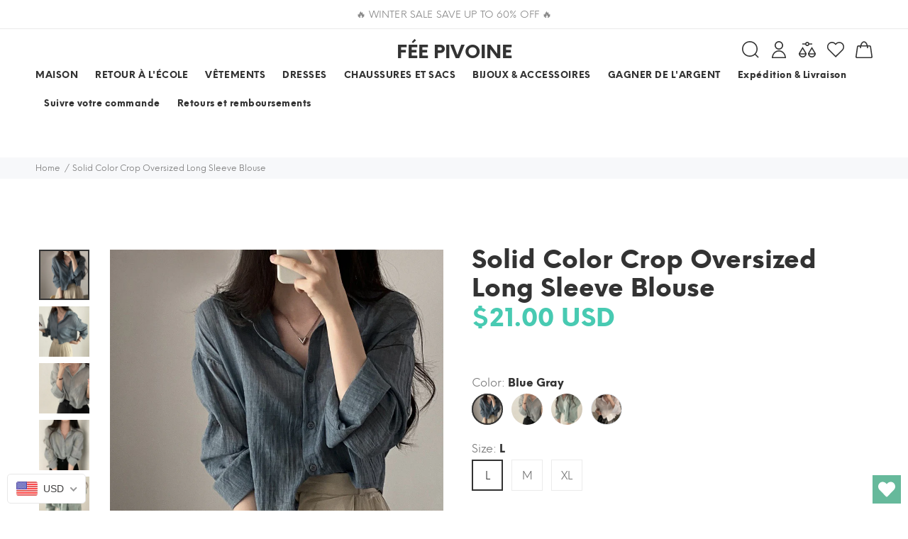

--- FILE ---
content_type: text/html; charset=utf-8
request_url: https://fairypeony.com/fr-fr/products/solid-color-crop-oversized-long-sleeve-blouse
body_size: 99867
content:
<!doctype html>
<!--[if IE 9]> <html class="ie9 no-js" lang="fr"> <![endif]-->
<!--[if (gt IE 9)|!(IE)]><!--> <html class="no-js" lang="fr"> <!--<![endif]-->
<head>
  

<!-- Start of Booster Apps Seo-0.1-->
<title>Solid Color Crop Oversized Long Sleeve Blouse | fairypeony</title><meta name="description" content="Product information: Pattern: solid color Color: blue gray, light gray, white, mint green Size: M,L,XL Fabric name: acrylic Style: Vintage/Preppy/Sweet/CuteSize information:Size: M, Bust: 92cm/36.22&quot;, Clothes Length: 62cm/24.41&quot;Size: L, Bust: 9..." /><script type="application/ld+json">
  {
    "@context": "https://schema.org",
    "@type": "Organization",
    "name": "fairypeony",
    "url": "https://fairypeony.com",
    "description": "FAIRY PEONY est votre boutique en ligne incontournable de vêtements esthétiques d'inspiration vintage, de style grunge féerique, de tenues Y2K et de rue. Envoi gratuit dans le monde entier!","image": "https://cdn.shopify.com/s/files/1/0604/5325/7407/files/20210919_152557_6e020114-bfa3-4007-9e3b-792f79040933.jpg?v=1666744702",
      "logo": "https://cdn.shopify.com/s/files/1/0604/5325/7407/files/20210919_152557_6e020114-bfa3-4007-9e3b-792f79040933.jpg?v=1666744702","sameAs": ["https://instagram.com/fairypeony_", "https://youtube.com/channel/https://www.youtube.com/channel/UCLRsVNLr-vqtV-ZHd3Xj2Rw", "https://pinterest.com/https://www.pinterest.com/Fairypeony/"]
  }
</script>

<script type="application/ld+json">
  {
    "@context": "https://schema.org",
    "@type": "WebSite",
    "name": "fairypeony",
    "url": "https://fairypeony.com/en-fr",
    "potentialAction": {
      "@type": "SearchAction",
      "query-input": "required name=query",
      "target": "https://fairypeony.com/en-fr/search?q={query}"
    }
  }
</script><script type="application/ld+json">
  {
    "@context": "https://schema.org",
    "@type": "Product",
    "name": "Solid Color Crop Oversized Long Sleeve Blouse",
    "brand": {"@type": "Brand","name": "fairypeony"},
    "sku": "CJCS200191102BY",
    "mpn": "",
    "description": "Product information: \nPattern: solid color Color: blue gray, light gray, white, mint green Size: M,L,XL Fabric name: acrylic Style: Vintage\/Preppy\/Sweet\/Cute\nSize information:\nSize: M, Bust: 92cm\/36.22\", Clothes Length: 62cm\/24.41\"Size: L, Bust: 96cm\/37.8\", Clothes Length: 63cm\/24.8\"Size: XL, Bust: 100cm\/39.37\", Clothes Length: 64cm\/25.2\"",
    "url": "https://fairypeony.com/en-fr/fr-fr/products/solid-color-crop-oversized-long-sleeve-blouse","image": "https://fairypeony.com/cdn/shop/files/Solid-Color-Crop-Oversized-Long-Sleeve-Blouse-fairypeony_800x.jpg?v=1712530309","itemCondition": "https://schema.org/NewCondition",
    "offers": [{
          "@type": "Offer","price": "21.00","priceCurrency": "USD",
          "itemCondition": "https://schema.org/NewCondition",
          "url": "https://fairypeony.com/en-fr/fr-fr/products/solid-color-crop-oversized-long-sleeve-blouse?variant=44590224867575",
          "sku": "CJCS200191102BY",
          "mpn": "",
          "availability" : "https://schema.org/InStock",
          "priceValidUntil": "2026-02-23","gtin14": ""},{
          "@type": "Offer","price": "21.00","priceCurrency": "USD",
          "itemCondition": "https://schema.org/NewCondition",
          "url": "https://fairypeony.com/en-fr/fr-fr/products/solid-color-crop-oversized-long-sleeve-blouse?variant=44590224900343",
          "sku": "CJCS200191101AZ",
          "mpn": "",
          "availability" : "https://schema.org/InStock",
          "priceValidUntil": "2026-02-23","gtin14": ""},{
          "@type": "Offer","price": "21.00","priceCurrency": "USD",
          "itemCondition": "https://schema.org/NewCondition",
          "url": "https://fairypeony.com/en-fr/fr-fr/products/solid-color-crop-oversized-long-sleeve-blouse?variant=44590224933111",
          "sku": "CJCS200191103CX",
          "mpn": "",
          "availability" : "https://schema.org/InStock",
          "priceValidUntil": "2026-02-23","gtin14": ""},{
          "@type": "Offer","price": "21.00","priceCurrency": "USD",
          "itemCondition": "https://schema.org/NewCondition",
          "url": "https://fairypeony.com/en-fr/fr-fr/products/solid-color-crop-oversized-long-sleeve-blouse?variant=44590224965879",
          "sku": "CJCS200191105EV",
          "mpn": "",
          "availability" : "https://schema.org/InStock",
          "priceValidUntil": "2026-02-23","gtin14": ""},{
          "@type": "Offer","price": "21.00","priceCurrency": "USD",
          "itemCondition": "https://schema.org/NewCondition",
          "url": "https://fairypeony.com/en-fr/fr-fr/products/solid-color-crop-oversized-long-sleeve-blouse?variant=44590224998647",
          "sku": "CJCS200191104DW",
          "mpn": "",
          "availability" : "https://schema.org/InStock",
          "priceValidUntil": "2026-02-23","gtin14": ""},{
          "@type": "Offer","price": "21.00","priceCurrency": "USD",
          "itemCondition": "https://schema.org/NewCondition",
          "url": "https://fairypeony.com/en-fr/fr-fr/products/solid-color-crop-oversized-long-sleeve-blouse?variant=44590225031415",
          "sku": "CJCS200191106FU",
          "mpn": "",
          "availability" : "https://schema.org/InStock",
          "priceValidUntil": "2026-02-23","gtin14": ""},{
          "@type": "Offer","price": "21.00","priceCurrency": "USD",
          "itemCondition": "https://schema.org/NewCondition",
          "url": "https://fairypeony.com/en-fr/fr-fr/products/solid-color-crop-oversized-long-sleeve-blouse?variant=44590225064183",
          "sku": "CJCS200191111KP",
          "mpn": "",
          "availability" : "https://schema.org/InStock",
          "priceValidUntil": "2026-02-23","gtin14": ""},{
          "@type": "Offer","price": "21.00","priceCurrency": "USD",
          "itemCondition": "https://schema.org/NewCondition",
          "url": "https://fairypeony.com/en-fr/fr-fr/products/solid-color-crop-oversized-long-sleeve-blouse?variant=44590225096951",
          "sku": "CJCS200191110JQ",
          "mpn": "",
          "availability" : "https://schema.org/InStock",
          "priceValidUntil": "2026-02-23","gtin14": ""},{
          "@type": "Offer","price": "21.00","priceCurrency": "USD",
          "itemCondition": "https://schema.org/NewCondition",
          "url": "https://fairypeony.com/en-fr/fr-fr/products/solid-color-crop-oversized-long-sleeve-blouse?variant=44590225129719",
          "sku": "CJCS200191112LO",
          "mpn": "",
          "availability" : "https://schema.org/InStock",
          "priceValidUntil": "2026-02-23","gtin14": ""},{
          "@type": "Offer","price": "21.00","priceCurrency": "USD",
          "itemCondition": "https://schema.org/NewCondition",
          "url": "https://fairypeony.com/en-fr/fr-fr/products/solid-color-crop-oversized-long-sleeve-blouse?variant=44590225162487",
          "sku": "CJCS200191108HS",
          "mpn": "",
          "availability" : "https://schema.org/InStock",
          "priceValidUntil": "2026-02-23","gtin14": ""},{
          "@type": "Offer","price": "21.00","priceCurrency": "USD",
          "itemCondition": "https://schema.org/NewCondition",
          "url": "https://fairypeony.com/en-fr/fr-fr/products/solid-color-crop-oversized-long-sleeve-blouse?variant=44590225195255",
          "sku": "CJCS200191107GT",
          "mpn": "",
          "availability" : "https://schema.org/InStock",
          "priceValidUntil": "2026-02-23","gtin14": ""},{
          "@type": "Offer","price": "21.00","priceCurrency": "USD",
          "itemCondition": "https://schema.org/NewCondition",
          "url": "https://fairypeony.com/en-fr/fr-fr/products/solid-color-crop-oversized-long-sleeve-blouse?variant=44590225228023",
          "sku": "CJCS200191109IR",
          "mpn": "",
          "availability" : "https://schema.org/InStock",
          "priceValidUntil": "2026-02-23","gtin14": ""}]}
</script>
<!-- end of Booster Apps SEO -->

  <meta name="google-site-verification" content="bqO_EsIIMsTlC7cfFMdpm-X3-A-f58gtM9jQB0yMs_M" />
  <!-- Basic page needs ================================================== -->
  <meta charset="utf-8">
  <!--[if IE]><meta http-equiv="X-UA-Compatible" content="IE=edge,chrome=1"><![endif]-->
  <meta name="viewport" content="width=device-width,initial-scale=1">
  <meta name="theme-color" content="#48cab2">
  <meta name="keywords" content="Shopify Template" />
  <meta name="author" content="p-themes">
  <meta name="format-detection" content="telephone=no">
  <link rel="canonical" href="https://fairypeony.com/fr-fr/products/solid-color-crop-oversized-long-sleeve-blouse">
  <meta name="verify-paysera" content="e9939cd39aa797889fb5b9fa471e89d0">
<!-- Google Tag Manager -->
<script>(function(w,d,s,l,i){w[l]=w[l]||[];w[l].push({'gtm.start':
new Date().getTime(),event:'gtm.js'});var f=d.getElementsByTagName(s)[0],
j=d.createElement(s),dl=l!='dataLayer'?'&l='+l:'';j.async=true;j.src=
'https://www.googletagmanager.com/gtm.js?id='+i+dl;f.parentNode.insertBefore(j,f);
})(window,document,'script','dataLayer','GTM-KCGBW4T');</script>
<!-- End Google Tag Manager --><link rel="shortcut icon" href="//fairypeony.com/cdn/shop/files/20210919_152557-removebg-preview_32x32.png?v=1632778036" type="image/png"><!-- Title and description ================================================== -->
<!-- Social meta ================================================== --><!-- /snippets/social-meta-tags.liquid -->
<meta property="og:site_name" content="fairypeony">
<meta property="og:url" content="https://fairypeony.com/fr-fr/products/solid-color-crop-oversized-long-sleeve-blouse">
<meta property="og:title" content="Solid Color Crop Oversized Long Sleeve Blouse">
<meta property="og:type" content="product">
<meta property="og:description" content="Product information: Pattern: solid color Color: blue gray, light gray, white, mint green Size: M,L,XL Fabric name: acrylic Style: Vintage/Preppy/Sweet/Cute Size information: Size: M, Bust: 92cm/36.22&quot;, Clothes Length: 62cm/24.41&quot;Size: L, Bust: 96cm/37.8&quot;, Clothes Length: 63cm/24.8&quot;Size: XL, Bust: 100cm/39.37&quot;, Clothes"><meta property="og:price:amount" content="21.00">
  <meta property="og:price:currency" content="USD"><meta property="og:image" content="http://fairypeony.com/cdn/shop/files/Solid-Color-Crop-Oversized-Long-Sleeve-Blouse-fairypeony_1200x1200.jpg?v=1712530309"><meta property="og:image" content="http://fairypeony.com/cdn/shop/files/0447e768-a7f7-4864-ab4b-563a9950ab08_1200x1200.jpg?v=1712530309"><meta property="og:image" content="http://fairypeony.com/cdn/shop/files/ef76cb79-be52-441d-a7c3-13cd1c489dfe_1200x1200.jpg?v=1712530309">
<meta property="og:image:secure_url" content="https://fairypeony.com/cdn/shop/files/Solid-Color-Crop-Oversized-Long-Sleeve-Blouse-fairypeony_1200x1200.jpg?v=1712530309"><meta property="og:image:secure_url" content="https://fairypeony.com/cdn/shop/files/0447e768-a7f7-4864-ab4b-563a9950ab08_1200x1200.jpg?v=1712530309"><meta property="og:image:secure_url" content="https://fairypeony.com/cdn/shop/files/ef76cb79-be52-441d-a7c3-13cd1c489dfe_1200x1200.jpg?v=1712530309">
<meta name="twitter:card" content="summary_large_image">
<meta name="twitter:title" content="Solid Color Crop Oversized Long Sleeve Blouse">
<meta name="twitter:description" content="Product information: Pattern: solid color Color: blue gray, light gray, white, mint green Size: M,L,XL Fabric name: acrylic Style: Vintage/Preppy/Sweet/Cute Size information: Size: M, Bust: 92cm/36.22&quot;, Clothes Length: 62cm/24.41&quot;Size: L, Bust: 96cm/37.8&quot;, Clothes Length: 63cm/24.8&quot;Size: XL, Bust: 100cm/39.37&quot;, Clothes">
<meta name="p:domain_verify" content="7b05c7c9b7b0c30c595ce4b15afb82d9"/>
  
   
    <meta property="og:type" content="product" />
    <meta property="og:title" content="Solid Color Crop Oversized Long Sleeve Blouse" />
    <meta property="og:description" content="Product information: 
Pattern: solid color Color: blue gray, light gray, white, mint green Size: M,L,XL Fabric name: acrylic Style: Vintage/Preppy/Sweet/Cute
Size information:
Size: M, Bust: 92cm/36.22", Clothes Length: 62cm/24.41"Size: L, Bust: 96cm/37.8", Clothes Length: 63cm/24.8"Size: XL, Bust: 100cm/39.37", Clothes Length: 64cm/25.2"" />
    <meta property="og:url" content="/fr-fr/products/solid-color-crop-oversized-long-sleeve-blouse"/>
    <meta property="og:site_name" content="fairypeony" />
    <meta property="product:price:amount" content="21.00" />
    <meta property="product:price:currency" content="" />
    <meta property="og:availability" content="instock" />
    

  <!-- Helpers ================================================== -->

  <!-- CSS ================================================== -->
<link href="//fairypeony.com/cdn/shop/t/4/assets/theme.css?v=62797040227580175091768388700" rel="stylesheet" type="text/css" media="all" />


<script src="//fairypeony.com/cdn/shop/t/4/assets/jquery.min.js?v=146653844047132007351664201423"></script>
  
  <!-- Header hook for plugins ================================================== -->
  

<!-- Avada Boost Sales Script -->




<script>const AVADA_SALES_POP_LAST_UPDATE = 1641073795058</script>
<script>const AVADA_BS_LAST_UPDATE = 1641073792063</script>

              
              
              
              
              
              
              
          <script> const AVADA_ENHANCEMENTS = {};
          AVADA_ENHANCEMENTS.contentProtection = false;
          AVADA_ENHANCEMENTS.hideCheckoutButon = false;
          AVADA_ENHANCEMENTS.cartSticky = false;
          AVADA_ENHANCEMENTS.multiplePixelStatus = false;
          AVADA_ENHANCEMENTS.inactiveStatus = false;
          AVADA_ENHANCEMENTS.cartButtonAnimationStatus = false;
          AVADA_ENHANCEMENTS.whatsappStatus = false;
          AVADA_ENHANCEMENTS.messengerStatus = false;
          </script>


























<script>const AVADA_CDT = {};
      AVADA_CDT.template = "product";
      AVADA_CDT.collections = [];
      
      AVADA_CDT.collections.push("476307063031");
      
      AVADA_CDT.collections.push("479321587959");
      
      AVADA_CDT.collections.push("280898076863");
      
      AVADA_CDT.collections.push("386737045751");
      
      AVADA_CDT.collections.push("280897781951");
      
      AVADA_CDT.collections.push("280896831679");
      
      const AVADA_INVQTY = {};
      
      AVADA_INVQTY[44590224867575] = 10471;
      
      AVADA_INVQTY[44590224900343] = 10136;
      
      AVADA_INVQTY[44590224933111] = 13941;
      
      AVADA_INVQTY[44590224965879] = 12846;
      
      AVADA_INVQTY[44590224998647] = 11124;
      
      AVADA_INVQTY[44590225031415] = 12360;
      
      AVADA_INVQTY[44590225064183] = 14758;
      
      AVADA_INVQTY[44590225096951] = 13640;
      
      AVADA_INVQTY[44590225129719] = 11193;
      
      AVADA_INVQTY[44590225162487] = 12674;
      
      AVADA_INVQTY[44590225195255] = 13247;
      
      AVADA_INVQTY[44590225228023] = 13103;
      
      AVADA_CDT.cartitem = 0; AVADA_CDT.moneyformat = '<span class= money>${{amount}}</span>'; AVADA_CDT.cartTotalPrice = 0;
      
      AVADA_CDT.selected_variant_id = 44590224867575;
      AVADA_CDT.product = {"id": 8162685026551,"title": "Solid Color Crop Oversized Long Sleeve Blouse","handle": "solid-color-crop-oversized-long-sleeve-blouse","vendor": "fairypeony",
          "type": "women clothing","tags": [],"price": 2100,"price_min": 2100,"price_max": 2100,
          "available": true,"price_varies": false,"compare_at_price": null,
          "compare_at_price_min": 0,"compare_at_price_max": 0,
          "compare_at_price_varies": false,"variants": [{"id":44590224867575,"title":"Blue Gray \/ L","option1":"Blue Gray","option2":"L","option3":null,"sku":"CJCS200191102BY","requires_shipping":true,"taxable":false,"featured_image":{"id":42222337982711,"product_id":8162685026551,"position":2,"created_at":"2024-04-07T14:19:10-07:00","updated_at":"2024-04-07T15:51:49-07:00","alt":null,"width":800,"height":800,"src":"\/\/fairypeony.com\/cdn\/shop\/files\/0447e768-a7f7-4864-ab4b-563a9950ab08.jpg?v=1712530309","variant_ids":[44590224867575,44590224900343,44590224933111]},"available":true,"name":"Solid Color Crop Oversized Long Sleeve Blouse - Blue Gray \/ L","public_title":"Blue Gray \/ L","options":["Blue Gray","L"],"price":2100,"weight":260,"compare_at_price":null,"inventory_management":null,"barcode":null,"featured_media":{"alt":null,"id":34890604511479,"position":2,"preview_image":{"aspect_ratio":1.0,"height":800,"width":800,"src":"\/\/fairypeony.com\/cdn\/shop\/files\/0447e768-a7f7-4864-ab4b-563a9950ab08.jpg?v=1712530309"}},"requires_selling_plan":false,"selling_plan_allocations":[]},{"id":44590224900343,"title":"Blue Gray \/ M","option1":"Blue Gray","option2":"M","option3":null,"sku":"CJCS200191101AZ","requires_shipping":true,"taxable":false,"featured_image":{"id":42222337982711,"product_id":8162685026551,"position":2,"created_at":"2024-04-07T14:19:10-07:00","updated_at":"2024-04-07T15:51:49-07:00","alt":null,"width":800,"height":800,"src":"\/\/fairypeony.com\/cdn\/shop\/files\/0447e768-a7f7-4864-ab4b-563a9950ab08.jpg?v=1712530309","variant_ids":[44590224867575,44590224900343,44590224933111]},"available":true,"name":"Solid Color Crop Oversized Long Sleeve Blouse - Blue Gray \/ M","public_title":"Blue Gray \/ M","options":["Blue Gray","M"],"price":2100,"weight":250,"compare_at_price":null,"inventory_management":null,"barcode":null,"featured_media":{"alt":null,"id":34890604511479,"position":2,"preview_image":{"aspect_ratio":1.0,"height":800,"width":800,"src":"\/\/fairypeony.com\/cdn\/shop\/files\/0447e768-a7f7-4864-ab4b-563a9950ab08.jpg?v=1712530309"}},"requires_selling_plan":false,"selling_plan_allocations":[]},{"id":44590224933111,"title":"Blue Gray \/ XL","option1":"Blue Gray","option2":"XL","option3":null,"sku":"CJCS200191103CX","requires_shipping":true,"taxable":false,"featured_image":{"id":42222337982711,"product_id":8162685026551,"position":2,"created_at":"2024-04-07T14:19:10-07:00","updated_at":"2024-04-07T15:51:49-07:00","alt":null,"width":800,"height":800,"src":"\/\/fairypeony.com\/cdn\/shop\/files\/0447e768-a7f7-4864-ab4b-563a9950ab08.jpg?v=1712530309","variant_ids":[44590224867575,44590224900343,44590224933111]},"available":true,"name":"Solid Color Crop Oversized Long Sleeve Blouse - Blue Gray \/ XL","public_title":"Blue Gray \/ XL","options":["Blue Gray","XL"],"price":2100,"weight":270,"compare_at_price":null,"inventory_management":null,"barcode":null,"featured_media":{"alt":null,"id":34890604511479,"position":2,"preview_image":{"aspect_ratio":1.0,"height":800,"width":800,"src":"\/\/fairypeony.com\/cdn\/shop\/files\/0447e768-a7f7-4864-ab4b-563a9950ab08.jpg?v=1712530309"}},"requires_selling_plan":false,"selling_plan_allocations":[]},{"id":44590224965879,"title":"Light Gray \/ L","option1":"Light Gray","option2":"L","option3":null,"sku":"CJCS200191105EV","requires_shipping":true,"taxable":false,"featured_image":{"id":42222338408695,"product_id":8162685026551,"position":4,"created_at":"2024-04-07T14:19:14-07:00","updated_at":"2024-04-07T15:51:49-07:00","alt":null,"width":800,"height":800,"src":"\/\/fairypeony.com\/cdn\/shop\/files\/32712d34-71a9-487a-ba14-d7fc4375d862.jpg?v=1712530309","variant_ids":[44590224965879,44590224998647,44590225031415]},"available":true,"name":"Solid Color Crop Oversized Long Sleeve Blouse - Light Gray \/ L","public_title":"Light Gray \/ L","options":["Light Gray","L"],"price":2100,"weight":260,"compare_at_price":null,"inventory_management":null,"barcode":null,"featured_media":{"alt":null,"id":34890604937463,"position":4,"preview_image":{"aspect_ratio":1.0,"height":800,"width":800,"src":"\/\/fairypeony.com\/cdn\/shop\/files\/32712d34-71a9-487a-ba14-d7fc4375d862.jpg?v=1712530309"}},"requires_selling_plan":false,"selling_plan_allocations":[]},{"id":44590224998647,"title":"Light Gray \/ M","option1":"Light Gray","option2":"M","option3":null,"sku":"CJCS200191104DW","requires_shipping":true,"taxable":false,"featured_image":{"id":42222338408695,"product_id":8162685026551,"position":4,"created_at":"2024-04-07T14:19:14-07:00","updated_at":"2024-04-07T15:51:49-07:00","alt":null,"width":800,"height":800,"src":"\/\/fairypeony.com\/cdn\/shop\/files\/32712d34-71a9-487a-ba14-d7fc4375d862.jpg?v=1712530309","variant_ids":[44590224965879,44590224998647,44590225031415]},"available":true,"name":"Solid Color Crop Oversized Long Sleeve Blouse - Light Gray \/ M","public_title":"Light Gray \/ M","options":["Light Gray","M"],"price":2100,"weight":250,"compare_at_price":null,"inventory_management":null,"barcode":null,"featured_media":{"alt":null,"id":34890604937463,"position":4,"preview_image":{"aspect_ratio":1.0,"height":800,"width":800,"src":"\/\/fairypeony.com\/cdn\/shop\/files\/32712d34-71a9-487a-ba14-d7fc4375d862.jpg?v=1712530309"}},"requires_selling_plan":false,"selling_plan_allocations":[]},{"id":44590225031415,"title":"Light Gray \/ XL","option1":"Light Gray","option2":"XL","option3":null,"sku":"CJCS200191106FU","requires_shipping":true,"taxable":false,"featured_image":{"id":42222338408695,"product_id":8162685026551,"position":4,"created_at":"2024-04-07T14:19:14-07:00","updated_at":"2024-04-07T15:51:49-07:00","alt":null,"width":800,"height":800,"src":"\/\/fairypeony.com\/cdn\/shop\/files\/32712d34-71a9-487a-ba14-d7fc4375d862.jpg?v=1712530309","variant_ids":[44590224965879,44590224998647,44590225031415]},"available":true,"name":"Solid Color Crop Oversized Long Sleeve Blouse - Light Gray \/ XL","public_title":"Light Gray \/ XL","options":["Light Gray","XL"],"price":2100,"weight":270,"compare_at_price":null,"inventory_management":null,"barcode":null,"featured_media":{"alt":null,"id":34890604937463,"position":4,"preview_image":{"aspect_ratio":1.0,"height":800,"width":800,"src":"\/\/fairypeony.com\/cdn\/shop\/files\/32712d34-71a9-487a-ba14-d7fc4375d862.jpg?v=1712530309"}},"requires_selling_plan":false,"selling_plan_allocations":[]},{"id":44590225064183,"title":"Mint Green \/ L","option1":"Mint Green","option2":"L","option3":null,"sku":"CJCS200191111KP","requires_shipping":true,"taxable":false,"featured_image":{"id":42222339129591,"product_id":8162685026551,"position":6,"created_at":"2024-04-07T14:19:20-07:00","updated_at":"2024-04-07T15:51:49-07:00","alt":null,"width":1100,"height":1100,"src":"\/\/fairypeony.com\/cdn\/shop\/files\/acf05aef-46b0-4a79-a55f-35adbcf34bbf.jpg?v=1712530309","variant_ids":[44590225064183,44590225096951,44590225129719]},"available":true,"name":"Solid Color Crop Oversized Long Sleeve Blouse - Mint Green \/ L","public_title":"Mint Green \/ L","options":["Mint Green","L"],"price":2100,"weight":260,"compare_at_price":null,"inventory_management":null,"barcode":null,"featured_media":{"alt":null,"id":34890605658359,"position":6,"preview_image":{"aspect_ratio":1.0,"height":1100,"width":1100,"src":"\/\/fairypeony.com\/cdn\/shop\/files\/acf05aef-46b0-4a79-a55f-35adbcf34bbf.jpg?v=1712530309"}},"requires_selling_plan":false,"selling_plan_allocations":[]},{"id":44590225096951,"title":"Mint Green \/ M","option1":"Mint Green","option2":"M","option3":null,"sku":"CJCS200191110JQ","requires_shipping":true,"taxable":false,"featured_image":{"id":42222339129591,"product_id":8162685026551,"position":6,"created_at":"2024-04-07T14:19:20-07:00","updated_at":"2024-04-07T15:51:49-07:00","alt":null,"width":1100,"height":1100,"src":"\/\/fairypeony.com\/cdn\/shop\/files\/acf05aef-46b0-4a79-a55f-35adbcf34bbf.jpg?v=1712530309","variant_ids":[44590225064183,44590225096951,44590225129719]},"available":true,"name":"Solid Color Crop Oversized Long Sleeve Blouse - Mint Green \/ M","public_title":"Mint Green \/ M","options":["Mint Green","M"],"price":2100,"weight":250,"compare_at_price":null,"inventory_management":null,"barcode":null,"featured_media":{"alt":null,"id":34890605658359,"position":6,"preview_image":{"aspect_ratio":1.0,"height":1100,"width":1100,"src":"\/\/fairypeony.com\/cdn\/shop\/files\/acf05aef-46b0-4a79-a55f-35adbcf34bbf.jpg?v=1712530309"}},"requires_selling_plan":false,"selling_plan_allocations":[]},{"id":44590225129719,"title":"Mint Green \/ XL","option1":"Mint Green","option2":"XL","option3":null,"sku":"CJCS200191112LO","requires_shipping":true,"taxable":false,"featured_image":{"id":42222339129591,"product_id":8162685026551,"position":6,"created_at":"2024-04-07T14:19:20-07:00","updated_at":"2024-04-07T15:51:49-07:00","alt":null,"width":1100,"height":1100,"src":"\/\/fairypeony.com\/cdn\/shop\/files\/acf05aef-46b0-4a79-a55f-35adbcf34bbf.jpg?v=1712530309","variant_ids":[44590225064183,44590225096951,44590225129719]},"available":true,"name":"Solid Color Crop Oversized Long Sleeve Blouse - Mint Green \/ XL","public_title":"Mint Green \/ XL","options":["Mint Green","XL"],"price":2100,"weight":270,"compare_at_price":null,"inventory_management":null,"barcode":null,"featured_media":{"alt":null,"id":34890605658359,"position":6,"preview_image":{"aspect_ratio":1.0,"height":1100,"width":1100,"src":"\/\/fairypeony.com\/cdn\/shop\/files\/acf05aef-46b0-4a79-a55f-35adbcf34bbf.jpg?v=1712530309"}},"requires_selling_plan":false,"selling_plan_allocations":[]},{"id":44590225162487,"title":"White \/ L","option1":"White","option2":"L","option3":null,"sku":"CJCS200191108HS","requires_shipping":true,"taxable":false,"featured_image":{"id":42222339358967,"product_id":8162685026551,"position":7,"created_at":"2024-04-07T14:19:22-07:00","updated_at":"2024-04-07T15:51:49-07:00","alt":null,"width":800,"height":800,"src":"\/\/fairypeony.com\/cdn\/shop\/files\/f744f5eb-8ba4-43aa-8db5-9a10f01bdc5d.jpg?v=1712530309","variant_ids":[44590225162487,44590225195255,44590225228023]},"available":true,"name":"Solid Color Crop Oversized Long Sleeve Blouse - White \/ L","public_title":"White \/ L","options":["White","L"],"price":2100,"weight":260,"compare_at_price":null,"inventory_management":null,"barcode":null,"featured_media":{"alt":null,"id":34890605887735,"position":7,"preview_image":{"aspect_ratio":1.0,"height":800,"width":800,"src":"\/\/fairypeony.com\/cdn\/shop\/files\/f744f5eb-8ba4-43aa-8db5-9a10f01bdc5d.jpg?v=1712530309"}},"requires_selling_plan":false,"selling_plan_allocations":[]},{"id":44590225195255,"title":"White \/ M","option1":"White","option2":"M","option3":null,"sku":"CJCS200191107GT","requires_shipping":true,"taxable":false,"featured_image":{"id":42222339358967,"product_id":8162685026551,"position":7,"created_at":"2024-04-07T14:19:22-07:00","updated_at":"2024-04-07T15:51:49-07:00","alt":null,"width":800,"height":800,"src":"\/\/fairypeony.com\/cdn\/shop\/files\/f744f5eb-8ba4-43aa-8db5-9a10f01bdc5d.jpg?v=1712530309","variant_ids":[44590225162487,44590225195255,44590225228023]},"available":true,"name":"Solid Color Crop Oversized Long Sleeve Blouse - White \/ M","public_title":"White \/ M","options":["White","M"],"price":2100,"weight":250,"compare_at_price":null,"inventory_management":null,"barcode":null,"featured_media":{"alt":null,"id":34890605887735,"position":7,"preview_image":{"aspect_ratio":1.0,"height":800,"width":800,"src":"\/\/fairypeony.com\/cdn\/shop\/files\/f744f5eb-8ba4-43aa-8db5-9a10f01bdc5d.jpg?v=1712530309"}},"requires_selling_plan":false,"selling_plan_allocations":[]},{"id":44590225228023,"title":"White \/ XL","option1":"White","option2":"XL","option3":null,"sku":"CJCS200191109IR","requires_shipping":true,"taxable":false,"featured_image":{"id":42222339358967,"product_id":8162685026551,"position":7,"created_at":"2024-04-07T14:19:22-07:00","updated_at":"2024-04-07T15:51:49-07:00","alt":null,"width":800,"height":800,"src":"\/\/fairypeony.com\/cdn\/shop\/files\/f744f5eb-8ba4-43aa-8db5-9a10f01bdc5d.jpg?v=1712530309","variant_ids":[44590225162487,44590225195255,44590225228023]},"available":true,"name":"Solid Color Crop Oversized Long Sleeve Blouse - White \/ XL","public_title":"White \/ XL","options":["White","XL"],"price":2100,"weight":270,"compare_at_price":null,"inventory_management":null,"barcode":null,"featured_media":{"alt":null,"id":34890605887735,"position":7,"preview_image":{"aspect_ratio":1.0,"height":800,"width":800,"src":"\/\/fairypeony.com\/cdn\/shop\/files\/f744f5eb-8ba4-43aa-8db5-9a10f01bdc5d.jpg?v=1712530309"}},"requires_selling_plan":false,"selling_plan_allocations":[]}],"featured_image": "\/\/fairypeony.com\/cdn\/shop\/files\/Solid-Color-Crop-Oversized-Long-Sleeve-Blouse-fairypeony.jpg?v=1712530309","images": ["\/\/fairypeony.com\/cdn\/shop\/files\/Solid-Color-Crop-Oversized-Long-Sleeve-Blouse-fairypeony.jpg?v=1712530309","\/\/fairypeony.com\/cdn\/shop\/files\/0447e768-a7f7-4864-ab4b-563a9950ab08.jpg?v=1712530309","\/\/fairypeony.com\/cdn\/shop\/files\/ef76cb79-be52-441d-a7c3-13cd1c489dfe.jpg?v=1712530309","\/\/fairypeony.com\/cdn\/shop\/files\/32712d34-71a9-487a-ba14-d7fc4375d862.jpg?v=1712530309","\/\/fairypeony.com\/cdn\/shop\/files\/9833a740-0d74-4c66-a329-b28efe9e91e4.jpg?v=1712530309","\/\/fairypeony.com\/cdn\/shop\/files\/acf05aef-46b0-4a79-a55f-35adbcf34bbf.jpg?v=1712530309","\/\/fairypeony.com\/cdn\/shop\/files\/f744f5eb-8ba4-43aa-8db5-9a10f01bdc5d.jpg?v=1712530309","\/\/fairypeony.com\/cdn\/shop\/files\/e54dde80-4cb6-40c1-918b-b60bb70f910b.jpg?v=1712530309","\/\/fairypeony.com\/cdn\/shop\/files\/50ab1f2f-6f20-499c-8034-d84ee8a60dfd.jpg?v=1712530309","\/\/fairypeony.com\/cdn\/shop\/files\/4e80eddc-b783-4850-94b0-9241ae66d708.jpg?v=1712530309"]
          };
      
      </script>
<!-- /Avada Boost Sales Script -->

<script>window.performance && window.performance.mark && window.performance.mark('shopify.content_for_header.start');</script><meta name="facebook-domain-verification" content="xdbgxvv5ihxt4j3xnq8vim7j9p9ula">
<meta name="facebook-domain-verification" content="y2p4guziauq8k00jct5vg2vlenj7s5">
<meta name="google-site-verification" content="NkSGNqKZfTDxWML7Lmj217Urin6mBOfZaxrOLwLevAI">
<meta id="shopify-digital-wallet" name="shopify-digital-wallet" content="/60453257407/digital_wallets/dialog">
<meta name="shopify-checkout-api-token" content="ab8c7f750325f5693918f3f515b89835">
<meta id="in-context-paypal-metadata" data-shop-id="60453257407" data-venmo-supported="false" data-environment="production" data-locale="fr_FR" data-paypal-v4="true" data-currency="USD">
<link rel="alternate" hreflang="x-default" href="https://fairypeony.com/products/solid-color-crop-oversized-long-sleeve-blouse">
<link rel="alternate" hreflang="en" href="https://fairypeony.com/products/solid-color-crop-oversized-long-sleeve-blouse">
<link rel="alternate" hreflang="en-AU" href="https://fairypeony.com/en-au/products/solid-color-crop-oversized-long-sleeve-blouse">
<link rel="alternate" hreflang="en-CA" href="https://fairypeony.com/en-ca/products/solid-color-crop-oversized-long-sleeve-blouse">
<link rel="alternate" hreflang="fr-CA" href="https://fairypeony.com/fr-ca/products/solid-color-crop-oversized-long-sleeve-blouse">
<link rel="alternate" hreflang="en-FR" href="https://fairypeony.com/en-fr/products/solid-color-crop-oversized-long-sleeve-blouse">
<link rel="alternate" hreflang="fr-FR" href="https://fairypeony.com/fr-fr/products/solid-color-crop-oversized-long-sleeve-blouse">
<link rel="alternate" hreflang="en-DE" href="https://fairypeony.com/en-de/products/solid-color-crop-oversized-long-sleeve-blouse">
<link rel="alternate" hreflang="de-DE" href="https://fairypeony.com/de-de/products/solid-color-crop-oversized-long-sleeve-blouse">
<link rel="alternate" hreflang="en-JP" href="https://fairypeony.com/en-jp/products/solid-color-crop-oversized-long-sleeve-blouse">
<link rel="alternate" hreflang="en-KR" href="https://fairypeony.com/en-kr/products/solid-color-crop-oversized-long-sleeve-blouse">
<link rel="alternate" hreflang="en-GB" href="https://fairypeony.com/en-gb/products/solid-color-crop-oversized-long-sleeve-blouse">
<link rel="alternate" type="application/json+oembed" href="https://fairypeony.com/fr-fr/products/solid-color-crop-oversized-long-sleeve-blouse.oembed">
<script async="async" src="/checkouts/internal/preloads.js?locale=fr-FR"></script>
<script id="shopify-features" type="application/json">{"accessToken":"ab8c7f750325f5693918f3f515b89835","betas":["rich-media-storefront-analytics"],"domain":"fairypeony.com","predictiveSearch":true,"shopId":60453257407,"locale":"fr"}</script>
<script>var Shopify = Shopify || {};
Shopify.shop = "fairypeony.myshopify.com";
Shopify.locale = "fr";
Shopify.currency = {"active":"USD","rate":"1.0"};
Shopify.country = "FR";
Shopify.theme = {"name":"UC-Copy of Install-me-yanka-v-1-3-2","id":135649951991,"schema_name":"Yanka","schema_version":"1.3.2","theme_store_id":null,"role":"main"};
Shopify.theme.handle = "null";
Shopify.theme.style = {"id":null,"handle":null};
Shopify.cdnHost = "fairypeony.com/cdn";
Shopify.routes = Shopify.routes || {};
Shopify.routes.root = "/fr-fr/";</script>
<script type="module">!function(o){(o.Shopify=o.Shopify||{}).modules=!0}(window);</script>
<script>!function(o){function n(){var o=[];function n(){o.push(Array.prototype.slice.apply(arguments))}return n.q=o,n}var t=o.Shopify=o.Shopify||{};t.loadFeatures=n(),t.autoloadFeatures=n()}(window);</script>
<script id="shop-js-analytics" type="application/json">{"pageType":"product"}</script>
<script defer="defer" async type="module" src="//fairypeony.com/cdn/shopifycloud/shop-js/modules/v2/client.init-shop-cart-sync_BcDpqI9l.fr.esm.js"></script>
<script defer="defer" async type="module" src="//fairypeony.com/cdn/shopifycloud/shop-js/modules/v2/chunk.common_a1Rf5Dlz.esm.js"></script>
<script defer="defer" async type="module" src="//fairypeony.com/cdn/shopifycloud/shop-js/modules/v2/chunk.modal_Djra7sW9.esm.js"></script>
<script type="module">
  await import("//fairypeony.com/cdn/shopifycloud/shop-js/modules/v2/client.init-shop-cart-sync_BcDpqI9l.fr.esm.js");
await import("//fairypeony.com/cdn/shopifycloud/shop-js/modules/v2/chunk.common_a1Rf5Dlz.esm.js");
await import("//fairypeony.com/cdn/shopifycloud/shop-js/modules/v2/chunk.modal_Djra7sW9.esm.js");

  window.Shopify.SignInWithShop?.initShopCartSync?.({"fedCMEnabled":true,"windoidEnabled":true});

</script>
<script>(function() {
  var isLoaded = false;
  function asyncLoad() {
    if (isLoaded) return;
    isLoaded = true;
    var urls = ["https:\/\/cdn.shopify.com\/s\/files\/1\/0184\/4255\/1360\/files\/pinit.v2.min.js?v=1652785015\u0026shop=fairypeony.myshopify.com","https:\/\/wishlisthero-assets.revampco.com\/store-front\/bundle2.js?shop=fairypeony.myshopify.com","https:\/\/chimpstatic.com\/mcjs-connected\/js\/users\/6a2028cb2f3aad417575d2671\/43071cb1d344c26f1487bea23.js?shop=fairypeony.myshopify.com","https:\/\/api.fastbundle.co\/scripts\/src.js?shop=fairypeony.myshopify.com","https:\/\/api.fastbundle.co\/scripts\/script_tag.js?shop=fairypeony.myshopify.com","https:\/\/services.nofraud.com\/js\/device.js?shop=fairypeony.myshopify.com","https:\/\/cdn.hextom.com\/js\/eventpromotionbar.js?shop=fairypeony.myshopify.com","\/\/cdn.shopify.com\/proxy\/782d5204ec301d2628a9df6347d9c597a589c0e901a0bd60f38f18d6234f3f78\/api.goaffpro.com\/loader.js?shop=fairypeony.myshopify.com\u0026sp-cache-control=cHVibGljLCBtYXgtYWdlPTkwMA"];
    for (var i = 0; i < urls.length; i++) {
      var s = document.createElement('script');
      s.type = 'text/javascript';
      s.async = true;
      s.src = urls[i];
      var x = document.getElementsByTagName('script')[0];
      x.parentNode.insertBefore(s, x);
    }
  };
  if(window.attachEvent) {
    window.attachEvent('onload', asyncLoad);
  } else {
    window.addEventListener('load', asyncLoad, false);
  }
})();</script>
<script id="__st">var __st={"a":60453257407,"offset":-25200,"reqid":"26aa8a5b-a10c-4ba5-99f0-7dc95b9704ef-1769246646","pageurl":"fairypeony.com\/fr-fr\/products\/solid-color-crop-oversized-long-sleeve-blouse","u":"28c0e767b396","p":"product","rtyp":"product","rid":8162685026551};</script>
<script>window.ShopifyPaypalV4VisibilityTracking = true;</script>
<script id="captcha-bootstrap">!function(){'use strict';const t='contact',e='account',n='new_comment',o=[[t,t],['blogs',n],['comments',n],[t,'customer']],c=[[e,'customer_login'],[e,'guest_login'],[e,'recover_customer_password'],[e,'create_customer']],r=t=>t.map((([t,e])=>`form[action*='/${t}']:not([data-nocaptcha='true']) input[name='form_type'][value='${e}']`)).join(','),a=t=>()=>t?[...document.querySelectorAll(t)].map((t=>t.form)):[];function s(){const t=[...o],e=r(t);return a(e)}const i='password',u='form_key',d=['recaptcha-v3-token','g-recaptcha-response','h-captcha-response',i],f=()=>{try{return window.sessionStorage}catch{return}},m='__shopify_v',_=t=>t.elements[u];function p(t,e,n=!1){try{const o=window.sessionStorage,c=JSON.parse(o.getItem(e)),{data:r}=function(t){const{data:e,action:n}=t;return t[m]||n?{data:e,action:n}:{data:t,action:n}}(c);for(const[e,n]of Object.entries(r))t.elements[e]&&(t.elements[e].value=n);n&&o.removeItem(e)}catch(o){console.error('form repopulation failed',{error:o})}}const l='form_type',E='cptcha';function T(t){t.dataset[E]=!0}const w=window,h=w.document,L='Shopify',v='ce_forms',y='captcha';let A=!1;((t,e)=>{const n=(g='f06e6c50-85a8-45c8-87d0-21a2b65856fe',I='https://cdn.shopify.com/shopifycloud/storefront-forms-hcaptcha/ce_storefront_forms_captcha_hcaptcha.v1.5.2.iife.js',D={infoText:'Protégé par hCaptcha',privacyText:'Confidentialité',termsText:'Conditions'},(t,e,n)=>{const o=w[L][v],c=o.bindForm;if(c)return c(t,g,e,D).then(n);var r;o.q.push([[t,g,e,D],n]),r=I,A||(h.body.append(Object.assign(h.createElement('script'),{id:'captcha-provider',async:!0,src:r})),A=!0)});var g,I,D;w[L]=w[L]||{},w[L][v]=w[L][v]||{},w[L][v].q=[],w[L][y]=w[L][y]||{},w[L][y].protect=function(t,e){n(t,void 0,e),T(t)},Object.freeze(w[L][y]),function(t,e,n,w,h,L){const[v,y,A,g]=function(t,e,n){const i=e?o:[],u=t?c:[],d=[...i,...u],f=r(d),m=r(i),_=r(d.filter((([t,e])=>n.includes(e))));return[a(f),a(m),a(_),s()]}(w,h,L),I=t=>{const e=t.target;return e instanceof HTMLFormElement?e:e&&e.form},D=t=>v().includes(t);t.addEventListener('submit',(t=>{const e=I(t);if(!e)return;const n=D(e)&&!e.dataset.hcaptchaBound&&!e.dataset.recaptchaBound,o=_(e),c=g().includes(e)&&(!o||!o.value);(n||c)&&t.preventDefault(),c&&!n&&(function(t){try{if(!f())return;!function(t){const e=f();if(!e)return;const n=_(t);if(!n)return;const o=n.value;o&&e.removeItem(o)}(t);const e=Array.from(Array(32),(()=>Math.random().toString(36)[2])).join('');!function(t,e){_(t)||t.append(Object.assign(document.createElement('input'),{type:'hidden',name:u})),t.elements[u].value=e}(t,e),function(t,e){const n=f();if(!n)return;const o=[...t.querySelectorAll(`input[type='${i}']`)].map((({name:t})=>t)),c=[...d,...o],r={};for(const[a,s]of new FormData(t).entries())c.includes(a)||(r[a]=s);n.setItem(e,JSON.stringify({[m]:1,action:t.action,data:r}))}(t,e)}catch(e){console.error('failed to persist form',e)}}(e),e.submit())}));const S=(t,e)=>{t&&!t.dataset[E]&&(n(t,e.some((e=>e===t))),T(t))};for(const o of['focusin','change'])t.addEventListener(o,(t=>{const e=I(t);D(e)&&S(e,y())}));const B=e.get('form_key'),M=e.get(l),P=B&&M;t.addEventListener('DOMContentLoaded',(()=>{const t=y();if(P)for(const e of t)e.elements[l].value===M&&p(e,B);[...new Set([...A(),...v().filter((t=>'true'===t.dataset.shopifyCaptcha))])].forEach((e=>S(e,t)))}))}(h,new URLSearchParams(w.location.search),n,t,e,['guest_login'])})(!0,!0)}();</script>
<script integrity="sha256-4kQ18oKyAcykRKYeNunJcIwy7WH5gtpwJnB7kiuLZ1E=" data-source-attribution="shopify.loadfeatures" defer="defer" src="//fairypeony.com/cdn/shopifycloud/storefront/assets/storefront/load_feature-a0a9edcb.js" crossorigin="anonymous"></script>
<script data-source-attribution="shopify.dynamic_checkout.dynamic.init">var Shopify=Shopify||{};Shopify.PaymentButton=Shopify.PaymentButton||{isStorefrontPortableWallets:!0,init:function(){window.Shopify.PaymentButton.init=function(){};var t=document.createElement("script");t.src="https://fairypeony.com/cdn/shopifycloud/portable-wallets/latest/portable-wallets.fr.js",t.type="module",document.head.appendChild(t)}};
</script>
<script data-source-attribution="shopify.dynamic_checkout.buyer_consent">
  function portableWalletsHideBuyerConsent(e){var t=document.getElementById("shopify-buyer-consent"),n=document.getElementById("shopify-subscription-policy-button");t&&n&&(t.classList.add("hidden"),t.setAttribute("aria-hidden","true"),n.removeEventListener("click",e))}function portableWalletsShowBuyerConsent(e){var t=document.getElementById("shopify-buyer-consent"),n=document.getElementById("shopify-subscription-policy-button");t&&n&&(t.classList.remove("hidden"),t.removeAttribute("aria-hidden"),n.addEventListener("click",e))}window.Shopify?.PaymentButton&&(window.Shopify.PaymentButton.hideBuyerConsent=portableWalletsHideBuyerConsent,window.Shopify.PaymentButton.showBuyerConsent=portableWalletsShowBuyerConsent);
</script>
<script>
  function portableWalletsCleanup(e){e&&e.src&&console.error("Failed to load portable wallets script "+e.src);var t=document.querySelectorAll("shopify-accelerated-checkout .shopify-payment-button__skeleton, shopify-accelerated-checkout-cart .wallet-cart-button__skeleton"),e=document.getElementById("shopify-buyer-consent");for(let e=0;e<t.length;e++)t[e].remove();e&&e.remove()}function portableWalletsNotLoadedAsModule(e){e instanceof ErrorEvent&&"string"==typeof e.message&&e.message.includes("import.meta")&&"string"==typeof e.filename&&e.filename.includes("portable-wallets")&&(window.removeEventListener("error",portableWalletsNotLoadedAsModule),window.Shopify.PaymentButton.failedToLoad=e,"loading"===document.readyState?document.addEventListener("DOMContentLoaded",window.Shopify.PaymentButton.init):window.Shopify.PaymentButton.init())}window.addEventListener("error",portableWalletsNotLoadedAsModule);
</script>

<script type="module" src="https://fairypeony.com/cdn/shopifycloud/portable-wallets/latest/portable-wallets.fr.js" onError="portableWalletsCleanup(this)" crossorigin="anonymous"></script>
<script nomodule>
  document.addEventListener("DOMContentLoaded", portableWalletsCleanup);
</script>

<link id="shopify-accelerated-checkout-styles" rel="stylesheet" media="screen" href="https://fairypeony.com/cdn/shopifycloud/portable-wallets/latest/accelerated-checkout-backwards-compat.css" crossorigin="anonymous">
<style id="shopify-accelerated-checkout-cart">
        #shopify-buyer-consent {
  margin-top: 1em;
  display: inline-block;
  width: 100%;
}

#shopify-buyer-consent.hidden {
  display: none;
}

#shopify-subscription-policy-button {
  background: none;
  border: none;
  padding: 0;
  text-decoration: underline;
  font-size: inherit;
  cursor: pointer;
}

#shopify-subscription-policy-button::before {
  box-shadow: none;
}

      </style>
<script id="sections-script" data-sections="promo-fixed" defer="defer" src="//fairypeony.com/cdn/shop/t/4/compiled_assets/scripts.js?v=2414"></script>
<script>window.performance && window.performance.mark && window.performance.mark('shopify.content_for_header.end');</script>
  <!-- /Header hook for plugins ================================================== --><!-- "snippets/judgeme_core.liquid" was not rendered, the associated app was uninstalled -->
	<!-- "snippets/vitals-loader.liquid" was not rendered, the associated app was uninstalled -->


	<!-- SOLD STOCK PRODUCT APP START -->
	





























<style>
  .sold_mainbox{margin-bottom: 1rem;}
  .sold_pro{color: #000000;font-size: 17px;}
  .pro-inventory{color: #000000;font-size: 17px;}
  .sold_mainbox .emoticon{vertical-align: top;}
  .sold_mainbox .hide{display:none;}
  .sold_mainbox .inline{display:inline !important;}
  .sold_mainbox b{font-weight:bold;}
  .sold_mainbox span.separator {margin: 0 0.5rem;}
  label.sold.sold_pro, .sold_mainbox .pro-inventory {display: block;margin-bottom:5px;}
  
  
    label.sold.sold_pro, .pro-inventory {display: inline;}
  

  .sold_sale_popup{position:fixed;width:336px;z-index:99999999;-webkit-box-shadow:1px 0 10px rgba(0,0,0,.4);-moz-box-shadow:1px 0 10px rgba(0,0,0,.4);box-shadow:1px 0 10px rgba(0,0,0,.4);-webkit-transition:all 1s ease;-moz-transition:all 1s ease;-ms-transition:all 1s ease;-o-transition:all 1s ease;display:flex;align-items:center;background:#fff;-webkit-opacity:0;-moz-opacity:0;opacity:0;pointer-events: none;}
  .sold_sale_popup.sold_sale_popup_tl,.sold_sale_popup.sold_sale_popup_tr{top:20px;bottom:unset;-webkit-transform:translateY(-130%);-moz-transform:translateY(-130%);-ms-transform:translateY(-130%);-o-transform:translateY(-130%);transform:translateY(-130%)}
  .sold_sale_popup.sold_sale_popup_tl{left:20px;right:unset}
  .sold_sale_popup.sold_sale_popup_tr{right:20px;left:unset}
  .sold_sale_popup.sold_sale_popup_bl,.sold_sale_popup.sold_sale_popup_br{top:unset;bottom:20px;-webkit-transform:translateY(100%);-moz-transform:translateY(100%);-ms-transform:translateY(100%);-o-transform:translateY(100%);transform:translateY(100%)}
  .sold_sale_popup.sold_sale_popup_bl{left:20px;right:unset}
  .sold_sale_popup.sold_sale_popup_br{right:20px;left:unset}
  .sold_sale_popup.sold_sale_show{opacity:1;transform:translatey(0);pointer-events: auto;}
  .sold_sale_popup .sold_sale_product_image{position:relative;float:left;width:76px!important;height:100%;padding:5px;border:0;line-height:0;margin:0;min-height:auto;align-items:center;justify-content:center;display:flex;display:-webkit-flex}
  .sold_sale_popup .sold_sale_product_image img{height:100%;max-height:76px;max-width:100%}.sold_sale_popup .sold_sale_info{padding:6px 25px 6px 5px;width:calc(100% - 80px);flex-wrap:wrap;display:flex;display:-webkit-flex}
  .sold_sale_popup .sold_sale_info .close-noti{position:absolute;width:15px;height:15px;top:8px;right:8px;cursor:pointer}.sold_sale_popup .sold_sale_info .close-noti svg{width:15px;height:15px;vertical-align:top}
  .sold_sale_popup .sold_sale_info .noti-title{float:right;width:100%;margin:0 0 6px;line-height:1}
  .sold_sale_popup .sold_sale_info .noti-title span{font-size:13px;line-height:normal;overflow:hidden;text-overflow:ellipsis;-webkit-box-orient:vertical;display:-webkit-box;-webkit-line-clamp:2;color:#55586c}
  .sold_sale_popup .sold_sale_info .noti-body{margin:0 0 10px;float:right;width:100%;line-height:1}.sold_sale_popup .sold_sale_info .noti-body a{text-decoration:none;font-size:16px;line-height:normal;display:block;font-weight:700;text-overflow:ellipsis;overflow:hidden;white-space:nowrap;color:#55586c}
  .sold_sale_popup .sold_sale_info .noti-time{color:#55586c;font-size:12px;line-height:1;width:100%}
  
  @media only screen and (max-width: 480px) {
    .sold_sale_popup {width: 320px;}
  }
  
  @media only screen and (max-width: 359px) {
    .sold_sale_popup {width: 290px;margin: 0 -5px;}
  }
</style>

<div class="sold_sale_popup">
    <div class="sold_sale_product_image"> 
        <img src="https://app.soldstock.io/soldstockapp/admin/assets/image/NoImage.png" alt = "Sales Popup" >
    </div>
    <div class="sold_sale_info">
        <div class="close-noti" id="salsepop_close">
            <svg viewBox="0 0 20 20">
                <path xmlns="http://www.w3.org/2000/svg" d="M11.414 10l6.293-6.293a.999.999 0 1 0-1.414-1.414L10 8.586 3.707 2.293a.999.999 0 1 0-1.414 1.414L8.586 10l-6.293 6.293a.999.999 0 1 0 1.414 1.414L10 11.414l6.293 6.293a.997.997 0 0 0 1.414 0 .999.999 0 0 0 0-1.414L11.414 10z" fill="#82869e"/>
            </svg>
        </div>
        <div class="noti-body">
            <a href="javascript:void(0)">Dummy products title</a>
        </div>
        <div class="noti-title">
            <span>Surat, Gujarat</span>
        </div> 
        <div class="noti-time"> 6 hours ago </div>
    </div>
</div>

<script type="text/javascript">
  
  var variantStock = {};
  
    variantStock['44590224867575'] = {};
    
    variantStock['44590224867575']['sold'] = parseInt('');
  
    variantStock['44590224900343'] = {};
    
    variantStock['44590224900343']['sold'] = parseInt('');
  
    variantStock['44590224933111'] = {};
    
    variantStock['44590224933111']['sold'] = parseInt('');
  
    variantStock['44590224965879'] = {};
    
    variantStock['44590224965879']['sold'] = parseInt('');
  
    variantStock['44590224998647'] = {};
    
    variantStock['44590224998647']['sold'] = parseInt('');
  
    variantStock['44590225031415'] = {};
    
    variantStock['44590225031415']['sold'] = parseInt('');
  
    variantStock['44590225064183'] = {};
    
    variantStock['44590225064183']['sold'] = parseInt('');
  
    variantStock['44590225096951'] = {};
    
    variantStock['44590225096951']['sold'] = parseInt('');
  
    variantStock['44590225129719'] = {};
    
    variantStock['44590225129719']['sold'] = parseInt('');
  
    variantStock['44590225162487'] = {};
    
    variantStock['44590225162487']['sold'] = parseInt('');
  
    variantStock['44590225195255'] = {};
    
    variantStock['44590225195255']['sold'] = parseInt('');
  
    variantStock['44590225228023'] = {};
    
    variantStock['44590225228023']['sold'] = parseInt('');
  
         
  window.spSoldStockSetting = {
    setting: {
      soldStock: {
        display: parseBool('true'),
        type: 'variant',
        icon: 'emoticon emoticon-fire',
        text: 'Sold',
                size: parseInt('17'),
                color: '#000000'
      },
      inStock: {
        display: parseBool('true'),
        text: 'In stock',
        inline: parseBool('true'),
        limit: {
          check: parseBool('false'),
          number: parseInt('0')
        },
                size: parseInt('17'),
                color: '#000000'
      }
    },
    productID: parseInt('8162685026551'),
    assignProductType: 'custom',
    productSoldCount: parseInt(''),
    productInStock: parseInt('0'),
    firstVariantID: parseInt('44590224867575'),
    variantStock: variantStock,
    currentTemplate: 'product',
    soldapp_w_position: parseInt('1') 
  };
                     
    window.spSalePopupSetting = JSON.parse('{"time":3,"delay":10,"perPage":10,"repeat":false,"sales":"order","display":"desktop","heading":"Purchased a","color":"#55586c","position":"bottom-left"}');
                     
    function parseBool(str){return (str === 'true') ? true : false;}
</script>
	<!-- SOLD STOCK PRODUCT APP END -->
<script>window.__discountzMetafields = {};</script><style>.discountz-skeleton{background-color:#dddbdd;border-radius:4px;height:100%;overflow:hidden;position:relative}.discountz-skeleton:after{-webkit-animation:shimmer 2s infinite;animation:shimmer 2s infinite;background-image:-webkit-linear-gradient(0deg,hsla(0,0%,100%,0),hsla(0,0%,100%,.2) 20%,hsla(0,0%,100%,.5) 60%,hsla(0,0%,100%,0));background-image:linear-gradient(90deg,hsla(0,0%,100%,0),hsla(0,0%,100%,.2) 20%,hsla(0,0%,100%,.5) 60%,hsla(0,0%,100%,0));bottom:0;content:"";left:0;position:absolute;right:0;top:0;-webkit-transform:translateX(-100%);-ms-transform:translateX(-100%);transform:translateX(-100%)}@-webkit-keyframes shimmer{to{-webkit-transform:translateX(100%);transform:translateX(100%)}}@keyframes shimmer{to{-webkit-transform:translateX(100%);transform:translateX(100%)}}.discountz-loading{display:flex;height:40px;margin-left:auto;max-width:350px;width:100%}.discountz-loading__input{margin-right:8px;width:75%}.discountz-loading__submit{width:25%}</style><script>(()=>{var t={2941:(t,r,e)=>{var n=e(416),o=e(744);t.exports=function(t){if(n(t))return t;throw TypeError(o(t)+" is not a function")}},5058:(t,r,e)=>{var n=e(416);t.exports=function(t){if("object"==typeof t||n(t))return t;throw TypeError("Can't set "+String(t)+" as a prototype")}},2004:(t,r,e)=>{var n=e(136),o=e(5675),i=e(1651),a=n("unscopables"),c=Array.prototype;null==c[a]&&i.f(c,a,{configurable:!0,value:o(null)}),t.exports=function(t){c[a][t]=!0}},4931:(t,r,e)=>{var n=e(7708);t.exports=function(t){if(n(t))return t;throw TypeError(String(t)+" is not an object")}},3373:(t,r,e)=>{var n=e(6099),o=e(9194),i=e(8623),a=function(t){return function(r,e,a){var c,u=n(r),s=i(u),l=o(a,s);if(t&&e!=e){for(;s>l;)if((c=u[l++])!=c)return!0}else for(;s>l;l++)if((t||l in u)&&u[l]===e)return t||l||0;return!t&&-1}};t.exports={includes:a(!0),indexOf:a(!1)}},4196:t=>{var r={}.toString;t.exports=function(t){return r.call(t).slice(8,-1)}},8088:(t,r,e)=>{var n=e(1127),o=e(7925),i=e(2847),a=e(1651);t.exports=function(t,r){for(var e=o(r),c=a.f,u=i.f,s=0;s<e.length;s++){var l=e[s];n(t,l)||c(t,l,u(r,l))}}},8352:(t,r,e)=>{var n=e(5669);t.exports=!n((function(){function t(){}return t.prototype.constructor=null,Object.getPrototypeOf(new t)!==t.prototype}))},8604:(t,r,e)=>{"use strict";var n=e(4652).IteratorPrototype,o=e(5675),i=e(9579),a=e(5599),c=e(6533),u=function(){return this};t.exports=function(t,r,e){var s=r+" Iterator";return t.prototype=o(n,{next:i(1,e)}),a(t,s,!1,!0),c[s]=u,t}},2487:(t,r,e)=>{var n=e(9310),o=e(1651),i=e(9579);t.exports=n?function(t,r,e){return o.f(t,r,i(1,e))}:function(t,r,e){return t[r]=e,t}},9579:t=>{t.exports=function(t,r){return{enumerable:!(1&t),configurable:!(2&t),writable:!(4&t),value:r}}},9447:(t,r,e)=>{"use strict";var n=e(7506),o=e(366),i=e(5361),a=e(416),c=e(8604),u=e(6065),s=e(7343),l=e(5599),p=e(2487),f=e(3259),v=e(136),d=e(6533),y=e(4652),m=i.PROPER,h=i.CONFIGURABLE,g=y.IteratorPrototype,b=y.BUGGY_SAFARI_ITERATORS,x=v("iterator"),O="keys",S="values",w="entries",j=function(){return this};t.exports=function(t,r,e,i,v,y,_){c(e,r,i);var L,T,E,P=function(t){if(t===v&&C)return C;if(!b&&t in M)return M[t];switch(t){case O:case S:case w:return function(){return new e(this,t)}}return function(){return new e(this)}},I=r+" Iterator",A=!1,M=t.prototype,k=M[x]||M["@@iterator"]||v&&M[v],C=!b&&k||P(v),R="Array"==r&&M.entries||k;if(R&&(L=u(R.call(new t)))!==Object.prototype&&L.next&&(o||u(L)===g||(s?s(L,g):a(L[x])||f(L,x,j)),l(L,I,!0,!0),o&&(d[I]=j)),m&&v==S&&k&&k.name!==S&&(!o&&h?p(M,"name",S):(A=!0,C=function(){return k.call(this)})),v)if(T={values:P(S),keys:y?C:P(O),entries:P(w)},_)for(E in T)(b||A||!(E in M))&&f(M,E,T[E]);else n({target:r,proto:!0,forced:b||A},T);return o&&!_||M[x]===C||f(M,x,C,{name:v}),d[r]=C,T}},9310:(t,r,e)=>{var n=e(5669);t.exports=!n((function(){return 7!=Object.defineProperty({},1,{get:function(){return 7}})[1]}))},3766:(t,r,e)=>{var n=e(6021),o=e(7708),i=n.document,a=o(i)&&o(i.createElement);t.exports=function(t){return a?i.createElement(t):{}}},9354:t=>{t.exports={CSSRuleList:0,CSSStyleDeclaration:0,CSSValueList:0,ClientRectList:0,DOMRectList:0,DOMStringList:0,DOMTokenList:1,DataTransferItemList:0,FileList:0,HTMLAllCollection:0,HTMLCollection:0,HTMLFormElement:0,HTMLSelectElement:0,MediaList:0,MimeTypeArray:0,NamedNodeMap:0,NodeList:1,PaintRequestList:0,Plugin:0,PluginArray:0,SVGLengthList:0,SVGNumberList:0,SVGPathSegList:0,SVGPointList:0,SVGStringList:0,SVGTransformList:0,SourceBufferList:0,StyleSheetList:0,TextTrackCueList:0,TextTrackList:0,TouchList:0}},7310:(t,r,e)=>{var n=e(3766)("span").classList,o=n&&n.constructor&&n.constructor.prototype;t.exports=o===Object.prototype?void 0:o},8329:(t,r,e)=>{var n=e(4294);t.exports=n("navigator","userAgent")||""},2781:(t,r,e)=>{var n,o,i=e(6021),a=e(8329),c=i.process,u=i.Deno,s=c&&c.versions||u&&u.version,l=s&&s.v8;l?o=(n=l.split("."))[0]<4?1:n[0]+n[1]:a&&(!(n=a.match(/Edge\/(\d+)/))||n[1]>=74)&&(n=a.match(/Chrome\/(\d+)/))&&(o=n[1]),t.exports=o&&+o},6362:t=>{t.exports=["constructor","hasOwnProperty","isPrototypeOf","propertyIsEnumerable","toLocaleString","toString","valueOf"]},7506:(t,r,e)=>{var n=e(6021),o=e(2847).f,i=e(2487),a=e(3259),c=e(5794),u=e(8088),s=e(837);t.exports=function(t,r){var e,l,p,f,v,d=t.target,y=t.global,m=t.stat;if(e=y?n:m?n[d]||c(d,{}):(n[d]||{}).prototype)for(l in r){if(f=r[l],p=t.noTargetGet?(v=o(e,l))&&v.value:e[l],!s(y?l:d+(m?".":"#")+l,t.forced)&&void 0!==p){if(typeof f==typeof p)continue;u(f,p)}(t.sham||p&&p.sham)&&i(f,"sham",!0),a(e,l,f,t)}}},5669:t=>{t.exports=function(t){try{return!!t()}catch(t){return!0}}},5361:(t,r,e)=>{var n=e(9310),o=e(1127),i=Function.prototype,a=n&&Object.getOwnPropertyDescriptor,c=o(i,"name"),u=c&&"something"===function(){}.name,s=c&&(!n||n&&a(i,"name").configurable);t.exports={EXISTS:c,PROPER:u,CONFIGURABLE:s}},4294:(t,r,e)=>{var n=e(6021),o=e(416),i=function(t){return o(t)?t:void 0};t.exports=function(t,r){return arguments.length<2?i(n[t]):n[t]&&n[t][r]}},5518:(t,r,e)=>{var n=e(2941);t.exports=function(t,r){var e=t[r];return null==e?void 0:n(e)}},6021:(t,r,e)=>{var n=function(t){return t&&t.Math==Math&&t};t.exports=n("object"==typeof globalThis&&globalThis)||n("object"==typeof window&&window)||n("object"==typeof self&&self)||n("object"==typeof e.g&&e.g)||function(){return this}()||Function("return this")()},1127:(t,r,e)=>{var n=e(2526),o={}.hasOwnProperty;t.exports=Object.hasOwn||function(t,r){return o.call(n(t),r)}},4159:t=>{t.exports={}},4559:(t,r,e)=>{var n=e(4294);t.exports=n("document","documentElement")},5350:(t,r,e)=>{var n=e(9310),o=e(5669),i=e(3766);t.exports=!n&&!o((function(){return 7!=Object.defineProperty(i("div"),"a",{get:function(){return 7}}).a}))},8457:(t,r,e)=>{var n=e(5669),o=e(4196),i="".split;t.exports=n((function(){return!Object("z").propertyIsEnumerable(0)}))?function(t){return"String"==o(t)?i.call(t,""):Object(t)}:Object},5985:(t,r,e)=>{var n=e(416),o=e(6166),i=Function.toString;n(o.inspectSource)||(o.inspectSource=function(t){return i.call(t)}),t.exports=o.inspectSource},6518:(t,r,e)=>{var n,o,i,a=e(4866),c=e(6021),u=e(7708),s=e(2487),l=e(1127),p=e(6166),f=e(7202),v=e(4159),d="Object already initialized",y=c.WeakMap;if(a||p.state){var m=p.state||(p.state=new y),h=m.get,g=m.has,b=m.set;n=function(t,r){if(g.call(m,t))throw new TypeError(d);return r.facade=t,b.call(m,t,r),r},o=function(t){return h.call(m,t)||{}},i=function(t){return g.call(m,t)}}else{var x=f("state");v[x]=!0,n=function(t,r){if(l(t,x))throw new TypeError(d);return r.facade=t,s(t,x,r),r},o=function(t){return l(t,x)?t[x]:{}},i=function(t){return l(t,x)}}t.exports={set:n,get:o,has:i,enforce:function(t){return i(t)?o(t):n(t,{})},getterFor:function(t){return function(r){var e;if(!u(r)||(e=o(r)).type!==t)throw TypeError("Incompatible receiver, "+t+" required");return e}}}},416:t=>{t.exports=function(t){return"function"==typeof t}},837:(t,r,e)=>{var n=e(5669),o=e(416),i=/#|\.prototype\./,a=function(t,r){var e=u[c(t)];return e==l||e!=s&&(o(r)?n(r):!!r)},c=a.normalize=function(t){return String(t).replace(i,".").toLowerCase()},u=a.data={},s=a.NATIVE="N",l=a.POLYFILL="P";t.exports=a},7708:(t,r,e)=>{var n=e(416);t.exports=function(t){return"object"==typeof t?null!==t:n(t)}},366:t=>{t.exports=!1},346:(t,r,e)=>{var n=e(416),o=e(4294),i=e(5751);t.exports=i?function(t){return"symbol"==typeof t}:function(t){var r=o("Symbol");return n(r)&&Object(t)instanceof r}},4652:(t,r,e)=>{"use strict";var n,o,i,a=e(5669),c=e(416),u=e(5675),s=e(6065),l=e(3259),p=e(136),f=e(366),v=p("iterator"),d=!1;[].keys&&("next"in(i=[].keys())?(o=s(s(i)))!==Object.prototype&&(n=o):d=!0),null==n||a((function(){var t={};return n[v].call(t)!==t}))?n={}:f&&(n=u(n)),c(n[v])||l(n,v,(function(){return this})),t.exports={IteratorPrototype:n,BUGGY_SAFARI_ITERATORS:d}},6533:t=>{t.exports={}},8623:(t,r,e)=>{var n=e(108);t.exports=function(t){return n(t.length)}},3852:(t,r,e)=>{var n=e(2781),o=e(5669);t.exports=!!Object.getOwnPropertySymbols&&!o((function(){var t=Symbol();return!String(t)||!(Object(t)instanceof Symbol)||!Symbol.sham&&n&&n<41}))},4866:(t,r,e)=>{var n=e(6021),o=e(416),i=e(5985),a=n.WeakMap;t.exports=o(a)&&/native code/.test(i(a))},5675:(t,r,e)=>{var n,o=e(4931),i=e(6330),a=e(6362),c=e(4159),u=e(4559),s=e(3766),l=e(7202)("IE_PROTO"),p=function(){},f=function(t){return"<script>"+t+"<\/script>"},v=function(t){t.write(f("")),t.close();var r=t.parentWindow.Object;return t=null,r},d=function(){try{n=new ActiveXObject("htmlfile")}catch(t){}var t,r;d="undefined"!=typeof document?document.domain&&n?v(n):((r=s("iframe")).style.display="none",u.appendChild(r),r.src=String("javascript:"),(t=r.contentWindow.document).open(),t.write(f("document.F=Object")),t.close(),t.F):v(n);for(var e=a.length;e--;)delete d.prototype[a[e]];return d()};c[l]=!0,t.exports=Object.create||function(t,r){var e;return null!==t?(p.prototype=o(t),e=new p,p.prototype=null,e[l]=t):e=d(),void 0===r?e:i(e,r)}},6330:(t,r,e)=>{var n=e(9310),o=e(1651),i=e(4931),a=e(6699);t.exports=n?Object.defineProperties:function(t,r){i(t);for(var e,n=a(r),c=n.length,u=0;c>u;)o.f(t,e=n[u++],r[e]);return t}},1651:(t,r,e)=>{var n=e(9310),o=e(5350),i=e(4931),a=e(9749),c=Object.defineProperty;r.f=n?c:function(t,r,e){if(i(t),r=a(r),i(e),o)try{return c(t,r,e)}catch(t){}if("get"in e||"set"in e)throw TypeError("Accessors not supported");return"value"in e&&(t[r]=e.value),t}},2847:(t,r,e)=>{var n=e(9310),o=e(858),i=e(9579),a=e(6099),c=e(9749),u=e(1127),s=e(5350),l=Object.getOwnPropertyDescriptor;r.f=n?l:function(t,r){if(t=a(t),r=c(r),s)try{return l(t,r)}catch(t){}if(u(t,r))return i(!o.f.call(t,r),t[r])}},928:(t,r,e)=>{var n=e(1116),o=e(6362).concat("length","prototype");r.f=Object.getOwnPropertyNames||function(t){return n(t,o)}},7238:(t,r)=>{r.f=Object.getOwnPropertySymbols},6065:(t,r,e)=>{var n=e(1127),o=e(416),i=e(2526),a=e(7202),c=e(8352),u=a("IE_PROTO"),s=Object.prototype;t.exports=c?Object.getPrototypeOf:function(t){var r=i(t);if(n(r,u))return r[u];var e=r.constructor;return o(e)&&r instanceof e?e.prototype:r instanceof Object?s:null}},1116:(t,r,e)=>{var n=e(1127),o=e(6099),i=e(3373).indexOf,a=e(4159);t.exports=function(t,r){var e,c=o(t),u=0,s=[];for(e in c)!n(a,e)&&n(c,e)&&s.push(e);for(;r.length>u;)n(c,e=r[u++])&&(~i(s,e)||s.push(e));return s}},6699:(t,r,e)=>{var n=e(1116),o=e(6362);t.exports=Object.keys||function(t){return n(t,o)}},858:(t,r)=>{"use strict";var e={}.propertyIsEnumerable,n=Object.getOwnPropertyDescriptor,o=n&&!e.call({1:2},1);r.f=o?function(t){var r=n(this,t);return!!r&&r.enumerable}:e},7343:(t,r,e)=>{var n=e(4931),o=e(5058);t.exports=Object.setPrototypeOf||("__proto__"in{}?function(){var t,r=!1,e={};try{(t=Object.getOwnPropertyDescriptor(Object.prototype,"__proto__").set).call(e,[]),r=e instanceof Array}catch(t){}return function(e,i){return n(e),o(i),r?t.call(e,i):e.__proto__=i,e}}():void 0)},5431:(t,r,e)=>{var n=e(416),o=e(7708);t.exports=function(t,r){var e,i;if("string"===r&&n(e=t.toString)&&!o(i=e.call(t)))return i;if(n(e=t.valueOf)&&!o(i=e.call(t)))return i;if("string"!==r&&n(e=t.toString)&&!o(i=e.call(t)))return i;throw TypeError("Can't convert object to primitive value")}},7925:(t,r,e)=>{var n=e(4294),o=e(928),i=e(7238),a=e(4931);t.exports=n("Reflect","ownKeys")||function(t){var r=o.f(a(t)),e=i.f;return e?r.concat(e(t)):r}},3259:(t,r,e)=>{var n=e(6021),o=e(416),i=e(1127),a=e(2487),c=e(5794),u=e(5985),s=e(6518),l=e(5361).CONFIGURABLE,p=s.get,f=s.enforce,v=String(String).split("String");(t.exports=function(t,r,e,u){var s,p=!!u&&!!u.unsafe,d=!!u&&!!u.enumerable,y=!!u&&!!u.noTargetGet,m=u&&void 0!==u.name?u.name:r;o(e)&&("Symbol("===String(m).slice(0,7)&&(m="["+String(m).replace(/^Symbol\(([^)]*)\)/,"$1")+"]"),(!i(e,"name")||l&&e.name!==m)&&a(e,"name",m),(s=f(e)).source||(s.source=v.join("string"==typeof m?m:""))),t!==n?(p?!y&&t[r]&&(d=!0):delete t[r],d?t[r]=e:a(t,r,e)):d?t[r]=e:c(r,e)})(Function.prototype,"toString",(function(){return o(this)&&p(this).source||u(this)}))},5968:t=>{t.exports=function(t){if(null==t)throw TypeError("Can't call method on "+t);return t}},5794:(t,r,e)=>{var n=e(6021);t.exports=function(t,r){try{Object.defineProperty(n,t,{value:r,configurable:!0,writable:!0})}catch(e){n[t]=r}return r}},5599:(t,r,e)=>{var n=e(1651).f,o=e(1127),i=e(136)("toStringTag");t.exports=function(t,r,e){t&&!o(t=e?t:t.prototype,i)&&n(t,i,{configurable:!0,value:r})}},7202:(t,r,e)=>{var n=e(9798),o=e(5054),i=n("keys");t.exports=function(t){return i[t]||(i[t]=o(t))}},6166:(t,r,e)=>{var n=e(6021),o=e(5794),i="__core-js_shared__",a=n[i]||o(i,{});t.exports=a},9798:(t,r,e)=>{var n=e(366),o=e(6166);(t.exports=function(t,r){return o[t]||(o[t]=void 0!==r?r:{})})("versions",[]).push({version:"3.18.2",mode:n?"pure":"global",copyright:"© 2021 Denis Pushkarev (zloirock.ru)"})},9194:(t,r,e)=>{var n=e(4885),o=Math.max,i=Math.min;t.exports=function(t,r){var e=n(t);return e<0?o(e+r,0):i(e,r)}},6099:(t,r,e)=>{var n=e(8457),o=e(5968);t.exports=function(t){return n(o(t))}},4885:t=>{var r=Math.ceil,e=Math.floor;t.exports=function(t){var n=+t;return n!=n||0===n?0:(n>0?e:r)(n)}},108:(t,r,e)=>{var n=e(4885),o=Math.min;t.exports=function(t){return t>0?o(n(t),9007199254740991):0}},2526:(t,r,e)=>{var n=e(5968);t.exports=function(t){return Object(n(t))}},8421:(t,r,e)=>{var n=e(7708),o=e(346),i=e(5518),a=e(5431),c=e(136)("toPrimitive");t.exports=function(t,r){if(!n(t)||o(t))return t;var e,u=i(t,c);if(u){if(void 0===r&&(r="default"),e=u.call(t,r),!n(e)||o(e))return e;throw TypeError("Can't convert object to primitive value")}return void 0===r&&(r="number"),a(t,r)}},9749:(t,r,e)=>{var n=e(8421),o=e(346);t.exports=function(t){var r=n(t,"string");return o(r)?r:String(r)}},744:t=>{t.exports=function(t){try{return String(t)}catch(t){return"Object"}}},5054:t=>{var r=0,e=Math.random();t.exports=function(t){return"Symbol("+String(void 0===t?"":t)+")_"+(++r+e).toString(36)}},5751:(t,r,e)=>{var n=e(3852);t.exports=n&&!Symbol.sham&&"symbol"==typeof Symbol.iterator},136:(t,r,e)=>{var n=e(6021),o=e(9798),i=e(1127),a=e(5054),c=e(3852),u=e(5751),s=o("wks"),l=n.Symbol,p=u?l:l&&l.withoutSetter||a;t.exports=function(t){return i(s,t)&&(c||"string"==typeof s[t])||(c&&i(l,t)?s[t]=l[t]:s[t]=p("Symbol."+t)),s[t]}},4280:(t,r,e)=>{"use strict";var n=e(6099),o=e(2004),i=e(6533),a=e(6518),c=e(9447),u="Array Iterator",s=a.set,l=a.getterFor(u);t.exports=c(Array,"Array",(function(t,r){s(this,{type:u,target:n(t),index:0,kind:r})}),(function(){var t=l(this),r=t.target,e=t.kind,n=t.index++;return!r||n>=r.length?(t.target=void 0,{value:void 0,done:!0}):"keys"==e?{value:n,done:!1}:"values"==e?{value:r[n],done:!1}:{value:[n,r[n]],done:!1}}),"values"),i.Arguments=i.Array,o("keys"),o("values"),o("entries")},777:(t,r,e)=>{var n=e(6021),o=e(9354),i=e(7310),a=e(4280),c=e(2487),u=e(136),s=u("iterator"),l=u("toStringTag"),p=a.values,f=function(t,r){if(t){if(t[s]!==p)try{c(t,s,p)}catch(r){t[s]=p}if(t[l]||c(t,l,r),o[r])for(var e in a)if(t[e]!==a[e])try{c(t,e,a[e])}catch(r){t[e]=a[e]}}};for(var v in o)f(n[v]&&n[v].prototype,v);f(i,"DOMTokenList")}},r={};function e(n){var o=r[n];if(void 0!==o)return o.exports;var i=r[n]={exports:{}};return t[n](i,i.exports,e),i.exports}e.g=function(){if("object"==typeof globalThis)return globalThis;try{return this||new Function("return this")()}catch(t){if("object"==typeof window)return window}}(),(()=>{"use strict";const t="discountz-loading",r="discountz-widget-container",n=/^(?:\/[a-z]{2})?(\/.*?)\/*?$/;function o(){const t=document.createElement("div");return t.className=r,t}function i(){[...document.querySelectorAll(".".concat(r))].filter(a).forEach(u)}function a(t){var r;return 0===t.childElementCount||1===t.childElementCount&&"img"===(null===(r=t.firstElementChild)||void 0===r?void 0:r.nodeName.toLowerCase())}e(777);const c='\n<div class="'.concat(t,'">\n  <div class="discountz-skeleton ').concat(t,'__input">&nbsp;</div>\n  <div class="discountz-skeleton ').concat(t,'__submit">&nbsp;</div>\n</div>');function u(t){t.innerHTML=c}var s;const l=window.__discountzMetafields,p="fr",f="135649951991",v={...l[f],app:l.app,currency:"USD",customerId:"",locale:p,setupCartVariantId:"43562603217143",themeId:f,translations:{...l["translations_".concat(p)],"discountz.widget.discount_placeholder":'code de réduction',"discountz.widget.apply_discount_button_label":'Valider'},__raw:l};window.discountz=v,!(window.location.search.includes("discountz-install")||null!=l&&null!==(s=l.app)&&void 0!==s&&s.disabled)&&(document.addEventListener("DOMContentLoaded",(()=>{v.widget&&function(t){if(!t.pathname||!t.selector||!t.type)return;const r=function(t){let{pathname:r,selector:e}=t;if(r===function(t){var r;return(null===(r=n.exec(t))||void 0===r?void 0:r[1])||t}(window.location.pathname))return document.querySelector(e)||void 0}({pathname:t.pathname,selector:t.selector});r&&function(t){var r;let{type:e,element:n,target:o}=t;const i="BEFORE"===e?o:o.nextSibling;null===(r=o.parentNode)||void 0===r||r.insertBefore(n,i)}({type:t.type,element:o(),target:r})}(v.widget),i()})),document.addEventListener("discountz-init",i))})()})();</script>
<script>(() => {const installerKey = 'docapp-discount-auto-install'; const urlParams = new URLSearchParams(window.location.search); if (urlParams.get(installerKey)) {window.sessionStorage.setItem(installerKey, JSON.stringify({integrationId: urlParams.get('docapp-integration-id'), divClass: urlParams.get('docapp-install-class'), check: urlParams.get('docapp-check')}));}})();</script>

<script>(() => {const previewKey = 'docapp-discount-test'; const urlParams = new URLSearchParams(window.location.search); if (urlParams.get(previewKey)) {window.sessionStorage.setItem(previewKey, JSON.stringify({active: true, integrationId: urlParams.get('docapp-discount-inst-test')}));}})();</script>

<!-- Font icon for header icons -->
<link rel="preload" href="https://wishlisthero-assets.revampco.com/safe-icons/css/wishlisthero-icons.css" as="style">
  <link rel="stylesheet" href="https://wishlisthero-assets.revampco.com/safe-icons/css/wishlisthero-icons.css" media="print" onload="this.media='all'">
  <noscript><link rel="stylesheet" href="https://wishlisthero-assets.revampco.com/safe-icons/css/wishlisthero-icons.css"></noscript>
<!-- Style for floating buttons and others -->
<style type="text/css">
    .wishlisthero-floating {
        position: absolute;
          right:5px;
        top: 5px;
        z-index: 23;
        border-radius: 100%;
    }

    .wishlisthero-floating:hover {
        background-color: rgba(0, 0, 0, 0.05);
    }

    .wishlisthero-floating button {
        font-size: 20px !important;
        width: 40px !important;
        padding: 0.125em 0 0 !important;
    }
.MuiTypography-body2 ,.MuiTypography-body1 ,.MuiTypography-caption ,.MuiTypography-button ,.MuiTypography-h1 ,.MuiTypography-h2 ,.MuiTypography-h3 ,.MuiTypography-h4 ,.MuiTypography-h5 ,.MuiTypography-h6 ,.MuiTypography-subtitle1 ,.MuiTypography-subtitle2 ,.MuiTypography-overline , MuiButton-root,  .MuiCardHeader-title a{
     font-family: inherit !important; /*Roboto, Helvetica, Arial, sans-serif;*/
}
.MuiTypography-h1 , .MuiTypography-h2 , .MuiTypography-h3 , .MuiTypography-h4 , .MuiTypography-h5 , .MuiTypography-h6 ,  .MuiCardHeader-title a{
     font-family: "Work Sans", sans-serif !important;
     font-family: ,  !important;
     font-family: ,  !important;
     font-family: ,  !important;
}

    /****************************************************************************************/
    /* For some theme shared view need some spacing */
    /*
    #wishlist-hero-shared-list-view {
  margin-top: 15px;
  margin-bottom: 15px;
}
#wishlist-hero-shared-list-view h1 {
  padding-left: 5px;
}

#wishlisthero-product-page-button-container {
  padding-top: 15px;
}
*/
    /****************************************************************************************/
    /* #wishlisthero-product-page-button-container button {
  padding-left: 1px !important;
} */
    /****************************************************************************************/
    /* Customize the indicator when wishlist has items AND the normal indicator not working */
/*     span.wishlist-hero-items-count {

  top: 0px;
  right: -6px;



}

@media screen and (max-width: 749px){
.wishlisthero-product-page-button-container{
width:100%
}
.wishlisthero-product-page-button-container button{
 margin-left:auto !important; margin-right: auto !important;
}
}
@media screen and (max-width: 749px) {
span.wishlist-hero-items-count {
top: 10px;
right: 3px;
}
}*/
</style>
<script>window.wishlisthero_cartDotClasses=['site-header__cart-count', 'is-visible'];</script>
 <script type='text/javascript'>try{
   window.WishListHero_setting = {"ButtonColor":"rgba(102, 185, 155, 1)","IconColor":"rgba(255, 255, 255, 1)","IconType":"Heart","ButtonTextBeforeAdding":"ADD TO WISHLIST","ButtonTextAfterAdding":"ADDED TO WISHLIST","AnimationAfterAddition":"None","ButtonTextAddToCart":"ADD TO CART","ButtonTextOutOfStock":"OUT OF STOCK","ButtonTextAddAllToCart":"ADD ALL TO CART","ButtonTextRemoveAllToCart":"REMOVE ALL FROM WISHLIST","AddedProductNotificationText":"Product added to wishlist successfully","AddedProductToCartNotificationText":"Product added to cart successfully","ViewCartLinkText":"View Cart","SharePopup_TitleText":"Share My wishlist","SharePopup_shareBtnText":"Share","SharePopup_shareHederText":"Share on Social Networks","SharePopup_shareCopyText":"Or copy Wishlist link to share","SharePopup_shareCancelBtnText":"cancel","SharePopup_shareCopyBtnText":"copy","SharePopup_shareCopiedText":"Copied","SendEMailPopup_BtnText":"send email","SendEMailPopup_FromText":"From Name","SendEMailPopup_ToText":"To email","SendEMailPopup_BodyText":"Body","SendEMailPopup_SendBtnText":"send","SendEMailPopup_SendNotificationText":"email sent successfully","SendEMailPopup_TitleText":"Send My Wislist via Email","AddProductMessageText":"Are you sure you want to add all items to cart ?","RemoveProductMessageText":"Are you sure you want to remove this item from your wishlist ?","RemoveAllProductMessageText":"Are you sure you want to remove all items from your wishlist ?","RemovedProductNotificationText":"Product removed from wishlist successfully","AddAllOutOfStockProductNotificationText":"There seems to have been an issue adding items to cart, please try again later","RemovePopupOkText":"ok","RemovePopup_HeaderText":"ARE YOU SURE?","ViewWishlistText":"View wishlist","EmptyWishlistText":"there are no items in this wishlist","BuyNowButtonText":"Buy Now","BuyNowButtonColor":"rgb(144, 86, 162)","BuyNowTextButtonColor":"rgb(255, 255, 255)","Wishlist_Title":"My Wishlist","WishlistHeaderTitleAlignment":"Left","WishlistProductImageSize":"Normal","PriceColor":"rgb(0, 122, 206)","HeaderFontSize":"30","PriceFontSize":"18","ProductNameFontSize":"16","LaunchPointType":"floating_point","DisplayWishlistAs":"popup_window","DisplayButtonAs":"button_with_icon","PopupSize":"md","HideAddToCartButton":false,"NoRedirectAfterAddToCart":false,"DisableGuestCustomer":false,"LoginPopupContent":"Please login to save your wishlist across devices.","LoginPopupLoginBtnText":"Login","LoginPopupContentFontSize":"20","NotificationPopupPosition":"right","WishlistButtonTextColor":"rgba(255, 255, 255, 1)","EnableRemoveFromWishlistAfterAddButtonText":"REMOVE FROM WISHLIST","_id":"6479274173b14741b1819153","EnableCollection":false,"EnableShare":true,"RemovePowerBy":false,"EnableFBPixel":false,"DisapleApp":false,"FloatPointPossition":"bottom_right","HeartStateToggle":true,"HeaderMenuItemsIndicator":true,"EnableRemoveFromWishlistAfterAdd":true,"Shop":"fairypeony.myshopify.com","shop":"fairypeony.myshopify.com","Status":"Active","Plan":"FREE"};  
  }catch(e){ console.error('Error loading config',e); } </script><!-- BEGIN app block: shopify://apps/blockify-fraud-filter/blocks/app_embed/2e3e0ba5-0e70-447a-9ec5-3bf76b5ef12e --> 
 
 
    <script>
        window.blockifyShopIdentifier = "fairypeony.myshopify.com";
        window.ipBlockerMetafields = "{\"showOverlayByPass\":false,\"disableSpyExtensions\":false,\"blockUnknownBots\":false,\"activeApp\":true,\"blockByMetafield\":true,\"visitorAnalytic\":false,\"showWatermark\":true,\"token\":\"eyJhbGciOiJIUzI1NiIsInR5cCI6IkpXVCJ9.eyJpZGVudGlmaWVySWQiOiJmYWlyeXBlb255Lm15c2hvcGlmeS5jb20iLCJpYXQiOjE3NjgzODg2NjB9.wtI_m5eH9JO8tAIMl-l8b3iLRquofoLykAJV_Cxsghs\"}";
        window.blockifyRules = "{\"whitelist\":[],\"blacklist\":[{\"id\":1814918,\"type\":\"1\",\"country\":\"SG\",\"criteria\":\"3\",\"priority\":\"1\"},{\"id\":1869912,\"type\":\"1\",\"country\":\"CN\",\"criteria\":\"3\",\"priority\":\"1\"},{\"id\":1869913,\"type\":\"1\",\"country\":\"IN\",\"criteria\":\"3\",\"priority\":\"1\"}]}";
        window.ipblockerBlockTemplate = "{\"customCss\":\"#blockify---container{--bg-blockify: #fff;position:relative}#blockify---container::after{content:'';position:absolute;inset:0;background-repeat:no-repeat !important;background-size:cover !important;background:var(--bg-blockify);z-index:0}#blockify---container #blockify---container__inner{display:flex;flex-direction:column;align-items:center;position:relative;z-index:1}#blockify---container #blockify---container__inner #blockify-block-content{display:flex;flex-direction:column;align-items:center;text-align:center}#blockify---container #blockify---container__inner #blockify-block-content #blockify-block-superTitle{display:none !important}#blockify---container #blockify---container__inner #blockify-block-content #blockify-block-title{font-size:313%;font-weight:bold;margin-top:1em}@media only screen and (min-width: 768px) and (max-width: 1199px){#blockify---container #blockify---container__inner #blockify-block-content #blockify-block-title{font-size:188%}}@media only screen and (max-width: 767px){#blockify---container #blockify---container__inner #blockify-block-content #blockify-block-title{font-size:107%}}#blockify---container #blockify---container__inner #blockify-block-content #blockify-block-description{font-size:125%;margin:1.5em;line-height:1.5}@media only screen and (min-width: 768px) and (max-width: 1199px){#blockify---container #blockify---container__inner #blockify-block-content #blockify-block-description{font-size:88%}}@media only screen and (max-width: 767px){#blockify---container #blockify---container__inner #blockify-block-content #blockify-block-description{font-size:107%}}#blockify---container #blockify---container__inner #blockify-block-content #blockify-block-description #blockify-block-text-blink{display:none !important}#blockify---container #blockify---container__inner #blockify-logo-block-image{position:relative;width:400px;height:auto;max-height:300px}@media only screen and (max-width: 767px){#blockify---container #blockify---container__inner #blockify-logo-block-image{width:200px}}#blockify---container #blockify---container__inner #blockify-logo-block-image::before{content:'';display:block;padding-bottom:56.2%}#blockify---container #blockify---container__inner #blockify-logo-block-image img{position:absolute;top:0;left:0;width:100%;height:100%;object-fit:contain}\\n\",\"logoImage\":{\"active\":true,\"value\":\"https:\/\/storage.synctrack.io\/megamind-fraud\/assets\/default-thumbnail.png\",\"altText\":\"Red octagonal stop sign with a black hand symbol in the center, indicating a warning or prohibition\"},\"superTitle\":{\"active\":false,\"text\":\"403\",\"color\":\"#899df1\"},\"title\":{\"active\":true,\"text\":\"Access Denied\",\"color\":\"#000\"},\"description\":{\"active\":true,\"text\":\"The site owner may have set restrictions that prevent you from accessing the site. Please contact the site owner for access.\",\"color\":\"#000\"},\"background\":{\"active\":true,\"value\":\"#fff\",\"type\":\"1\",\"colorFrom\":null,\"colorTo\":null}}";

        
            window.blockifyProductCollections = [476307063031,479321587959,280898076863,386737045751,280897781951,280896831679];
        
    </script>
<link href="https://cdn.shopify.com/extensions/019bea0a-6f63-7f1b-93b2-6770ff27b19c/blockify-shopify-289/assets/blockify-embed.min.js" as="script" type="text/javascript" rel="preload"><link href="https://cdn.shopify.com/extensions/019bea0a-6f63-7f1b-93b2-6770ff27b19c/blockify-shopify-289/assets/prevent-bypass-script.min.js" as="script" type="text/javascript" rel="preload">
<script type="text/javascript">
    window.blockifyBaseUrl = 'https://fraud.blockifyapp.com/s/api';
    window.blockifyPublicUrl = 'https://fraud.blockifyapp.com/s/api/public';
    window.bucketUrl = 'https://storage.synctrack.io/megamind-fraud';
    window.storefrontApiUrl  = 'https://fraud.blockifyapp.com/p/api';
</script>
<script type="text/javascript">
  window.blockifyChecking = true;
</script>
<script id="blockifyScriptByPass" type="text/javascript" src=https://cdn.shopify.com/extensions/019bea0a-6f63-7f1b-93b2-6770ff27b19c/blockify-shopify-289/assets/prevent-bypass-script.min.js async></script>
<script id="blockifyScriptTag" type="text/javascript" src=https://cdn.shopify.com/extensions/019bea0a-6f63-7f1b-93b2-6770ff27b19c/blockify-shopify-289/assets/blockify-embed.min.js async></script>


<!-- END app block --><!-- BEGIN app block: shopify://apps/fbp-fast-bundle/blocks/fast_bundle/9e87fbe2-9041-4c23-acf5-322413994cef -->
  <!-- BEGIN app snippet: fast_bundle -->




<script>
    if (Math.random() < 0.05) {
      window.FastBundleRenderTimestamp = Date.now();
    }
    const newBaseUrl = 'https://sdk.fastbundle.co'
    const apiURL = 'https://api.fastbundle.co'
    const rbrAppUrl = `${newBaseUrl}/{version}/main.min.js`
    const rbrVendorUrl = `${newBaseUrl}/{version}/vendor.js`
    const rbrCartUrl = `${apiURL}/scripts/cart.js`
    const rbrStyleUrl = `${newBaseUrl}/{version}/main.min.css`

    const legacyRbrAppUrl = `${apiURL}/react-src/static/js/main.min.js`
    const legacyRbrStyleUrl = `${apiURL}/react-src/static/css/main.min.css`

    const previousScriptLoaded = Boolean(document.querySelectorAll(`script[src*="${newBaseUrl}"]`).length)
    const previousLegacyScriptLoaded = Boolean(document.querySelectorAll(`script[src*="${legacyRbrAppUrl}"]`).length)

    if (!(previousScriptLoaded || previousLegacyScriptLoaded)) {
        const FastBundleConf = {"enable_bap_modal":false,"frontend_version":"1.22.09","storefront_record_submitted":true,"use_shopify_prices":false,"currencies":[{"id":1554963614,"code":"USD","conversion_fee":1.0,"roundup_number":0.0,"rounding_enabled":true}],"is_active":true,"override_product_page_forms":true,"allow_funnel":true,"translations":[],"pid":"","bap_ids":[8406459482359,8412965404919,8412971663607,8412978839799,9498039124215,9630660428023,9630663704823,9630665933047,9630671798519,9630674878711,8231499235575,8231503724791,8231507165431,8231510769911,8231512998135,8412975694071,8412982575351,9630670848247,8406465544439,9493043347703,9493056389367,9630168350967,9630171070711,8352994951415,9631363236087,9631367233783,9631369265399,9631373787383,8231515816183,8231518404855,8231521190135,8231524598007,8231525351671,8231526465783,8231526826231,9493071331575,9498087293175,8200343126263,9493085028599,9493094531319,8158095573239,8158147248375,8158149771511,8158151540983,8158153015543,8158157340919,8204116885751,9631374409975,9631376048375,9631377457399,8352997671159,8352999964919,9493065072887,8353003307255,8406467444983,8165875253495,8165878235383,9493076508919,8200344142071,8200412856567,8158111170807,8158122049783,8158158422263,8158158782711,8158159110391,8158164779255,8158166286583,8204137398519,8204274499831,8204289343735,8204295110903,8204304744695,8204330205431,8204425953527,8204431818999,8204435980535,8204441518327,9493115863287,8270302707959,8270306803959,8270307754231,8270308638967,8270309753079,8270310932727,8270312145143,8270314438903,8270324203767,8270326104311,8270327578871,8270328398071,8406476587255,8406492348663,8181226340599,8181226897655,9493133361399,8204145459447,8204152668407,8204159942903,8204182618359,8204226494711,8204226789623,8204237209847,8204250513655,8204258476279,8204448202999,8204456820983,8204464095479,8204470747383,8204478939383,8270329151735,8270330134775,8270331478263,8362421911799,8270333509879,8362422010103,8270334722295,8270335705335,8270337573111,8406480158967,9493121728759,8181211791607,8181212610807,8181214118135,8181214806263,8181227847927,8406494445815,9493149810935,9686479143159,8406510698743,9686461874423,9688260641015,9688261984503,9688264376567,9688266768631,9688284168439,9688287674615,8255228707063,8255229165815,8255229657335,8255230214391,8255230804215,8255231459575,8255231852791,8181228601591,8181229486327,8181230633207,8181232074999,9493142241527,9686501720311,9508603756791,9493157708023,9688281710839,8406513352951,8406515876087,8255227003127,8255227625719,8255228182775,8255233229047,8255233687799,8255234048247,8255234736375,8255235621111,8406520398071,8255232344311,8255232803063,8280921506039,8280923177207,8280925143287,8280926650615,8280932712695,8280941134071,8280942838007,8267247976695,8267250434295,8267251253495,9798871482615,8285738533111,8285738991863,8285739221239,8285739417847,8285739679991,8285740040439,8285740564727,8285741220087,8285741875447,8285742203127,8301575864567,8301578551543,8301579960567,8301582123255,8301583532279,8322905735415,8322909864183,8322914812151,8322916778231,8322921398519,8322923692279,8322926280951,8322928902391,8322958164215,8322959540471,8322962325751,8406523019511,8406526329079,8280928157943,8280929403127,8280930910455,8280936022263,8280938447095,8267245748471,8267249123575,8267250073847,8267251745015,8267252072695,8267253350647,8267254268151,8267254923511,8293188403447,8293190238455,8293191975159,8293194727671,8293196988663,8293199249655,8293201182967,8301584777463,8301586514167,8301588087031,8301589922039,8301591855351,8301593395447,8301596049655,8301602210039,8301606469879,8301608173815,8301609812215,8301612138743,8322965864695,8322969436407,8325026709751,8325029822711,8325033033975,8325035655415,8325037818103,8325040046327,8340835205367,8340841824503,8340849688823,8340856832247,8340863484151,8340869808375,8340875084023,8340879212791,8340885504247,8340892156151,8340898152695,8340905328887,8340912439543,8340917059831,8340922826999,8351937954039,8351943917815,8351949717751,8351956959479,8351963742455,8351971279095,8351979995383,8351989793015,8352005554423,8352016630007,8352029016311,8352044253431,8357985943799,8357987090679,8357988008183,8359158841591,8359159070967,8359159202039,8359159824631,8359160774903,8322971795703,8322974089463,8322975858935,8337627939063,8337633050871,8337636393207,8337649697015,8337652285687,8337712218359,8337715101943,8337718345975,8337721164023,8337724375287,8337728012535,8337732206839,8337735483639,8337738367223,8337742332151,8337745019127,8337747509495,9798877217015,8355015360759,8355017162999,8355019915511,8355023519991,8355027058935,8355032072439,8355035152631,8355039445239,8355042066679,8355708567799,8355713843447,8355718136055,8355722232055,8355728064759,8355733209335,8359162970359,8359164117239,8359168082167,8359169229047,8359169589495,8363440832759,8363445747959,8363448893687,8363495293175,8363497160951,8363499520247,8369425154295,8369426956535,8355737305335,8359171522807,8362417651959,8362418274551,8362418864375,8362419355895,8362419618039,8362419847415,8362420207863,8362420928759,8362421453047,8367509242103,8367512027383,8367513207031,8367519367415,8369428594935,8369430429943,8369431937271,8369433280759,8373701476599,8373708882167,8373712257271,8373715271927,8373719826679,8373723201783,8373726675191,8373726773495,8373729657079,8373734211831,9794456158455,8367522578679,8367524872439,8367529001207,8373737914615,8373738012919,9794434007287,9794444624119,9794450587895,9794439119095,9794484437239,9794463826167,9794489909495,9794490990839,9794494628087,8382248321271,8382249763063,8382250844407,8382251761911,8385421115639,9794496692471,9797297537271,8383896977655,8383902744823,8383915262199,8383951896823,8383960776951,8383969951991,8384217710839,8384221577463,8384223936759,8384226394359,8385427308791,8389693604087,8389702516983,8389712871671,8389718343927,8389724078327,8389755502839,8389760647415,8389766906103,8393533849847,8393540862199,8393562423543,8393568092407,8393574121719,8393629532407,8393638052087,8393643426039,8393647292663,8393651912951,9797298815223,9798938853623,8387781984503,8387788112119,8387793649911,8387796074743,8387800498423,8387826221303,8387831759095,8387835527415,8387839033591,8387842244855,8387845521655,8394402431223,8393656762615,8394380542199,9797295898871,8405719744759,8405721907447,8394406658295,8394413736183,8394415046903,9508572233975,8397202325751,8397204619511,8397208191223,8397211074807,8397214318839,8397219201271,8397220937975,8397222183159,8405723021559,8405724987639,8405726658807,8405731016951,8405732917495,8405735342327,8405737242871,8405739012343,8405758378231,8412871131383,8412878078199,8412884697335,8412891939063,8412898230519,8412900655351,8412908323063,8412914876663,8412924707063,8397224247543,8397226770679,8397238108407,8397240729847,8397243547895,8397245939959,8406451781879,8406457188599,9493767553271,9493780332791,9493786067191,9493799403767,9493804581111,9493893710071,8412937683191,8412952723703,8412958687479,9498001211639,9498013958391,9498032013559,9508587471095,9508597006583,9508609622263,9509610651895,9493909307639,9493916778743,9493929984247,9493941190903,9493950103799,9493960884471,9498009305335,9499034714359,9499066204407,9499089862903,9499134132471,9499154678007,9509613666551,9509620580599,9509631656183,9509635948791,9509642043639,9509656527095,9509661278455,9509667340535,9509670650103,9509674254583,9509685592311,9509703090423,9514287399159,9514319315191,9499171389687,9514230153463,9514237985015,9514240966903,9514252927223,9514254565623,9514255450359,9514258039031,9514260824311,9514263085303,9514267345143,9514273833207,9514343432439,9514355327223,9520633512183,9520649011447,9520653861111,9520667459831,9520678961399,9520684433655,9535944753399,9535947145463,9514278355191,9535932662007,9520000237815,9520008364279,9520014000375,9520016457975,9520023339255,9520691413239,9520698687735,9520704127223,9528044486903,9528051499255,9528093278455,9528095080695,9528097439991,9528100552951,9528104517879,9528110252279,9528121917687,9520712843511,9520717988087,9520726802679,9520732471543,9520737583351,9520742170871,9535949209847,9535952060663,9535955108087,9535957336311,9528124276983,9528127160567,9535968641271,9532125151479,9532128002295,9532132458743,9532135309559,9532138488055,9532139667703,9532140716279,9532141502711,9532145565943,9536550240503,9531568652535,9531574124791,9531580645623,9531705295095,9531716337911,9531727544567,9531747303671,9531755430135,9531764146423,9531770110199,9536338952439,9536340099319,9536342425847,9536551715063,9536552075511,9536552304887,9536552960247,9536553451767,9591230497015,9536343408887,9536344916215,9536345669879,9536346685687,9536348094711,9541056299255,9541093261559,9541098963191,9541103649015,9541107941623,9541121999095,9591234199799,9591235674359,9591237804279,9541127241975,9541129175287,9541131239671,9541132779767,9591240294647,9591243833591],"active_bundles_count":638,"use_color_swatch":false,"use_shop_price":false,"dropdown_color_swatch":true,"option_config":{},"enable_subscriptions":false,"has_fbt_bundle":false,"use_shopify_function_discount":true,"use_bundle_builder_modal":true,"use_cart_hidden_attributes":true,"bap_override_fetch":true,"invalid_bap_override_fetch":true,"volume_discount_add_on_override_fetch":true,"pmm_new_design":true,"merged_mix_and_match":false,"change_vd_product_picture":false,"buy_it_now":true,"rgn":514332,"baps":{"8406459482359":{"bundle_id":235935,"variant_id":45162128507127,"handle":"ootd-v-neck-pullover-sweater-baggy-boyfriend-jeans-pu-leather-shoulder-bag-1","type":"multi","use_cart_transform":false},"8412965404919":{"bundle_id":238377,"variant_id":45180244033783,"handle":"ootd-vintage-zip-up-casual-versatile-cardigan-vintage-90s-baggy-boyfriend-jeans","type":"multi","use_cart_transform":false},"8412971663607":{"bundle_id":238380,"variant_id":45180256714999,"handle":"ootd-oversized-cropped-sweater-vintage-solid-color-baggy-sweatpants","type":"multi","use_cart_transform":false},"8412978839799":{"bundle_id":238382,"variant_id":45180271067383,"handle":"ootd-cable-knit-sweater-vintage-black-straight-baggy-boyfriend-jeans","type":"multi","use_cart_transform":false},"9498039124215":{"bundle_id":242261,"variant_id":49013588033783,"handle":"ootd-patchwork-long-sleeve-tee-vintage-baggy-jeans","type":"multi","use_cart_transform":false},"9630660428023":{"bundle_id":323266,"variant_id":49554495242487,"handle":"ootd-pullover-sweatshirt-boyfriend-jeans-y2k-crossbody-bag","type":"multi","use_cart_transform":false},"9630663704823":{"bundle_id":323269,"variant_id":49554506088695,"handle":"ootd-oversized-sweatshirt-baggy-jeans-crossbody-bag","type":"multi","use_cart_transform":false},"9630665933047":{"bundle_id":323272,"variant_id":49554517917943,"handle":"ootd-oversized-sweatshirt-fairy-lace-maxi-skirt-tote-bag","type":"multi","use_cart_transform":false},"9630671798519":{"bundle_id":323284,"variant_id":49554539380983,"handle":"ootd-pullover-sweatshirt-baggy-sweatpants-corduroy-tote-bag","type":"multi","use_cart_transform":false},"9630674878711":{"bundle_id":323288,"variant_id":49554556911863,"handle":"ootd-oversized-sweatshirt-baggy-sweatpants-tote-bag","type":"multi","use_cart_transform":false},"8231499235575":{"bundle_id":208340,"variant_id":44744076263671,"handle":"ootd-hooded-zip-up-jacket-bow-tie-sweatpants-leather-shoulder-bag","type":"multi","use_cart_transform":false},"8231503724791":{"bundle_id":208342,"variant_id":44744089272567,"handle":"ootd-hooded-zip-up-jacket-boyfriend-jeans-large-canvas-satchel-bag","type":"multi","use_cart_transform":false},"8231507165431":{"bundle_id":208343,"variant_id":44744094613751,"handle":"ootd-vintage-striped-zip-up-hoodie-90s-boyfriend-jeans-large-canvas-satchel-bag","type":"multi","use_cart_transform":false},"8231510769911":{"bundle_id":208344,"variant_id":44744109392119,"handle":"ootd-vintage-striped-zip-up-hoodie-baggy-sweatpants-satchel-bag","type":"multi","use_cart_transform":false},"8231512998135":{"bundle_id":208346,"variant_id":44744112865527,"handle":"ootd-zip-up-hoodie-black-sweatpants-large-canvas-satchel-bag","type":"multi","use_cart_transform":false},"8412975694071":{"bundle_id":238381,"variant_id":45180263629047,"handle":"ootd-oversized-cropped-sweater-vintage-solid-color-baggy-sweatpants-1","type":"multi","use_cart_transform":false},"8412982575351":{"bundle_id":238383,"variant_id":45180277522679,"handle":"ootd-oversized-cropped-sweater-vintage-black-straight-baggy-boyfriend-jeans","type":"multi","use_cart_transform":false},"9630670848247":{"bundle_id":323279,"variant_id":49554536268023,"handle":"ootd-round-neck-sweatshirt-maxi-skirt-corduroy-tote-bag","type":"multi","use_cart_transform":false},"8406465544439":{"bundle_id":235938,"variant_id":45162145513719,"handle":"ootd-zip-up-cardigan-baggy-boyfriend-jeans-large-capacity-backpack","type":"multi","use_cart_transform":false},"9493043347703":{"bundle_id":240540,"variant_id":48998430376183,"handle":"ootd-loose-sweater-vintage-jeans-corduroy-tote-bag","type":"multi","use_cart_transform":false},"9493056389367":{"bundle_id":240541,"variant_id":48998461505783,"handle":"ootd-solid-color-sweater-vintage-sweatpants-corduroy-tote-bag","type":"multi","use_cart_transform":false},"9630168350967":{"bundle_id":322829,"variant_id":49552706109687,"handle":"ootd-coquette-short-sleeve-tee-wide-leg-jeans-tote-bag","type":"multi","use_cart_transform":false},"9630171070711":{"bundle_id":322837,"variant_id":49552715972855,"handle":"ootd-bow-knot-tee-coquette-jeans-shoulder-bag","type":"multi","use_cart_transform":false},"8352994951415":{"bundle_id":222971,"variant_id":45003891900663,"handle":"ootd-hooded-cardigan-cargo-pants-leather-shoulder-bag","type":"multi","use_cart_transform":false},"9631363236087":{"bundle_id":323752,"variant_id":49557589197047,"handle":"ootd-oversized-sweatshirt-baggy-sweatpants-tote-bag-1","type":"multi","use_cart_transform":false},"9631367233783":{"bundle_id":323756,"variant_id":49557601124599,"handle":"ootd-zip-up-cardigan-baggy-sweatpants-backpack","type":"multi","use_cart_transform":false},"9631369265399":{"bundle_id":323759,"variant_id":49557606695159,"handle":"ootd-long-sleeve-blouse-baggy-sweatpants-crossbody-bag","type":"multi","use_cart_transform":false},"9631373787383":{"bundle_id":323764,"variant_id":49557625602295,"handle":"ootd-oversized-cardigan-baggy-sweatpants-crossbody-bag","type":"multi","use_cart_transform":false},"8231515816183":{"bundle_id":208348,"variant_id":44744120008951,"handle":"ootd-zip-up-hoodie-baggy-sweatpants-large-canvas-satchel-bag","type":"multi","use_cart_transform":false},"8231518404855":{"bundle_id":208349,"variant_id":44744125317367,"handle":"ootd-oversized-zip-up-hoodie-bow-tie-sweatpants-large-canvas-satchel-bag","type":"multi","use_cart_transform":false},"8231521190135":{"bundle_id":208352,"variant_id":44744129446135,"handle":"ootd-oversized-zip-up-hoodie-baggy-boyfriend-jeans-large-canvas-satchel-bag","type":"multi","use_cart_transform":false},"8231524598007":{"bundle_id":208355,"variant_id":44744136261879,"handle":"ootd-zip-up-hoodie-boyfriend-jeans-leather-shoulder-bag-patchwork-sneakers","type":"multi","use_cart_transform":false},"8231525351671":{"bundle_id":208356,"variant_id":44744140128503,"handle":"ootd-oversized-hoodie-boyfriend-jeans-leather-shoulder-bag","type":"multi","use_cart_transform":false},"8231526465783":{"bundle_id":208358,"variant_id":44744144617719,"handle":"ootd-oversized-zip-up-hoodie-boyfriend-jeans-large-canvas-satchel-bag","type":"multi","use_cart_transform":false},"8231526826231":{"bundle_id":208360,"variant_id":44744145305847,"handle":"ootd-oversized-zip-up-hoodie-baggy-boyfriend-jeans-large-canvas-satchel-bag-1","type":"multi","use_cart_transform":false},"9493071331575":{"bundle_id":240549,"variant_id":48998510592247,"handle":"ootd-solid-color-loose-sweater-vintage-sweatpants-corduroy-tote-bag","type":"multi","use_cart_transform":false},"9498087293175":{"bundle_id":242266,"variant_id":49013707276535,"handle":"ootd-solid-color-square-collar-sweater-vintage-blue-wash-jeans","type":"multi","use_cart_transform":false},"8200343126263":{"bundle_id":205986,"variant_id":44692915880183,"handle":"bap-591ea2b5-cdb7-4d9c-b17a-8827301eb7d0","type":"multi","use_cart_transform":false},"9493085028599":{"bundle_id":240553,"variant_id":48998547751159,"handle":"ootd-solid-color-sweater-vintage-boyfriend-jeans-pu-leather-backpack","type":"multi","use_cart_transform":false},"9493094531319":{"bundle_id":240556,"variant_id":48998569214199,"handle":"ootd-oversized-sweater-vintage-boyfriend-jeans-pu-leather-backpack","type":"multi","use_cart_transform":false},"8158095573239":{"bundle_id":201791,"variant_id":44579384983799,"handle":"bap-40de3167-0500-4234-a998-3fe4c2fda4d6","type":"multi","use_cart_transform":false},"8158147248375":{"bundle_id":201807,"variant_id":44579901505783,"handle":"bap-df3a828e-df91-466c-b840-74f545c25495","type":"multi","use_cart_transform":false},"8158149771511":{"bundle_id":201809,"variant_id":44579926900983,"handle":"butterfly-print-oversized-t-shirt-vintage-boyfriend-jeans-canvas-crossbody-bag-shooting-star-patchwork-sneakers","type":"multi","use_cart_transform":false},"8158151540983":{"bundle_id":201811,"variant_id":44579943022839,"handle":"ootd-butterfly-print-t-shirt-vintage-boyfriend-jeans-leather-shoulder-bag-cosmic-kicks-sneakers","type":"multi","use_cart_transform":false},"8158153015543":{"bundle_id":201812,"variant_id":44579954589943,"handle":"ootd-doberman-dogs-t-shirt-90s-boyfriend-jeans-pu-leather-shoulder-bag-starlight-vintage-zipper-sneakers","type":"multi","use_cart_transform":false},"8158157340919":{"bundle_id":201814,"variant_id":44579983360247,"handle":"oversized-tee-boyfriend-jeans-canvas-satchel-bag-trailblazer-outdoor-sneakers","type":"multi","use_cart_transform":false},"8204116885751":{"bundle_id":206356,"variant_id":44700413165815,"handle":"bap-38b3af0f-50c5-4cd8-8a34-6c2394339768","type":"multi","use_cart_transform":false},"9631374409975":{"bundle_id":323766,"variant_id":49557627502839,"handle":"ootd-solid-color-blouse-baggy-sweatpants-tote-bag","type":"multi","use_cart_transform":false},"9631376048375":{"bundle_id":323767,"variant_id":49557633499383,"handle":"ootd-short-sleeve-tee-baggy-sweatpants-tote-bag","type":"multi","use_cart_transform":false},"9631377457399":{"bundle_id":323770,"variant_id":49557645754615,"handle":"ootd-oversized-sweatshirt-baggy-sweatpants-y2k-crossbody-bag","type":"multi","use_cart_transform":false},"8352997671159":{"bundle_id":222972,"variant_id":45003904221431,"handle":"ootd-hooded-cardigan-bow-tie-sweatpants-leather-shoulder-bag","type":"multi","use_cart_transform":false},"8352999964919":{"bundle_id":222975,"variant_id":45003915690231,"handle":"ootd-hooded-cardigan-bow-tie-sweatpants-leather-shoulder-bag-1","type":"multi","use_cart_transform":false},"9493065072887":{"bundle_id":240545,"variant_id":48998496010487,"handle":"ootd-v-neck-sweater-vintage-baggy-sweatpants-corduroy-tote-bag","type":"multi","use_cart_transform":false},"8353003307255":{"bundle_id":222976,"variant_id":45003936301303,"handle":"ootd-knitted-cardigan-maxi-skirt-mini-pu-leather-backpack","type":"multi","use_cart_transform":false},"8406467444983":{"bundle_id":235941,"variant_id":45162152689911,"handle":"ootd-oversized-sweater-baggy-boyfriend-jeans-mini-pu-leather-backpack-1","type":"multi","use_cart_transform":false},"8165875253495":{"bundle_id":202289,"variant_id":44602015318263,"handle":"vintage-print-raglan-short-sleeve-tee-piping-detail-wide-leg-track-pants","type":"multi","use_cart_transform":false},"8165878235383":{"bundle_id":202290,"variant_id":44602024231159,"handle":"dracula-t-shirt-baggy-boyfriend-jeans-pu-leather-shoulder-bag","type":"multi","use_cart_transform":false},"9493076508919":{"bundle_id":240550,"variant_id":48998523830519,"handle":"ootd-solid-color-sweater-vintage-sweatpants-shoulder-bag","type":"multi","use_cart_transform":false},"8200344142071":{"bundle_id":205987,"variant_id":44692917190903,"handle":"oversized-tee-cargo-sweatpants-free-bag","type":"multi","use_cart_transform":false},"8200412856567":{"bundle_id":206014,"variant_id":44693082800375,"handle":"pullover-sweatshirt-bow-tie-sweatpants-leather-shoulder-bag","type":"multi","use_cart_transform":false},"8158111170807":{"bundle_id":201794,"variant_id":44579562979575,"handle":"ootd-striped-long-sleeve-tee-high-rise-boyfriend-jeans","type":"multi","use_cart_transform":false},"8158122049783":{"bundle_id":201798,"variant_id":44579723182327,"handle":"bap-87454cae-4329-45a9-b84e-c5bd39cc46e6","type":"multi","use_cart_transform":false},"8158158422263":{"bundle_id":201816,"variant_id":44579989192951,"handle":"ootd-star-oversized-tee-cargo-sweatpants-pu-leather-y2k-crossbody-bag","type":"multi","use_cart_transform":false},"8158158782711":{"bundle_id":201818,"variant_id":44579989782775,"handle":"bap-e44f1c87-be42-4307-8126-b83fe657994f","type":"multi","use_cart_transform":false},"8158159110391":{"bundle_id":201819,"variant_id":44579990601975,"handle":"bap-f917ad6c-bb56-47a2-a30d-312a367fbc08","type":"multi","use_cart_transform":false},"8158164779255":{"bundle_id":201821,"variant_id":44580033691895,"handle":"bap-d2d7725b-1559-4e99-bb1b-8384c30c799f","type":"multi","use_cart_transform":false},"8158166286583":{"bundle_id":201822,"variant_id":44580042408183,"handle":"ootd-aesthetic-kitten-print-raglan-short-sleeve-tee-vintage-blue-90s-boyfriend-jeans","type":"multi","use_cart_transform":false},"8204137398519":{"bundle_id":206362,"variant_id":44700478832887,"handle":"short-sleeve-tee-tie-baggy-sweatpants-leather-bag","type":"multi","use_cart_transform":false},"8204274499831":{"bundle_id":206385,"variant_id":44700743762167,"handle":"slim-long-sleeve-tee-0s-boyfriend-jeans-canvas-satchel-bag","type":"multi","use_cart_transform":false},"8204289343735":{"bundle_id":206389,"variant_id":44700791570679,"handle":"oversized-sweatshirt-high-rise-boyfriend-jeans-leather-shoulder-bag","type":"multi","use_cart_transform":false},"8204295110903":{"bundle_id":206390,"variant_id":44700810117367,"handle":"button-down-blouse-high-rise-boyfriend-jeans-leather-shoulder-bag","type":"multi","use_cart_transform":false},"8204304744695":{"bundle_id":206393,"variant_id":44700843409655,"handle":"long-sleeve-tee-high-rise-boyfriend-jeans-leather-shoulder-bag","type":"multi","use_cart_transform":false},"8204330205431":{"bundle_id":206395,"variant_id":44700911829239,"handle":"long-sleeve-tee-90s-boyfriend-jeans-solid-color-leather-shoulder-bag","type":"multi","use_cart_transform":false},"8204425953527":{"bundle_id":206410,"variant_id":44701225615607,"handle":"bap-eb2d7b23-5cde-4737-ac25-0575c924fe33","type":"multi","use_cart_transform":false},"8204431818999":{"bundle_id":206411,"variant_id":44701241704695,"handle":"embroidery-baggy-hoodie-vintage-90s-baggy-boyfriend-jeans-satchel-bag","type":"multi","use_cart_transform":false},"8204435980535":{"bundle_id":206414,"variant_id":44701257662711,"handle":"baggy-hoodie-bow-tie-sweatpants-large-canvas-satchel-bag","type":"multi","use_cart_transform":false},"8204441518327":{"bundle_id":206415,"variant_id":44701276406007,"handle":"u-neck-long-sleeve-tee-bow-tie-sweatpants-large-canvas-satchel-bag","type":"multi","use_cart_transform":false},"9493115863287":{"bundle_id":240560,"variant_id":48998655295735,"handle":"ootd-oversized-sweater-vintage-blue-wash-jeans-mini-backpack","type":"multi","use_cart_transform":false},"8270302707959":{"bundle_id":212206,"variant_id":44825862078711,"handle":"ootd-long-sleeve-blouse-boyfriend-jeans-large-canvas-satchel-bag-casual-shell-shoes","type":"multi","use_cart_transform":false},"8270306803959":{"bundle_id":212207,"variant_id":44825883279607,"handle":"ootd-long-sleeve-blouse-baggy-boyfriend-jeans-cosmic-kicks-sneakers-satchel-bag","type":"multi","use_cart_transform":false},"8270307754231":{"bundle_id":212208,"variant_id":44825896354039,"handle":"ootd-long-sleeve-blouse-boyfriend-jeans-canvas-satchel-bag-cosmic-kicks-sneakers","type":"multi","use_cart_transform":false},"8270308638967":{"bundle_id":212209,"variant_id":44825908084983,"handle":"ootd-long-sleeve-blouse-boyfriend-jeans-leather-shoulder-bag-star-patchwork-sneakers","type":"multi","use_cart_transform":false},"8270309753079":{"bundle_id":212210,"variant_id":44825924010231,"handle":"ootd-long-sleeve-blouse-boyfriend-jeans-leather-shoulder-bag-patchwork-sneakers","type":"multi","use_cart_transform":false},"8270310932727":{"bundle_id":212212,"variant_id":44825942556919,"handle":"ootd-short-sleeve-tee-boyfriend-jeans-shoulder-bag-patchwork-sneakers","type":"multi","use_cart_transform":false},"8270312145143":{"bundle_id":212214,"variant_id":44825956319479,"handle":"ootd-short-sleeve-tee-boyfriend-jeans-shoulder-bag-patchwork-sneakers-1","type":"multi","use_cart_transform":false},"8270314438903":{"bundle_id":212216,"variant_id":44825989578999,"handle":"ootd-boyfriend-jeans-leather-shoulder-bag-patchwork-sneakers-patchwork-long-sleeve-tee","type":"multi","use_cart_transform":false},"8270324203767":{"bundle_id":212218,"variant_id":44826119340279,"handle":"ootd-oversized-sweatshirt-boyfriend-jeans-shoulder-bag-patchwork-sneakers","type":"multi","use_cart_transform":false},"8270326104311":{"bundle_id":212220,"variant_id":44826142933239,"handle":"ootd-oversized-sweatshirt-boyfriend-jeans-shoulder-bag-atchwork-sneakers","type":"multi","use_cart_transform":false},"8270327578871":{"bundle_id":212225,"variant_id":44826166591735,"handle":"ootd-square-neck-bow-tee-low-rise-maxi-skirt-solid-color-leather-shoulder-bag","type":"multi","use_cart_transform":false},"8270328398071":{"bundle_id":212227,"variant_id":44826177634551,"handle":"ootd-long-sleeve-tee-patchwork-maxi-skirt-solid-color-leather-shoulder-bag","type":"multi","use_cart_transform":false},"8406476587255":{"bundle_id":235948,"variant_id":45162180837623,"handle":"ootd-v-neck-oversized-sweater-baggy-sweatpants-string-shoulder-bag","type":"multi","use_cart_transform":false},"8406492348663":{"bundle_id":235953,"variant_id":45162286711031,"handle":"ootd-cropped-sweater-90s-boyfriend-jeans-pu-leather-shoulder-bag","type":"multi","use_cart_transform":false},"8181226340599":{"bundle_id":203947,"variant_id":44641330364663,"handle":"long-sleeve-tee-boyfriend-jeans-leather-shoulder-bag-patchwork-sneakers-1","type":"multi","use_cart_transform":false},"8181226897655":{"bundle_id":203949,"variant_id":44641332691191,"handle":"ootd-long-sleeve-tee-boyfriend-jeans-leather-shoulder-bag-atchwork-sneakers","type":"multi","use_cart_transform":false},"9493133361399":{"bundle_id":240567,"variant_id":48998698156279,"handle":"ootd-oversized-jacket-baggy-jeans-corduroy-tote-bag","type":"multi","use_cart_transform":false},"8204145459447":{"bundle_id":206363,"variant_id":44700502327543,"handle":"bap-23661be8-0cf3-4f60-ad2f-9d73919d4f3c","type":"multi","use_cart_transform":false},"8204152668407":{"bundle_id":206365,"variant_id":44700523626743,"handle":"long-sleeve-tee-baggy-sweatpants-leather-shoulder-bag","type":"multi","use_cart_transform":false},"8204159942903":{"bundle_id":206367,"variant_id":44700545122551,"handle":"long-sleeve-tee-bow-tie-sweatpants-leather-shoulder-bag","type":"multi","use_cart_transform":false},"8204182618359":{"bundle_id":206369,"variant_id":44700566716663,"handle":"front-tie-long-sleeve-tee-bow-tie-sweatpants-solid-color-leather-shoulder-bag","type":"multi","use_cart_transform":false},"8204226494711":{"bundle_id":206372,"variant_id":44700593553655,"handle":"bap-d48eba69-0a7e-449d-99ed-8da954067323","type":"multi","use_cart_transform":false},"8204226789623":{"bundle_id":206373,"variant_id":44700594471159,"handle":"v-neck-blouse-flare-jeans-leather-shoulder-bag","type":"multi","use_cart_transform":false},"8204237209847":{"bundle_id":206375,"variant_id":44700623667447,"handle":"oversized-blouse-slim-flare-jeans-leather-shoulder-bag","type":"multi","use_cart_transform":false},"8204250513655":{"bundle_id":206378,"variant_id":44700663283959,"handle":"long-sleeve-tee-90s-boyfriend-jeans-leather-shoulder-bag","type":"multi","use_cart_transform":false},"8204258476279":{"bundle_id":206380,"variant_id":44700691202295,"handle":"bap-cdfd9dd5-81f6-440c-8d2f-0e3fbe1c4504","type":"multi","use_cart_transform":false},"8204448202999":{"bundle_id":206417,"variant_id":44701299441911,"handle":"u-neck-long-sleeve-tee-90s-boyfriend-jeans-large-canvas-satchel-bag","type":"multi","use_cart_transform":false},"8204456820983":{"bundle_id":206418,"variant_id":44701324968183,"handle":"embroidery-print-oversized-sweatshirt-black-sweatpants-canvas-satchel-bag","type":"multi","use_cart_transform":false},"8204464095479":{"bundle_id":206420,"variant_id":44701344432375,"handle":"oversized-sweatshirt-piping-details-cargo-sweatpants-satchel-bag","type":"multi","use_cart_transform":false},"8204470747383":{"bundle_id":206421,"variant_id":44701360881911,"handle":"oversized-sweatshirt-baggy-cargo-sweatpants-canvas-satchel-bag","type":"multi","use_cart_transform":false},"8204478939383":{"bundle_id":206423,"variant_id":44701385851127,"handle":"star-graphic-oversized-tee-cargo-sweatpants-leather-shoulder-bag","type":"multi","use_cart_transform":false},"8270329151735":{"bundle_id":212228,"variant_id":44826189070583,"handle":"ootd-square-neck-bow-tee-maxi-skirt-leather-shoulder-bag","type":"multi","use_cart_transform":false},"8270330134775":{"bundle_id":212229,"variant_id":44826201129207,"handle":"ootd-square-neck-bow-tee-patchwork-maxi-skirt-solid-color-leather-shoulder-bag","type":"multi","use_cart_transform":false},"8270331478263":{"bundle_id":212231,"variant_id":44826219348215,"handle":"ootd-short-sleeve-tee-wide-leg-jeans-leather-shoulder-bag","type":"multi","use_cart_transform":false},"8362421911799":{"bundle_id":224942,"variant_id":45038190952695,"handle":"ootd-zip-up-hoodie-baggy-boyfriend-jeans-pu-leather-shoulder-bag","type":"multi","use_cart_transform":false},"8270333509879":{"bundle_id":212232,"variant_id":44826236158199,"handle":"ootd-square-neck-bow-tee-wide-leg-jeans-leather-shoulder-bag","type":"multi","use_cart_transform":false},"8362422010103":{"bundle_id":224944,"variant_id":45038191050999,"handle":"ootd-zip-up-hoodie-baggy-boyfriend-jeans-pu-leather-shoulder-bag-1","type":"multi","use_cart_transform":false},"8270334722295":{"bundle_id":212235,"variant_id":44826252935415,"handle":"ootd-wide-leg-pants-leather-shoulder-bag-lace-trim-square-neck-bow-tee","type":"multi","use_cart_transform":false},"8270335705335":{"bundle_id":212238,"variant_id":44826267484407,"handle":"bap-825257d8-e09a-4fc1-8ec3-7c4bd392fd54","type":"multi","use_cart_transform":false},"8270337573111":{"bundle_id":212240,"variant_id":44826295992567,"handle":"ootd-long-sleeve-tee-baggy-sweatpants-pu-leather-shoulder-bag","type":"multi","use_cart_transform":false},"8406480158967":{"bundle_id":235949,"variant_id":45162193092855,"handle":"ootd-oversized-sweater-boyfriend-jeans-string-shoulder-bag","type":"multi","use_cart_transform":false},"9493121728759":{"bundle_id":240564,"variant_id":48998667387127,"handle":"ootd-oversized-jacket-vintage-boyfriend-jeans-shoulder-bag","type":"multi","use_cart_transform":false},"8181211791607":{"bundle_id":203922,"variant_id":44641242382583,"handle":"ootd-u-neck-long-sleeve-tee-boyfriend-jeans-canvas-bag-patchwork-sneakers","type":"multi","use_cart_transform":false},"8181212610807":{"bundle_id":203924,"variant_id":44641248510199,"handle":"ootd-u-neck-long-sleeve-tee-cargo-wide-leg-pants-canvas-bag-patchwork-sneakers","type":"multi","use_cart_transform":false},"8181214118135":{"bundle_id":203925,"variant_id":44641257881847,"handle":"ootd-fungus-he-long-sleeve-tee-boyfriend-jeans-leather-shoulder-bag-patchwork-sneakers","type":"multi","use_cart_transform":false},"8181214806263":{"bundle_id":203929,"variant_id":44641262272759,"handle":"long-sleeve-tee-boyfriend-jeans-leather-shoulder-bag-patchwork-sneakers","type":"multi","use_cart_transform":false},"8181227847927":{"bundle_id":203951,"variant_id":44641336918263,"handle":"long-sleeve-tee-cargo-pants-leather-shoulder-bag-patchwork-sneakers","type":"multi","use_cart_transform":false},"8406494445815":{"bundle_id":235957,"variant_id":45162311647479,"handle":"ootd-dark-academia-sweater-boyfriend-jeans-pu-leather-shoulder-bag","type":"multi","use_cart_transform":false},"9493149810935":{"bundle_id":240570,"variant_id":48998738100471,"handle":"ootd-oversized-jacket-vintage-blue-wash-jeans-corduroy-tote-bag","type":"multi","use_cart_transform":false},"9686479143159":{"bundle_id":356964,"variant_id":49750708682999,"handle":"ootd-floral-cami-top-ruffled-maxi-skirt","type":"multi","use_cart_transform":false},"8406510698743":{"bundle_id":235965,"variant_id":45162512613623,"handle":"ootd-zip-up-sweater-side-embroidered-bow-boyfriend-jeans","type":"multi","use_cart_transform":false},"9686461874423":{"bundle_id":356957,"variant_id":49750684827895,"handle":"ootd-long-sleeve-blouse-fairy-lace-maxi-skirt","type":"multi","use_cart_transform":false},"9688260641015":{"bundle_id":358588,"variant_id":49757097296119,"handle":"ootd-hooded-tee-ruffled-maxi-skirt","type":"multi","use_cart_transform":false},"9688261984503":{"bundle_id":358592,"variant_id":49757104505079,"handle":"ootd-hooded-tee-hight-waist-jeans","type":"multi","use_cart_transform":false},"9688264376567":{"bundle_id":358597,"variant_id":49757113745655,"handle":"ootd-long-sleeve-blouse-vintage-jeans","type":"multi","use_cart_transform":false},"9688266768631":{"bundle_id":358599,"variant_id":49757125050615,"handle":"ootd-long-sleeve-blouse-light-wash-jeans","type":"multi","use_cart_transform":false},"9688284168439":{"bundle_id":358623,"variant_id":49757177741559,"handle":"ootd-crop-blouse-maxi-skirt","type":"multi","use_cart_transform":false},"9688287674615":{"bundle_id":358625,"variant_id":49757185605879,"handle":"ootd-crop-blouse-side-tie-maxi-skirt","type":"multi","use_cart_transform":false},"8255228707063":{"bundle_id":210010,"variant_id":44789729853687,"handle":"ootd-long-sleeve-blouse-boyfriend-jeans-leather-shoulder-bag-asual-shell-shoes","type":"multi","use_cart_transform":false},"8255229165815":{"bundle_id":210011,"variant_id":44789730738423,"handle":"ootd-long-sleeve-blouse-boyfriend-jeans-leather-shoulder-bag-casual-shell-shoes","type":"multi","use_cart_transform":false},"8255229657335":{"bundle_id":210012,"variant_id":44789733982455,"handle":"ootd-long-sleeve-blouse-boyfriend-jeans-leather-shoulder-bag-casual-shell-shoes-1","type":"multi","use_cart_transform":false},"8255230214391":{"bundle_id":210013,"variant_id":44789735424247,"handle":"ootd-long-sleeve-blouse-boyfriend-jeans-leather-shoulder-bag-casual-shell-shoes-2","type":"multi","use_cart_transform":false},"8255230804215":{"bundle_id":210015,"variant_id":44789736538359,"handle":"ootd-long-sleeve-blouse-boyfriend-jeans-leather-shoulder-bag-casual-shell-shoes-3","type":"multi","use_cart_transform":false},"8255231459575":{"bundle_id":210016,"variant_id":44789737980151,"handle":"ootd-long-sleeve-blouse-boyfriend-jeans-leather-shoulder-bag-vintage-zipper-sneakers","type":"multi","use_cart_transform":false},"8255231852791":{"bundle_id":210017,"variant_id":44789738701047,"handle":"ootd-long-sleeve-blouse-boyfriend-jeans-like-its-2000s-pu-leather-shoulder-bag","type":"multi","use_cart_transform":false},"8181228601591":{"bundle_id":203952,"variant_id":44641339670775,"handle":"long-sleeve-tee-cargo-jeans-leather-shoulder-bag-patchwork-sneakers","type":"multi","use_cart_transform":false},"8181229486327":{"bundle_id":203954,"variant_id":44641345896695,"handle":"ootd-long-sleeve-tee-baggy-cargo-jeans-leather-shoulder-bag-patchwork-sneakers","type":"multi","use_cart_transform":false},"8181230633207":{"bundle_id":203955,"variant_id":44641354678519,"handle":"ootd-short-sleeve-tee-boyfriend-jeans-leather-shoulder-bag-patchwork-sneakers","type":"multi","use_cart_transform":false},"8181232074999":{"bundle_id":203957,"variant_id":44641358512375,"handle":"ootd-long-sleeve-tee-boyfriend-jeans-leather-shoulder-bag-patchwork-sneakers","type":"multi","use_cart_transform":false},"9493142241527":{"bundle_id":240568,"variant_id":48998721782007,"handle":"ootd-oversized-jacket-vintage-baggy-jeans-shoulder-bag","type":"multi","use_cart_transform":false},"9686501720311":{"bundle_id":356971,"variant_id":49750760718583,"handle":"ootd-crop-knitted-cardigan-ruffled-maxi-skirt","type":"multi","use_cart_transform":false},"9508603756791":{"bundle_id":246041,"variant_id":49040607052023,"handle":"ootd-hooded-jacket-knitted-tee-baggy-jeans-tote-bags","type":"multi","use_cart_transform":false},"9493157708023":{"bundle_id":240571,"variant_id":48998756516087,"handle":"ootd-square-collar-sweater-vintage-baggy-jeans-corduroy-tote-bag","type":"multi","use_cart_transform":false},"9688281710839":{"bundle_id":358622,"variant_id":49757167124727,"handle":"ootd-striped-short-sleeve-tee-wide-leg-sweatpants","type":"multi","use_cart_transform":false},"8406513352951":{"bundle_id":235967,"variant_id":45162545873143,"handle":"ootd-polo-collar-half-zip-up-sweater-vintage-solid-color-baggy-sweatpants","type":"multi","use_cart_transform":false},"8406515876087":{"bundle_id":235968,"variant_id":45162575560951,"handle":"oootd-solid-color-oversized-zip-up-cardigan-vintage-blue-90s-boyfriend-jeans","type":"multi","use_cart_transform":false},"8255227003127":{"bundle_id":210006,"variant_id":44789723594999,"handle":"ootd-long-sleeve-blouse-jogger-pants-leather-shoulder-bag-shell-shoes","type":"multi","use_cart_transform":false},"8255227625719":{"bundle_id":210007,"variant_id":44789726019831,"handle":"ootd-long-sleeve-blouse-jogger-pants-leather-shoulder-bag-zipper-sneakers","type":"multi","use_cart_transform":false},"8255228182775":{"bundle_id":210008,"variant_id":44789727265015,"handle":"ootd-long-sleeve-blouse-jogger-pants-leather-shoulder-bag-comfortable-casual-shell-shoes","type":"multi","use_cart_transform":false},"8255233229047":{"bundle_id":210020,"variant_id":44789743255799,"handle":"ootd-zip-up-hoodie-boyfriend-jeans-large-canvas-satchel-bag-cosmic-kicks-sneakers-1","type":"multi","use_cart_transform":false},"8255233687799":{"bundle_id":210023,"variant_id":44789746172151,"handle":"ootd-zip-up-hoodie-boyfriend-jeans-large-canvas-satchel-bag-cosmic-kicks-sneakers-2","type":"multi","use_cart_transform":false},"8255234048247":{"bundle_id":210025,"variant_id":44789746925815,"handle":"ootd-zip-up-hoodie-boyfriend-jeans-leather-shoulder-bag","type":"multi","use_cart_transform":false},"8255234736375":{"bundle_id":210026,"variant_id":44789748367607,"handle":"ootd-knitted-cardigan-wide-leg-jeans-solid-color-leather-shoulder-bag","type":"multi","use_cart_transform":false},"8255235621111":{"bundle_id":210027,"variant_id":44789755347191,"handle":"ootd-long-sleeve-tee-wide-leg-jeans-solid-color-leather-shoulder-bag","type":"multi","use_cart_transform":false},"8406520398071":{"bundle_id":235970,"variant_id":45162625728759,"handle":"ootd-solid-color-oversized-zip-up-cardigan-vintage-solid-color-baggy-sweatpants","type":"multi","use_cart_transform":false},"8255232344311":{"bundle_id":210018,"variant_id":44789741093111,"handle":"ootd-crop-zip-up-hoodie-boyfriend-jeans-large-canvas-satchel-bag","type":"multi","use_cart_transform":false},"8255232803063":{"bundle_id":210019,"variant_id":44789742534903,"handle":"ootd-zip-up-hoodie-boyfriend-jeans-large-canvas-satchel-bag-cosmic-kicks-sneakers","type":"multi","use_cart_transform":false},"8280921506039":{"bundle_id":213652,"variant_id":44851263111415,"handle":"ootd-zip-up-cardigan-jogger-pants-shoulder-bag-sneakers","type":"multi","use_cart_transform":false},"8280923177207":{"bundle_id":213654,"variant_id":44851273466103,"handle":"ootd-boyfriend-jeans-leather-shoulder-bag-zip-up-cardigan","type":"multi","use_cart_transform":false},"8280925143287":{"bundle_id":213655,"variant_id":44851283394807,"handle":"ootd-zip-up-cardigan-bow-tie-sweatpants-leather-shoulder-bag","type":"multi","use_cart_transform":false},"8280926650615":{"bundle_id":213657,"variant_id":44851292700919,"handle":"ootd-zip-up-cardigan-bow-tie-sweatpants-leather-shoulder-bag-1","type":"multi","use_cart_transform":false},"8280932712695":{"bundle_id":213663,"variant_id":44851331596535,"handle":"ootd-zip-up-cardigan-boyfriend-jeans-leather-shoulder-bag-1","type":"multi","use_cart_transform":false},"8280941134071":{"bundle_id":213667,"variant_id":44851379273975,"handle":"ootd-square-neck-bow-tee-baggy-boyfriend-jeans-leather-shoulder-bag","type":"multi","use_cart_transform":false},"8280942838007":{"bundle_id":213668,"variant_id":44851386712311,"handle":"ootd-square-neck-bow-tee-boyfriend-jeans-leather-shoulder-bag","type":"multi","use_cart_transform":false},"8267247976695":{"bundle_id":211699,"variant_id":44816172253431,"handle":"ootd-long-sleeve-tee-boyfriend-jeans-large-canvas-satchel-bag","type":"multi","use_cart_transform":false},"8267250434295":{"bundle_id":211703,"variant_id":44816180379895,"handle":"ootd-long-sleeve-tee-baggy-sweatpants-large-canvas-satchel-bag-1","type":"multi","use_cart_transform":false},"8267251253495":{"bundle_id":211704,"variant_id":44816186933495,"handle":"ootd-blouse-flare-jeans-sneakers-bag","type":"multi","use_cart_transform":false},"9798871482615":{"bundle_id":405825,"variant_id":50127851585783,"handle":"ootd-oversized-hooded-cardigan-baggy-jeans","type":"multi","use_cart_transform":false},"8285738533111":{"bundle_id":214132,"variant_id":44860638265591,"handle":"ootd-short-sleeve-tee-bow-boyfriend-jeans-leather-shoulder-bag","type":"multi","use_cart_transform":false},"8285738991863":{"bundle_id":214133,"variant_id":44860639478007,"handle":"ootd-bow-boyfriend-jeans-short-sleeve-tee-shoulder-bag","type":"multi","use_cart_transform":false},"8285739221239":{"bundle_id":214134,"variant_id":44860640493815,"handle":"ootd-short-sleeve-tee-bow-tie-sweatpants-leather-shoulder-bag","type":"multi","use_cart_transform":false},"8285739417847":{"bundle_id":214136,"variant_id":44860640788727,"handle":"ootd-short-sleeve-tee-wide-leg-jeans-leather-shoulder-bag-1","type":"multi","use_cart_transform":false},"8285739679991":{"bundle_id":214138,"variant_id":44860641804535,"handle":"ootd-short-sleeve-tee-boyfriend-jeans-leather-shoulder-bag-1","type":"multi","use_cart_transform":false},"8285740040439":{"bundle_id":214140,"variant_id":44860643508471,"handle":"ootd-long-sleeve-patchwork-tee-baggy-boyfriend-jeans-solid-color-leather-shoulder-bag","type":"multi","use_cart_transform":false},"8285740564727":{"bundle_id":214141,"variant_id":44860651634935,"handle":"ootd-long-sleeve-patchwork-tee-wide-leg-jeans-leather-shoulder-bag","type":"multi","use_cart_transform":false},"8285741220087":{"bundle_id":214142,"variant_id":44860656648439,"handle":"ootd-patchwork-tee-flare-jeans-leather-shoulder-bag","type":"multi","use_cart_transform":false},"8285741875447":{"bundle_id":214144,"variant_id":44860664381687,"handle":"ootd-long-sleeve-shirt-flare-jeans-leather-shoulder-bag","type":"multi","use_cart_transform":false},"8285742203127":{"bundle_id":214145,"variant_id":44860668575991,"handle":"ootd-long-sleeve-shirt-high-rise-boyfriend-jeans-leather-shoulder-bag","type":"multi","use_cart_transform":false},"8301575864567":{"bundle_id":215758,"variant_id":44888762908919,"handle":"ootd-short-sleeve-tee-flare-leg-jeans-solid-color-leather-shoulder-bag","type":"multi","use_cart_transform":false},"8301578551543":{"bundle_id":215764,"variant_id":44888766775543,"handle":"ootd-long-sleeve-tee-patchwork-maxi-skirt-pu-leather-backpack","type":"multi","use_cart_transform":false},"8301579960567":{"bundle_id":215765,"variant_id":44888769462519,"handle":"ootd-long-sleeve-tee-maxi-skirt-leather-shoulder-bag","type":"multi","use_cart_transform":false},"8301582123255":{"bundle_id":215766,"variant_id":44888773984503,"handle":"ootd-long-sleeve-blouse-baggy-sweatpants-pu-leather-shoulder-bag","type":"multi","use_cart_transform":false},"8301583532279":{"bundle_id":215767,"variant_id":44888775655671,"handle":"ootd-long-sleeve-blouse-boyfriend-jeans-pu-leather-shoulder-bag","type":"multi","use_cart_transform":false},"8322905735415":{"bundle_id":218837,"variant_id":44930393506039,"handle":"ootd-long-sleeves-blouse-maxi-skirt-leather-shoulder-bag","type":"multi","use_cart_transform":false},"8322909864183":{"bundle_id":218841,"variant_id":44930404122871,"handle":"ootd-short-sleeve-tee-maxi-skirt-aesthetic-bow-solid-color-leather-shoulder-bag","type":"multi","use_cart_transform":false},"8322914812151":{"bundle_id":218843,"variant_id":44930415100151,"handle":"ootd-short-sleeve-tee-boyfriend-jeans-leather-shoulder-bag-4","type":"multi","use_cart_transform":false},"8322916778231":{"bundle_id":218845,"variant_id":44930421063927,"handle":"ootd-short-sleeve-tee-high-waist-wide-leg-jeans-solid-color-leather-shoulder-bag","type":"multi","use_cart_transform":false},"8322921398519":{"bundle_id":218847,"variant_id":44930429976823,"handle":"ootd-short-sleeve-tee-baggy-sweatpants-leather-shoulder-bag-1","type":"multi","use_cart_transform":false},"8322923692279":{"bundle_id":218848,"variant_id":44930434498807,"handle":"ootd-short-sleeve-tee-maxi-skirt-leather-shoulder-bag","type":"multi","use_cart_transform":false},"8322926280951":{"bundle_id":218849,"variant_id":44930446196983,"handle":"ootd-short-sleeve-tee-pleated-cargo-pants-leather-shoulder-bag","type":"multi","use_cart_transform":false},"8322928902391":{"bundle_id":218854,"variant_id":44930461532407,"handle":"ootd-short-sleeve-tee-boyfriend-jeans-aesthetic-leather-shoulder-bag","type":"multi","use_cart_transform":false},"8322958164215":{"bundle_id":218863,"variant_id":44930570879223,"handle":"ootd-bow-floral-print-short-sleeve-tee-pleated-cargo-pants-shoulder-bag","type":"multi","use_cart_transform":false},"8322959540471":{"bundle_id":218866,"variant_id":44930578678007,"handle":"ootd-patchwork-short-sleeve-tee-baggy-boyfriend-jeans-y2k-shoulder-bag","type":"multi","use_cart_transform":false},"8322962325751":{"bundle_id":218868,"variant_id":44930588934391,"handle":"ootd-short-sleeve-tee-boyfriend-jeans-bow-knot-pu-leather-y2k-shoulder-bag","type":"multi","use_cart_transform":false},"8406523019511":{"bundle_id":235971,"variant_id":45162654105847,"handle":"ootd-solid-color-oversized-zip-up-cardigan-vintage-90s-baggy-boyfriend-jeans","type":"multi","use_cart_transform":false},"8406526329079":{"bundle_id":235972,"variant_id":45162689691895,"handle":"ootd-v-neck-pullover-dark-academia-sweater-vintage-90s-baggy-boyfriend-jeans","type":"multi","use_cart_transform":false},"8280928157943":{"bundle_id":213660,"variant_id":44851302924535,"handle":"ootd-zip-up-cardigan-boyfriend-jeans-pu-leather-shoulder-bag","type":"multi","use_cart_transform":false},"8280929403127":{"bundle_id":213661,"variant_id":44851310461175,"handle":"ootd-zip-up-cardigan-boyfriend-jeans-leather-shoulder-bag","type":"multi","use_cart_transform":false},"8280930910455":{"bundle_id":213662,"variant_id":44851321012471,"handle":"ootd-zip-up-cardigan-bow-tie-sweatpants-leather-shoulder-bag-2","type":"multi","use_cart_transform":false},"8280936022263":{"bundle_id":213665,"variant_id":44851350372599,"handle":"ootd-short-sleeve-tee-baggy-sweatpants-leather-shoulder-bag","type":"multi","use_cart_transform":false},"8280938447095":{"bundle_id":213666,"variant_id":44851364823287,"handle":"ootd-short-sleeve-tee-boyfriend-jeans-leather-shoulder-bag","type":"multi","use_cart_transform":false},"8267245748471":{"bundle_id":211698,"variant_id":44816167370999,"handle":"bow-long-sleeve-tee-wide-leg-jeans-leather-shoulder-bag","type":"multi","use_cart_transform":false},"8267249123575":{"bundle_id":211701,"variant_id":44816174842103,"handle":"ootd-long-sleeve-tee-baggy-sweatpants-large-canvas-satchel-bag","type":"multi","use_cart_transform":false},"8267250073847":{"bundle_id":211702,"variant_id":44816179298551,"handle":"ootd-long-sleeve-tee-wide-leg-pants-large-canvas-satchel-bag-sneakers","type":"multi","use_cart_transform":false},"8267251745015":{"bundle_id":211705,"variant_id":44816190210295,"handle":"ootd-long-sleeve-blouse-flare-jeans-patchwork-sneakers-leather-shoulder-bag","type":"multi","use_cart_transform":false},"8267252072695":{"bundle_id":211706,"variant_id":44816194076919,"handle":"ootd-long-sleeve-blouse-cargo-pants-patchwork-sneakers-leather-shoulder-bag","type":"multi","use_cart_transform":false},"8267253350647":{"bundle_id":211707,"variant_id":44816199483639,"handle":"ootd-blouse-boyfriend-jeans-sneakers-bag","type":"multi","use_cart_transform":false},"8267254268151":{"bundle_id":211709,"variant_id":44816203317495,"handle":"ootd-blouse-boyfriend-jeans-patchwork-sneakers-leather-shoulder-bag","type":"multi","use_cart_transform":false},"8267254923511":{"bundle_id":211710,"variant_id":44816208888055,"handle":"ootd-long-sleeve-blouse-boyfriend-jeans-patchwork-sneakers-large-canvas-satchel-bag","type":"multi","use_cart_transform":false},"8293188403447":{"bundle_id":214717,"variant_id":44872895332599,"handle":"ootd-oversized-t-shirt-boyfriend-jeans-leather-shoulder-bag","type":"multi","use_cart_transform":false},"8293190238455":{"bundle_id":214718,"variant_id":44872898576631,"handle":"ootd-oversized-t-shirt-wide-leg-sweatpants-leather-shoulder-bag","type":"multi","use_cart_transform":false},"8293191975159":{"bundle_id":214719,"variant_id":44872901034231,"handle":"ootd-oversized-t-shirt-bow-sweatpants-leather-shoulder-bag","type":"multi","use_cart_transform":false},"8293194727671":{"bundle_id":214720,"variant_id":44872907063543,"handle":"ootd-striped-sleeve-sweatshirt-cargo-sweatpants-large-canvas-satchel-bag","type":"multi","use_cart_transform":false},"8293196988663":{"bundle_id":214721,"variant_id":44872910536951,"handle":"ootd-striped-sleeve-sweatshirt-boyfriend-jeans-large-canvas-satchel-bag","type":"multi","use_cart_transform":false},"8293199249655":{"bundle_id":214722,"variant_id":44872914239735,"handle":"ootd-striped-sleeve-sweatshirt-wide-leg-sweatpants-large-canvas-satchel-bag","type":"multi","use_cart_transform":false},"8293201182967":{"bundle_id":214724,"variant_id":44872918008055,"handle":"ootd-striped-sleeve-sweatshirt-boyfriend-jeans-large-canvas-satchel-bag-1","type":"multi","use_cart_transform":false},"8301584777463":{"bundle_id":215768,"variant_id":44888777031927,"handle":"ootd-short-sleeve-tee-patchwork-maxi-skirt-mini-pu-leather-backpack","type":"multi","use_cart_transform":false},"8301586514167":{"bundle_id":215769,"variant_id":44888779260151,"handle":"ootd-short-sleeve-tee-baggy-sweatpants-solid-color-leather-shoulder-bag","type":"multi","use_cart_transform":false},"8301588087031":{"bundle_id":215771,"variant_id":44888781455607,"handle":"ootd-short-sleeve-tee-baggy-boyfriend-jeans-leather-shoulder-bag","type":"multi","use_cart_transform":false},"8301589922039":{"bundle_id":215772,"variant_id":44888783749367,"handle":"ootd-short-sleeve-tee-boyfriend-jeans-leather-shoulder-bag-2","type":"multi","use_cart_transform":false},"8301591855351":{"bundle_id":215773,"variant_id":44888786534647,"handle":"ootd-short-sleeve-tee-boyfriend-jeans-leather-shoulder-bag-3","type":"multi","use_cart_transform":false},"8301593395447":{"bundle_id":215774,"variant_id":44888788107511,"handle":"ootd-short-sleeve-tee-bow-tie-sweatpants-leather-shoulder-bag-1","type":"multi","use_cart_transform":false},"8301596049655":{"bundle_id":215775,"variant_id":44888794857719,"handle":"ootd-short-sleeve-tee-boyfriend-jeans-mini-pu-leather-backpack","type":"multi","use_cart_transform":false},"8301602210039":{"bundle_id":215776,"variant_id":44888819695863,"handle":"ootd-short-sleeve-tee-boyfriend-jeans-mini-pu-leather-backpack-1","type":"multi","use_cart_transform":false},"8301606469879":{"bundle_id":215781,"variant_id":44888870224119,"handle":"ootd-zip-up-hoodie-boyfriend-jeans-mini-pu-leather-backpack","type":"multi","use_cart_transform":false},"8301608173815":{"bundle_id":215784,"variant_id":44888886214903,"handle":"ootd-zip-up-hoodie-boyfriend-jeans-mini-pu-leather-backpack-1","type":"multi","use_cart_transform":false},"8301609812215":{"bundle_id":215786,"variant_id":44888905384183,"handle":"ootd-zip-up-hoodie-vintage-blue-90s-boyfriend-jeans-mini-pu-leather-backpack","type":"multi","use_cart_transform":false},"8301612138743":{"bundle_id":215788,"variant_id":44888926617847,"handle":"ootd-zip-up-hoodie-vintage-blue-90s-boyfriend-jeans-mini-pu-leather-backpack-1","type":"multi","use_cart_transform":false},"8322965864695":{"bundle_id":218869,"variant_id":44930603843831,"handle":"ootd-cropped-blouse-bow-boyfriend-jeans-leather-shoulder-bag","type":"multi","use_cart_transform":false},"8322969436407":{"bundle_id":218870,"variant_id":44930616492279,"handle":"ootd-cropped-blouse-cargo-jeans-pu-leather-shoulder-bag","type":"multi","use_cart_transform":false},"8325026709751":{"bundle_id":219025,"variant_id":44937407496439,"handle":"ootd-short-sleeve-tee-cargo-pants-aesthetic-bow-solid-color-leather-shoulder-bag","type":"multi","use_cart_transform":false},"8325029822711":{"bundle_id":219026,"variant_id":44937411723511,"handle":"ootd-short-sleeve-tee-baggy-boyfriend-jeans-leather-shoulder-bag-1","type":"multi","use_cart_transform":false},"8325033033975":{"bundle_id":219027,"variant_id":44937416442103,"handle":"ootd-long-sleeve-tee-wide-leg-jeans-leather-shoulder-bag","type":"multi","use_cart_transform":false},"8325035655415":{"bundle_id":219028,"variant_id":44937422864631,"handle":"ootd-long-sleeve-tee-washed-baggy-jeans-solid-color-leather-shoulder-bag","type":"multi","use_cart_transform":false},"8325037818103":{"bundle_id":219029,"variant_id":44937431351543,"handle":"ootd-bow-long-sleeve-tee-pleated-cargo-pants-solid-color-leather-shoulder-bag","type":"multi","use_cart_transform":false},"8325040046327":{"bundle_id":219031,"variant_id":44937443901687,"handle":"ootd-bow-long-sleeve-tee-90s-boyfriend-jeans-solid-color-leather-shoulder-bag","type":"multi","use_cart_transform":false},"8340835205367":{"bundle_id":220732,"variant_id":44968530936055,"handle":"ootd-cropped-hoodie-bow-tie-sweatpants-leather-shoulder-bag","type":"multi","use_cart_transform":false},"8340841824503":{"bundle_id":220735,"variant_id":44968537620727,"handle":"ootd-cropped-hoodie-cargo-pants-color-leather-shoulder-bag","type":"multi","use_cart_transform":false},"8340849688823":{"bundle_id":220737,"variant_id":44968545812727,"handle":"ootd-short-sleeve-tee-cargo-pants-leather-shoulder-bag","type":"multi","use_cart_transform":false},"8340856832247":{"bundle_id":220738,"variant_id":44968553054455,"handle":"ootd-short-sleeve-tee-boyfriend-jeans-leather-shoulder-bag-5","type":"multi","use_cart_transform":false},"8340863484151":{"bundle_id":220739,"variant_id":44968562819319,"handle":"ootd-short-sleeve-tee-baggy-boyfriend-jeans-mini-pu-leather-backpack","type":"multi","use_cart_transform":false},"8340869808375":{"bundle_id":220741,"variant_id":44968581988599,"handle":"ootd-short-sleeve-tee-baggy-boyfriend-jeans-mini-pu-leather-backpack-1","type":"multi","use_cart_transform":false},"8340875084023":{"bundle_id":220742,"variant_id":44968588312823,"handle":"ootd-long-sleeve-tee-boyfriend-jeans-leather-shoulder-bag","type":"multi","use_cart_transform":false},"8340879212791":{"bundle_id":220743,"variant_id":44968596373751,"handle":"bap-757d66ad-7af9-455d-8147-a26230507950","type":"multi","use_cart_transform":false},"8340885504247":{"bundle_id":220745,"variant_id":44968604008695,"handle":"ootd-long-sleeve-tee-baggy-boyfriend-jeans-leather-shoulder-bag","type":"multi","use_cart_transform":false},"8340892156151":{"bundle_id":220746,"variant_id":44968612856055,"handle":"ootd-oversized-blouse-baggy-boyfriend-jeans-mini-pu-leather-backpack","type":"multi","use_cart_transform":false},"8340898152695":{"bundle_id":220747,"variant_id":44968621375735,"handle":"ootd-long-sleeve-tee-wide-leg-jeans-mini-pu-leather-backpack","type":"multi","use_cart_transform":false},"8340905328887":{"bundle_id":220749,"variant_id":44968630092023,"handle":"ootd-long-sleeve-tee-baggy-boyfriend-jeans-y2k-shoulder-bag","type":"multi","use_cart_transform":false},"8340912439543":{"bundle_id":220750,"variant_id":44968638284023,"handle":"ootd-long-sleeve-tee-maxi-skirt-y2k-shoulder-bag","type":"multi","use_cart_transform":false},"8340917059831":{"bundle_id":220751,"variant_id":44968645361911,"handle":"ootd-short-sleeve-tee-fairy-lace-patchwork-maxi-skirt-bow-leather-bag","type":"multi","use_cart_transform":false},"8340922826999":{"bundle_id":220752,"variant_id":44968653947127,"handle":"ootd-short-sleeve-tee-patchwork-maxi-skirt-y2k-shoulder-bag","type":"multi","use_cart_transform":false},"8351937954039":{"bundle_id":222909,"variant_id":44999350976759,"handle":"ootd-knitted-cardigan-boyfriend-jeans-mini-pu-leather-backpack","type":"multi","use_cart_transform":false},"8351943917815":{"bundle_id":222910,"variant_id":44999381352695,"handle":"ootd-oversized-loose-blouse-boyfriend-jeans-leather-backpack","type":"multi","use_cart_transform":false},"8351949717751":{"bundle_id":222913,"variant_id":44999411335415,"handle":"ootd-loose-blouse-boyfriend-jeans-large-canvas-satchel-bag","type":"multi","use_cart_transform":false},"8351956959479":{"bundle_id":222914,"variant_id":44999449542903,"handle":"ootd-loose-blouse-boyfriend-jeans-large-canvas-satchel-bag-1","type":"multi","use_cart_transform":false},"8351963742455":{"bundle_id":222916,"variant_id":44999490896119,"handle":"ootd-loose-blouse-boyfriend-jeans-pu-leather-shoulder-bag","type":"multi","use_cart_transform":false},"8351971279095":{"bundle_id":222917,"variant_id":44999526514935,"handle":"ootd-loose-blouse-cargo-pants-pu-leather-shoulder-bag","type":"multi","use_cart_transform":false},"8351979995383":{"bundle_id":222919,"variant_id":44999565705463,"handle":"ootd-hooded-cardigan-straight-leg-cargo-pants-leather-backpack","type":"multi","use_cart_transform":false},"8351989793015":{"bundle_id":222920,"variant_id":44999595458807,"handle":"ootd-hooded-cardigan-boyfriend-jeans-pu-leather-shoulder-bag","type":"multi","use_cart_transform":false},"8352005554423":{"bundle_id":222921,"variant_id":44999651131639,"handle":"ootd-cropped-hoodie-boyfriend-jeans-string-shoulder-bag","type":"multi","use_cart_transform":false},"8352016630007":{"bundle_id":222922,"variant_id":44999693009143,"handle":"ootd-button-cardigan-boyfriend-jeans-string-shoulder-bag","type":"multi","use_cart_transform":false},"8352029016311":{"bundle_id":222923,"variant_id":44999725351159,"handle":"ootd-button-cardigan-baggy-boyfriend-jeans-string-shoulder-bag","type":"multi","use_cart_transform":false},"8352044253431":{"bundle_id":222924,"variant_id":44999764312311,"handle":"ootd-button-cardigan-boyfriend-jeans-string-shoulder-bag-1","type":"multi","use_cart_transform":false},"8357985943799":{"bundle_id":223748,"variant_id":45017828327671,"handle":"ootd-oversized-loose-blouse-baggy-boyfriend-jeans","type":"multi","use_cart_transform":false},"8357987090679":{"bundle_id":223755,"variant_id":45017831473399,"handle":"ootd-vintage-plaid-oversized-loose-blouse-street-side-bow-tie-sweatpants","type":"multi","use_cart_transform":false},"8357988008183":{"bundle_id":223756,"variant_id":45017836978423,"handle":"ootd-solid-color-crop-zip-up-jacket-street-side-bow-tie-sweatpants","type":"multi","use_cart_transform":false},"8359158841591":{"bundle_id":224035,"variant_id":45021551427831,"handle":"ootd-bow-long-sleeve-tee-denim-bow-high-waist-wide-leg-jeans","type":"multi","use_cart_transform":false},"8359159070967":{"bundle_id":224037,"variant_id":45021552115959,"handle":"bap-c74bb563-7606-436d-85d6-9bc73a6e9e18","type":"multi","use_cart_transform":false},"8359159202039":{"bundle_id":224038,"variant_id":45021553000695,"handle":"ootd-front-tie-long-sleeve-tee-denim-bow-high-waist-wide-leg-jeans","type":"multi","use_cart_transform":false},"8359159824631":{"bundle_id":224039,"variant_id":45021555261687,"handle":"ootd-sunscreen-hooded-zip-up-jacket-street-side-bow-tie-sweatpants","type":"multi","use_cart_transform":false},"8359160774903":{"bundle_id":224042,"variant_id":45021557620983,"handle":"ootd-solid-color-short-sleeve-tee-side-lace-bow-tie-baggy-sweatpants","type":"multi","use_cart_transform":false},"8322971795703":{"bundle_id":218871,"variant_id":44930627469559,"handle":"ootd-long-sleeve-tee-bow-tie-sweatpants-leather-shoulder-bag","type":"multi","use_cart_transform":false},"8322974089463":{"bundle_id":218874,"variant_id":44930639298807,"handle":"ootd-slim-long-sleeve-tee-baggy-boyfriend-jeans-solid-color-leather-shoulder-bag","type":"multi","use_cart_transform":false},"8322975858935":{"bundle_id":218875,"variant_id":44930655027447,"handle":"ootd-long-sleeve-tee-pleated-cargo-pants-leather-shoulder-bag","type":"multi","use_cart_transform":false},"8337627939063":{"bundle_id":220528,"variant_id":44963498033399,"handle":"ootd-oversized-sweatshirt-high-waist-boyfriend-jeans-large-canvas-satchel-bag","type":"multi","use_cart_transform":false},"8337633050871":{"bundle_id":220530,"variant_id":44963522478327,"handle":"ootd-baggy-hoodie-boyfriend-jeans-large-canvas-satchel-bag","type":"multi","use_cart_transform":false},"8337636393207":{"bundle_id":220531,"variant_id":44963536666871,"handle":"ootd-oversized-sweatshirt-high-waist-boyfriend-jeans-large-canvas-satchel-bag-1","type":"multi","use_cart_transform":false},"8337649697015":{"bundle_id":220534,"variant_id":44963573137655,"handle":"ootd-oversized-half-sleeve-tee-high-waist-boyfriend-jeans-canvas-satchel-bag","type":"multi","use_cart_transform":false},"8337652285687":{"bundle_id":220535,"variant_id":44963577266423,"handle":"ootd-oversized-hoodie-high-waist-boyfriend-jeans-canvas-satchel-bag","type":"multi","use_cart_transform":false},"8337712218359":{"bundle_id":220546,"variant_id":44963754049783,"handle":"ootd-embroidery-oversized-hoodie-high-waist-boyfriend-jeans-satchel-bag","type":"multi","use_cart_transform":false},"8337715101943":{"bundle_id":220549,"variant_id":44963761651959,"handle":"ootd-short-sleeve-tee-high-waist-cargo-jeans-large-canvas-satchel-bag","type":"multi","use_cart_transform":false},"8337718345975":{"bundle_id":220554,"variant_id":44963771449591,"handle":"ootd-oversized-hoodie-bow-tie-sweatpants-pu-leather-shoulder-bag","type":"multi","use_cart_transform":false},"8337721164023":{"bundle_id":220556,"variant_id":44963777151223,"handle":"ootd-bow-short-sleeve-tee-bow-tie-sweatpants-leather-shoulder-bag","type":"multi","use_cart_transform":false},"8337724375287":{"bundle_id":220557,"variant_id":44963787276535,"handle":"ootd-front-tie-long-sleeve-tee-baggy-sweatpants-color-leather-shoulder-bag","type":"multi","use_cart_transform":false},"8337728012535":{"bundle_id":220559,"variant_id":44963803627767,"handle":"ootd-oversized-tee-high-waist-cargo-jeans-pu-leather-y2k-crossbody-bag","type":"multi","use_cart_transform":false},"8337732206839":{"bundle_id":220561,"variant_id":44963814899959,"handle":"ootd-oversized-blouse-straight-leg-cargo-pants-crossbody-bag","type":"multi","use_cart_transform":false},"8337735483639":{"bundle_id":220563,"variant_id":44963822862583,"handle":"ootd-cropped-hoodie-boyfriend-jeans-pu-leather-shoulder-bag","type":"multi","use_cart_transform":false},"8337738367223":{"bundle_id":220564,"variant_id":44963830268151,"handle":"ootd-cropped-hoodie-wide-leg-sweatpants-pu-leather-shoulder-bag","type":"multi","use_cart_transform":false},"8337742332151":{"bundle_id":220566,"variant_id":44963843113207,"handle":"ootd-cropped-hoodie-boyfriend-jeans-pu-leather-shoulder-bag-1","type":"multi","use_cart_transform":false},"8337745019127":{"bundle_id":220567,"variant_id":44963850453239,"handle":"ootd-cropped-hoodie-washed-baggy-jeans-mini-pu-leather-backpack","type":"multi","use_cart_transform":false},"8337747509495":{"bundle_id":220568,"variant_id":44963856187639,"handle":"ootd-cropped-hoodie-bow-tie-sweatpants-mini-pu-leather-backpack","type":"multi","use_cart_transform":false},"9798877217015":{"bundle_id":405858,"variant_id":50127883239671,"handle":"ootd-rib-long-sleeve-cardigan-high-waist-jeans","type":"multi","use_cart_transform":false},"8355015360759":{"bundle_id":223292,"variant_id":45011846267127,"handle":"ootd-open-front-knit-cardigan-maxi-skirt-mini-pu-leather-backpack","type":"multi","use_cart_transform":false},"8355017162999":{"bundle_id":223293,"variant_id":45011854000375,"handle":"ootd-open-front-knit-cardigan-boyfriend-jeans-leather-shoulder-bag","type":"multi","use_cart_transform":false},"8355019915511":{"bundle_id":223294,"variant_id":45011863077111,"handle":"ootd-open-front-knit-cardigan-maxi-skirt-pu-leather-shoulder-bag","type":"multi","use_cart_transform":false},"8355023519991":{"bundle_id":223295,"variant_id":45011876872439,"handle":"ootd-front-knit-cardigan-spliced-maxi-skirt-leather-shoulder-bag","type":"multi","use_cart_transform":false},"8355027058935":{"bundle_id":223297,"variant_id":45011889750263,"handle":"ootd-open-front-knit-cardigan-spliced-maxi-skirt-shoulder-bag","type":"multi","use_cart_transform":false},"8355032072439":{"bundle_id":223298,"variant_id":45011906822391,"handle":"ootd-open-front-knit-cardigan-baggy-boyfriend-jeans-leather-shoulder-bag","type":"multi","use_cart_transform":false},"8355035152631":{"bundle_id":223300,"variant_id":45011920388343,"handle":"ootd-open-front-knit-cardigan-bow-tie-sweatpants-leather-shoulder-bag","type":"multi","use_cart_transform":false},"8355039445239":{"bundle_id":223302,"variant_id":45011935068407,"handle":"ootd-crop-zip-up-jacket-bow-tie-sweatpants-leather-shoulder-bag","type":"multi","use_cart_transform":false},"8355042066679":{"bundle_id":223304,"variant_id":45011944505591,"handle":"ootd-knitted-button-cardigan-bow-tie-sweatpants-shoulder-bag","type":"multi","use_cart_transform":false},"8355708567799":{"bundle_id":223399,"variant_id":45013671936247,"handle":"ootd-open-front-knit-cardigan-baggy-boyfriend-jeans","type":"multi","use_cart_transform":false},"8355713843447":{"bundle_id":223400,"variant_id":45013681176823,"handle":"ootd-open-front-knit-cardigan-bow-tie-sweatpants","type":"multi","use_cart_transform":false},"8355718136055":{"bundle_id":223401,"variant_id":45013688549623,"handle":"ootd-vintage-plaid-long-sleeve-blouse-vintage-blue-90s-boyfriend-jeans","type":"multi","use_cart_transform":false},"8355722232055":{"bundle_id":223403,"variant_id":45013695234295,"handle":"ootd-hooded-zip-up-cardigan-bow-boyfriend-jeans","type":"multi","use_cart_transform":false},"8355728064759":{"bundle_id":223406,"variant_id":45013706014967,"handle":"ootd-fungus-he-long-sleeve-tee-vintage-90s-baggy-boyfriend-jeans","type":"multi","use_cart_transform":false},"8355733209335":{"bundle_id":223407,"variant_id":45013715091703,"handle":"ootd-fungus-he-long-sleeve-tee-side-lace-bow-tie-baggy-sweatpants","type":"multi","use_cart_transform":false},"8359162970359":{"bundle_id":224043,"variant_id":45021560471799,"handle":"ootd-hooded-zip-up-cardigan-street-side-bow-tie-sweatpants","type":"multi","use_cart_transform":false},"8359164117239":{"bundle_id":224044,"variant_id":45021562798327,"handle":"ootd-butterfly-print-oversized-t-shirt-striped-side-bow-sweatpants","type":"multi","use_cart_transform":false},"8359168082167":{"bundle_id":224045,"variant_id":45021573349623,"handle":"ootd-vintage-striped-90s-long-sleeve-tee-vintage-blue-90s-boyfriend-jeans","type":"multi","use_cart_transform":false},"8359169229047":{"bundle_id":224046,"variant_id":45021576265975,"handle":"ootd-solid-color-oversized-zip-up-hoodie-vintage-blue-90s-boyfriend-jeans","type":"multi","use_cart_transform":false},"8359169589495":{"bundle_id":224047,"variant_id":45021576855799,"handle":"ootd-solid-color-oversized-zip-up-hoodie-vintage-blue-90s-boyfriend-jeans-1","type":"multi","use_cart_transform":false},"8363440832759":{"bundle_id":225110,"variant_id":45040393814263,"handle":"ootd-oversized-hoodie-baggy-sweatpants-ribbon-shirring-string-shoulder-bag","type":"multi","use_cart_transform":false},"8363445747959":{"bundle_id":225113,"variant_id":45040412459255,"handle":"ootd-oversized-sweatshirt-bow-tie-sweatpants-corduroy-tote-bag","type":"multi","use_cart_transform":false},"8363448893687":{"bundle_id":225114,"variant_id":45040423207159,"handle":"ootd-oversized-sweatshirt-bow-tie-sweatpants-logo-corduroy-tote-bag","type":"multi","use_cart_transform":false},"8363495293175":{"bundle_id":225131,"variant_id":45040533962999,"handle":"ootd-zip-up-hoodie-boyfriend-jeans-leather-shoulder-bag-1","type":"multi","use_cart_transform":false},"8363497160951":{"bundle_id":225132,"variant_id":45040537338103,"handle":"ootd-zip-up-hoodie-90s-boyfriend-jeans-pu-leather-shoulder-bag","type":"multi","use_cart_transform":false},"8363499520247":{"bundle_id":225135,"variant_id":45040541434103,"handle":"ootd-zip-up-cardigan-boyfriend-jeans-pu-leather-shoulder-bag-1","type":"multi","use_cart_transform":false},"8369425154295":{"bundle_id":225960,"variant_id":45054999363831,"handle":"ootd-knitted-button-cardigan-vintage-solid-color-baggy-sweatpants","type":"multi","use_cart_transform":false},"8369426956535":{"bundle_id":225962,"variant_id":45055006769399,"handle":"ootd-zip-up-cropped-hoodie-vintage-solid-color-baggy-sweatpants","type":"multi","use_cart_transform":false},"8355737305335":{"bundle_id":223409,"variant_id":45013722366199,"handle":"ootd-bow-pullover-sweatshirt-street-side-bow-tie-sweatpants","type":"multi","use_cart_transform":false},"8359171522807":{"bundle_id":224048,"variant_id":45021583573239,"handle":"ootd-open-front-knit-cardigan-street-side-bow-tie-sweatpants","type":"multi","use_cart_transform":false},"8362417651959":{"bundle_id":224922,"variant_id":45038168506615,"handle":"ootd-zip-up-cropped-hoodie-baggy-sweatpants-shirring-string-shoulder-bag","type":"multi","use_cart_transform":false},"8362418274551":{"bundle_id":224923,"variant_id":45038175125751,"handle":"ootd-zip-up-hoodie-baggy-sweatpants-shirring-string-shoulder-bag","type":"multi","use_cart_transform":false},"8362418864375":{"bundle_id":224924,"variant_id":45038180172023,"handle":"ootd-zipper-hoodie-baggy-sweatpants-ribbon-shirring-string-shoulder-bag","type":"multi","use_cart_transform":false},"8362419355895":{"bundle_id":224925,"variant_id":45038185218295,"handle":"ootd-oversized-sweatshirt-baggy-sweatpants-shirring-string-shoulder-bag","type":"multi","use_cart_transform":false},"8362419618039":{"bundle_id":224927,"variant_id":45038185971959,"handle":"ootd-zip-up-hoodie-baggy-sweatpants-ribbon-shirring-string-shoulder-bag","type":"multi","use_cart_transform":false},"8362419847415":{"bundle_id":224929,"variant_id":45038187249911,"handle":"ootd-zipper-hoodie-baggy-sweatpants-large-canvas-satchel-bag","type":"multi","use_cart_transform":false},"8362420207863":{"bundle_id":224931,"variant_id":45038187872503,"handle":"ootd-zipper-hoodie-bow-tie-sweatpants-large-canvas-satchel-bag","type":"multi","use_cart_transform":false},"8362420928759":{"bundle_id":224933,"variant_id":45038188790007,"handle":"ootd-zip-up-hoodie-bow-tie-sweatpants-mini-pu-leather-backpack","type":"multi","use_cart_transform":false},"8362421453047":{"bundle_id":224937,"variant_id":45038189510903,"handle":"ootd-zip-up-hoodie-baggy-boyfriend-jeans-mini-pu-leather-backpack","type":"multi","use_cart_transform":false},"8367509242103":{"bundle_id":225632,"variant_id":45049081692407,"handle":"ootd-rib-crop-knitted-zip-up-hoodie-vintage-solid-color-baggy-sweatpants","type":"multi","use_cart_transform":false},"8367512027383":{"bundle_id":225633,"variant_id":45049088770295,"handle":"ootd-bow-patchwork-short-sleeve-tee-street-side-bow-tie-sweatpants","type":"multi","use_cart_transform":false},"8367513207031":{"bundle_id":225635,"variant_id":45049094865143,"handle":"ootd-polo-collar-short-sleeve-tee-street-side-bow-tie-sweatpants","type":"multi","use_cart_transform":false},"8367519367415":{"bundle_id":225637,"variant_id":45049110823159,"handle":"ootd-vintage-round-neck-zip-up-cardigan-vintage-blue-90s-boyfriend-jeans","type":"multi","use_cart_transform":false},"8369428594935":{"bundle_id":225963,"variant_id":45055010930935,"handle":"ootd-zip-up-cropped-hoodie-baggy-sweatpants","type":"multi","use_cart_transform":false},"8369430429943":{"bundle_id":225965,"variant_id":45055015354615,"handle":"ootd-zip-up-hoodie-vintage-solid-color-baggy-sweatpants","type":"multi","use_cart_transform":false},"8369431937271":{"bundle_id":225968,"variant_id":45055022301431,"handle":"ootd-oversized-sweatshirt-vintage-solid-color-baggy-sweatpants","type":"multi","use_cart_transform":false},"8369433280759":{"bundle_id":225969,"variant_id":45055027609847,"handle":"ootd-oversized-sweatshirt-vintage-solid-color-baggy-sweatpants-1","type":"multi","use_cart_transform":false},"8373701476599":{"bundle_id":227200,"variant_id":45068618858743,"handle":"ootd-embroidered-sweatshirt-bow-tie-sweatpants-mini-pu-leather-backpack","type":"multi","use_cart_transform":false},"8373708882167":{"bundle_id":227206,"variant_id":45068652609783,"handle":"ootd-moon-print-hoodie-bow-tie-sweatpants-pu-leather-backpack","type":"multi","use_cart_transform":false},"8373712257271":{"bundle_id":227209,"variant_id":45068665913591,"handle":"ootd-moon-print-hoodie-90s-boyfriend-jeans-shoulder-bag","type":"multi","use_cart_transform":false},"8373715271927":{"bundle_id":227217,"variant_id":45068676399351,"handle":"ootd-embroidered-sweatshirt-90s-boyfriend-jeans-shoulder-bag","type":"multi","use_cart_transform":false},"8373719826679":{"bundle_id":227224,"variant_id":45068691177719,"handle":"ootd-embroidered-sweatshirt-baggy-jeans-string-shoulder-bag","type":"multi","use_cart_transform":false},"8373723201783":{"bundle_id":227227,"variant_id":45068705956087,"handle":"ootd-embroidered-sweatshirt-baggy-sweatpants-string-shoulder-bag","type":"multi","use_cart_transform":false},"8373726675191":{"bundle_id":227233,"variant_id":45068718080247,"handle":"bap-a15c038d-4288-421d-b84b-257280797017","type":"multi","use_cart_transform":false},"8373726773495":{"bundle_id":227234,"variant_id":45068718473463,"handle":"ootd-moon-print-pullover-hoodie-baggy-sweatpants-string-shoulder-bag","type":"multi","use_cart_transform":false},"8373729657079":{"bundle_id":227239,"variant_id":45068727976183,"handle":"ootd-oversized-hoodie-baggy-sweatpants-string-shoulder-bag","type":"multi","use_cart_transform":false},"8373734211831":{"bundle_id":227248,"variant_id":45068743147767,"handle":"ootd-moon-print-hoodie-high-waist-boyfriend-jeans-shoulder-bag","type":"multi","use_cart_transform":false},"9794456158455":{"bundle_id":401595,"variant_id":50109266133239,"handle":"ootd-oversized-hooded-cardigan-blue-washed-wide-leg-jeans","type":"multi","use_cart_transform":false},"8367522578679":{"bundle_id":225638,"variant_id":45049121571063,"handle":"ootd-oversized-short-sleeve-tee-vintage-blue-90s-boyfriend-jeans","type":"multi","use_cart_transform":false},"8367524872439":{"bundle_id":225639,"variant_id":45049136120055,"handle":"ootd-oversized-short-sleeve-tee-vintage-solid-color-baggy-sweatpants","type":"multi","use_cart_transform":false},"8367529001207":{"bundle_id":225640,"variant_id":45049149948151,"handle":"ootd-pullover-zipper-hoodie-vintage-solid-color-baggy-sweatpants","type":"multi","use_cart_transform":false},"8373737914615":{"bundle_id":227253,"variant_id":45068758024439,"handle":"bap-f4584c81-6a6c-4e19-adff-5665eb8dfea2","type":"multi","use_cart_transform":false},"8373738012919":{"bundle_id":227254,"variant_id":45068758122743,"handle":"ootd-vintage-moon-pullover-hoodie-baggy-sweatpants-shoulder-bag","type":"multi","use_cart_transform":false},"9794434007287":{"bundle_id":401569,"variant_id":50109194502391,"handle":"ootd-vintage-knitted-hoodie-black-wide-leg-baggy-jeans","type":"multi","use_cart_transform":false},"9794444624119":{"bundle_id":401583,"variant_id":50109230874871,"handle":"ootd-knitted-cardigan-wide-leg-baggy-jeans","type":"multi","use_cart_transform":false},"9794450587895":{"bundle_id":401588,"variant_id":50109243687159,"handle":"ootd-vintage-solid-pu-leather-jacket-baggy-jeans","type":"multi","use_cart_transform":false},"9794439119095":{"bundle_id":401579,"variant_id":50109211050231,"handle":"ootd-snowflake-hooded-cardigan-vintage-wide-leg-jeans","type":"multi","use_cart_transform":false},"9794484437239":{"bundle_id":401631,"variant_id":50109392191735,"handle":"ootd-cable-knit-zip-up-cardigan-wide-leg-jeans","type":"multi","use_cart_transform":false},"9794463826167":{"bundle_id":401609,"variant_id":50109320921335,"handle":"ootd-polo-collar-sweater-vintage-wide-leg-jeans","type":"multi","use_cart_transform":false},"9794489909495":{"bundle_id":401644,"variant_id":50109411721463,"handle":"ootd-solid-color-knit-cardigan-vintage-wide-leg-jeans","type":"multi","use_cart_transform":false},"9794490990839":{"bundle_id":401645,"variant_id":50109416407287,"handle":"ootd-plaid-print-blouse-wide-leg-baggy-jeans","type":"multi","use_cart_transform":false},"9794494628087":{"bundle_id":401648,"variant_id":50109427908855,"handle":"ootd-vintage-round-neck-sweatshirt-wide-leg-baggy-jeans","type":"multi","use_cart_transform":false},"8382248321271":{"bundle_id":228827,"variant_id":45089520189687,"handle":"ootd-embroidered-sweatshirt-vintage-solid-color-baggy-sweatpants","type":"multi","use_cart_transform":false},"8382249763063":{"bundle_id":228830,"variant_id":45089525727479,"handle":"ootd-logo-embroidered-sweatshirt-street-side-bow-tie-sweatpants","type":"multi","use_cart_transform":false},"8382250844407":{"bundle_id":228832,"variant_id":45089530282231,"handle":"ootd-letter-print-half-zip-up-hoodie-vintage-solid-color-baggy-sweatpants","type":"multi","use_cart_transform":false},"8382251761911":{"bundle_id":228834,"variant_id":45089535033591,"handle":"ootd-half-zip-pullover-sweatshirt-vintage-solid-color-baggy-sweatpants","type":"multi","use_cart_transform":false},"8385421115639":{"bundle_id":229764,"variant_id":45099024351479,"handle":"ootd-round-neck-sweatshirt-washed-baggy-jeans-large-canvas-satchel-bag","type":"multi","use_cart_transform":false},"9794496692471":{"bundle_id":401652,"variant_id":50109436461303,"handle":"ootd-solid-color-knit-zip-up-cardigan-wide-leg-jeans","type":"multi","use_cart_transform":false},"9797297537271":{"bundle_id":404162,"variant_id":50122251731191,"handle":"ootd-cable-knit-zip-up-cardigan-vintage-blue-washed-jeans","type":"multi","use_cart_transform":false},"8383896977655":{"bundle_id":229456,"variant_id":45094284525815,"handle":"ootd-round-neck-sweatshirt-vintage-solid-color-baggy-sweatpants","type":"multi","use_cart_transform":false},"8383902744823":{"bundle_id":229462,"variant_id":45094292488439,"handle":"ootd-cable-knit-sweater-vintage-solid-color-baggy-sweatpants","type":"multi","use_cart_transform":false},"8383915262199":{"bundle_id":229469,"variant_id":45094315524343,"handle":"ootd-oversized-pullover-hoodie-vintage-solid-color-baggy-sweatpants","type":"multi","use_cart_transform":false},"8383951896823":{"bundle_id":229483,"variant_id":45094394560759,"handle":"ootd-moon-print-pullover-hoodie-street-side-bow-tie-sweatpants","type":"multi","use_cart_transform":false},"8383960776951":{"bundle_id":229489,"variant_id":45094406684919,"handle":"ootd-zipper-oversized-hoodie-street-side-bow-tie-sweatpants","type":"multi","use_cart_transform":false},"8383969951991":{"bundle_id":229503,"variant_id":45094438273271,"handle":"ootd-half-zip-up-hoodie-street-side-bow-tie-sweatpants","type":"multi","use_cart_transform":false},"8384217710839":{"bundle_id":229575,"variant_id":45095469220087,"handle":"ootd-round-neck-sweatshirt-baggy-sweatpants-y2k-crossbody-bag","type":"multi","use_cart_transform":false},"8384221577463":{"bundle_id":229577,"variant_id":45095491862775,"handle":"ootd-oversized-sweater-boyfriend-jeans-pu-leather-shoulder-bag","type":"multi","use_cart_transform":false},"8384223936759":{"bundle_id":229579,"variant_id":45095502151927,"handle":"ootd-cable-knit-sweater-90s-boyfriend-jeans-pu-leather-shoulder-bag","type":"multi","use_cart_transform":false},"8384226394359":{"bundle_id":229580,"variant_id":45095505789175,"handle":"ootd-cable-knit-sweater-baggy-boyfriend-jeans-pu-leather-shoulder-bag","type":"multi","use_cart_transform":false},"8385427308791":{"bundle_id":229768,"variant_id":45099032707319,"handle":"ootd-oversized-cardigan-90s-boyfriend-jeans-pu-leather-shoulder-bag","type":"multi","use_cart_transform":false},"8389693604087":{"bundle_id":231615,"variant_id":45117105176823,"handle":"ootd-dark-academia-oversized-sweater-vintage-blue-90s-boyfriend-jeans","type":"multi","use_cart_transform":false},"8389702516983":{"bundle_id":231618,"variant_id":45117137682679,"handle":"ootd-vintage-oversized-plaid-long-sleeve-blouse-vintage-90s-baggy-boyfriend-jeans","type":"multi","use_cart_transform":false},"8389712871671":{"bundle_id":231622,"variant_id":45117176840439,"handle":"ootd-vintage-plaid-long-sleeve-blouse-vintage-90s-baggy-boyfriend-jeans","type":"multi","use_cart_transform":false},"8389718343927":{"bundle_id":231625,"variant_id":45117199614199,"handle":"ootd-long-sleeve-tee-light-blue-washed-baggy-boyfriend-jeans","type":"multi","use_cart_transform":false},"8389724078327":{"bundle_id":231628,"variant_id":45117226713335,"handle":"ootd-oversized-sweater-vintage-solid-color-baggy-sweatpants","type":"multi","use_cart_transform":false},"8389755502839":{"bundle_id":231637,"variant_id":45117330489591,"handle":"ootd-loose-oversized-cardigan-vintage-solid-color-baggy-sweatpants","type":"multi","use_cart_transform":false},"8389760647415":{"bundle_id":231639,"variant_id":45117346840823,"handle":"ootd-oversized-cardigan-vintage-black-straight-baggy-boyfriend-jeans","type":"multi","use_cart_transform":false},"8389766906103":{"bundle_id":231642,"variant_id":45117368041719,"handle":"ootd-short-sleeve-tee-side-embroidered-bow-boyfriend-jeans","type":"multi","use_cart_transform":false},"8393533849847":{"bundle_id":232374,"variant_id":45125783552247,"handle":"ootd-vintage-moon-print-hoodie-90s-baggy-boyfriend-jeans","type":"multi","use_cart_transform":false},"8393540862199":{"bundle_id":232379,"variant_id":45125793087735,"handle":"ootd-solid-color-v-neck-oversized-sweater-vintage-solid-color-baggy-sweatpants","type":"multi","use_cart_transform":false},"8393562423543":{"bundle_id":232382,"variant_id":45125821956343,"handle":"ootd-zip-up-oversized-thick-hoodie-vintage-solid-color-baggy-sweatpants","type":"multi","use_cart_transform":false},"8393568092407":{"bundle_id":232385,"variant_id":45125829296375,"handle":"ootd-street-letter-print-oversized-hoodie-vintage-solid-color-baggy-sweatpants","type":"multi","use_cart_transform":false},"8393574121719":{"bundle_id":232386,"variant_id":45125836013815,"handle":"ootd-knitted-cropped-hoodie-vintage-solid-color-baggy-sweatpants","type":"multi","use_cart_transform":false},"8393629532407":{"bundle_id":232396,"variant_id":45125907349751,"handle":"ootd-solid-color-v-neck-oversized-knitted-tee-street-side-bow-tie-sweatpants","type":"multi","use_cart_transform":false},"8393638052087":{"bundle_id":232399,"variant_id":45125920030967,"handle":"ootd-zip-up-cropped-hoodie-washed-baggy-sweatpants","type":"multi","use_cart_transform":false},"8393643426039":{"bundle_id":232400,"variant_id":45125929140471,"handle":"ootd-zip-up-cropped-hoodie-boyfriend-jeans-shoulder-bag","type":"multi","use_cart_transform":false},"8393647292663":{"bundle_id":232402,"variant_id":45125938020599,"handle":"ootd-cropped-hoodie-bow-tie-sweatpants-mini-pu-leather-backpack-1","type":"multi","use_cart_transform":false},"8393651912951":{"bundle_id":232403,"variant_id":45125943165175,"handle":"ootd-bow-tie-sweatpants-solid-color-leather-shoulder-bag-oversized-sweater","type":"multi","use_cart_transform":false},"9797298815223":{"bundle_id":404168,"variant_id":50122253762807,"handle":"ootd-square-collar-cable-knit-sweater-wide-leg-jeans","type":"multi","use_cart_transform":false},"9798938853623":{"bundle_id":405918,"variant_id":50128270819575,"handle":"ootd-argyle-print-suit-baggy-jeans","type":"multi","use_cart_transform":false},"8387781984503":{"bundle_id":230930,"variant_id":45109392933111,"handle":"ootd-oversized-sweater-baggy-boyfriend-jeans-string-shoulder-bag","type":"multi","use_cart_transform":false},"8387788112119":{"bundle_id":230932,"variant_id":45109402206455,"handle":"ootd-oversized-sweater-baggy-boyfriend-jeans-mini-pu-leather-backpack","type":"multi","use_cart_transform":false},"8387793649911":{"bundle_id":230935,"variant_id":45109410791671,"handle":"ootd-oversized-sweater-vintage-blue-90s-boyfriend-jeans-mini-pu-leather-backpack","type":"multi","use_cart_transform":false},"8387796074743":{"bundle_id":230938,"variant_id":45109415444727,"handle":"ootd-solid-color-crew-neck-crop-sweater-boyfriend-jeans-pu-leather-shoulder-bag","type":"multi","use_cart_transform":false},"8387800498423":{"bundle_id":230940,"variant_id":45109422293239,"handle":"ootd-oversized-knitted-tee-oyfriend-jeans-pu-leather-shoulder-bag","type":"multi","use_cart_transform":false},"8387826221303":{"bundle_id":230948,"variant_id":45109503099127,"handle":"ootd-oversized-hoodie-baggy-sweatpants-string-shoulder-bag-1","type":"multi","use_cart_transform":false},"8387831759095":{"bundle_id":230950,"variant_id":45109521219831,"handle":"ootd-zip-up-oversized-thick-hoodie-boyfriend-jeans-logo-corduroy-tote-bag","type":"multi","use_cart_transform":false},"8387835527415":{"bundle_id":230954,"variant_id":45109534032119,"handle":"ootd-oversized-thick-hoodie-boyfriend-jeans-corduroy-tote-bag","type":"multi","use_cart_transform":false},"8387839033591":{"bundle_id":230955,"variant_id":45109541011703,"handle":"ootd-oversized-cardigan-vintage-blue-90s-boyfriend-jeans-logo-corduroy-tote-bag","type":"multi","use_cart_transform":false},"8387842244855":{"bundle_id":230956,"variant_id":45109546090743,"handle":"ootd-oversized-cardigan-baggy-sweatpants-logo-corduroy-tote-bag","type":"multi","use_cart_transform":false},"8387845521655":{"bundle_id":230957,"variant_id":45109550842103,"handle":"ootd-cropped-hoodie-baggy-sweatpants-string-shoulder-bag","type":"multi","use_cart_transform":false},"8394402431223":{"bundle_id":232548,"variant_id":45127445217527,"handle":"ootd-round-neck-sweatshirt-baggy-sweatpants-shirring-string-shoulder-bag","type":"multi","use_cart_transform":false},"8393656762615":{"bundle_id":232406,"variant_id":45125952700663,"handle":"ootd-solid-color-v-neck-oversized-sweater-street-side-bow-tie-sweatpants","type":"multi","use_cart_transform":false},"8394380542199":{"bundle_id":232542,"variant_id":45127403798775,"handle":"ootd-snowflake-horn-button-knitted-cardigan-90s-boyfriend-jeans-corduroy-tote-bag","type":"multi","use_cart_transform":false},"9797295898871":{"bundle_id":404157,"variant_id":50122238820599,"handle":"ootd-hooded-zip-up-cardigan-baggy-wide-leg-jeans","type":"multi","use_cart_transform":false},"8405719744759":{"bundle_id":235593,"variant_id":45159942390007,"handle":"ootd-v-neck-pullover-sweater-side-bow-tie-sweatpants-shoulder-bag","type":"multi","use_cart_transform":false},"8405721907447":{"bundle_id":235602,"variant_id":45159955661047,"handle":"ootd-v-neck-pullover-sweater-baggy-sweatpants-string-shoulder-bag","type":"multi","use_cart_transform":false},"8394406658295":{"bundle_id":232549,"variant_id":45127452360951,"handle":"ootd-cropped-hoodie-baggy-sweatpants-ribbon-shirring-string-shoulder-bag","type":"multi","use_cart_transform":false},"8394413736183":{"bundle_id":232550,"variant_id":45127467401463,"handle":"ootd-knitted-cardigan-baggy-boyfriend-jeans-string-shoulder-bag","type":"multi","use_cart_transform":false},"8394415046903":{"bundle_id":232551,"variant_id":45127469138167,"handle":"ootd-striped-sweater-baggy-boyfriend-jeans-shirring-string-shoulder-bag","type":"multi","use_cart_transform":false},"9508572233975":{"bundle_id":246025,"variant_id":49040560226551,"handle":"ootd-hooded-jacket-knitted-tee-baggy-sweatpants-shoulder-bag","type":"multi","use_cart_transform":false},"8397202325751":{"bundle_id":233001,"variant_id":45133987741943,"handle":"ootd-oversized-hoodie-baggy-sweatpants-mini-pu-leather-backpack","type":"multi","use_cart_transform":false},"8397204619511":{"bundle_id":233005,"variant_id":45133996294391,"handle":"ootd-oversized-hoodie-bow-tie-sweatpants-mini-pu-leather-backpack","type":"multi","use_cart_transform":false},"8397208191223":{"bundle_id":233010,"variant_id":45134007697655,"handle":"ootd-oversized-hoodie-bow-tie-sweatpants-pu-leather-shoulder-bag-1","type":"multi","use_cart_transform":false},"8397211074807":{"bundle_id":233012,"variant_id":45134017364215,"handle":"ootd-polo-collar-sweater-bow-tie-sweatpants-corduroy-tote-bag","type":"multi","use_cart_transform":false},"8397214318839":{"bundle_id":233017,"variant_id":45134030078199,"handle":"ootd-polo-collar-sweater-street-side-bow-tie-sweatpants","type":"multi","use_cart_transform":false},"8397219201271":{"bundle_id":233024,"variant_id":45134054260983,"handle":"ootd-polo-collar-sweater-vintage-blue-90s-boyfriend-jeans","type":"multi","use_cart_transform":false},"8397220937975":{"bundle_id":233033,"variant_id":45134061568247,"handle":"ootd-polo-collar-sweater-vintage-black-straight-baggy-boyfriend-jeans","type":"multi","use_cart_transform":false},"8397222183159":{"bundle_id":233036,"variant_id":45134067859703,"handle":"ootd-solid-color-half-zipper-polo-collar-sweater-street-side-bow-tie-sweatpants","type":"multi","use_cart_transform":false},"8405723021559":{"bundle_id":235605,"variant_id":45159962607863,"handle":"ootd-long-sleeve-blouse-baggy-sweatpants-string-shoulder-bag","type":"multi","use_cart_transform":false},"8405724987639":{"bundle_id":235610,"variant_id":45159973978359,"handle":"ootd-pullover-sweater-baggy-boyfriend-jeans-shoulder-bag","type":"multi","use_cart_transform":false},"8405726658807":{"bundle_id":235613,"variant_id":45159983579383,"handle":"ootd-half-zip-up-sweater-bow-boyfriend-jeans-leather-shoulder-bag","type":"multi","use_cart_transform":false},"8405731016951":{"bundle_id":235625,"variant_id":45160001143031,"handle":"ootd-zip-up-sweater-bow-jeans-corduroy-tote-bag","type":"multi","use_cart_transform":false},"8405732917495":{"bundle_id":235629,"variant_id":45160004550903,"handle":"ootd-zip-up-cardigan-bow-jeans-corduroy-tote-bag","type":"multi","use_cart_transform":false},"8405735342327":{"bundle_id":235631,"variant_id":45160015167735,"handle":"ootd-preppy-oversized-cardigan-boyfriend-jeans-tote-bag-bundle","type":"multi","use_cart_transform":false},"8405737242871":{"bundle_id":235632,"variant_id":45160023621879,"handle":"ootd-preppy-oversized-cardigan-boyfriend-jeans-embroidered-tote-bundle","type":"multi","use_cart_transform":false},"8405739012343":{"bundle_id":235633,"variant_id":45160033878263,"handle":"ootd-oversized-knitted-cardigan-boyfriend-jeans-corduroy-tote-bag","type":"multi","use_cart_transform":false},"8405758378231":{"bundle_id":235656,"variant_id":45160114553079,"handle":"ootd-zip-up-cardigan-bow-sweatpants-bow-shoulder-bag","type":"multi","use_cart_transform":false},"8412871131383":{"bundle_id":238334,"variant_id":45180069904631,"handle":"ootd-lace-trim-bow-long-sleeve-slim-tee-street-side-bow-tie-sweatpants","type":"multi","use_cart_transform":false},"8412878078199":{"bundle_id":238336,"variant_id":45180084355319,"handle":"ootd-vintage-zip-up-knitted-hooded-cardigan-street-side-bow-tie-sweatpants","type":"multi","use_cart_transform":false},"8412884697335":{"bundle_id":238338,"variant_id":45180094873847,"handle":"ootd-vintage-zip-up-casual-versatile-cardigan-vintage-solid-color-baggy-sweatpants","type":"multi","use_cart_transform":false},"8412891939063":{"bundle_id":238339,"variant_id":45180104540407,"handle":"ootd-vintage-zip-up-knitted-hooded-cardigan-vintage-solid-color-baggy-sweatpants","type":"multi","use_cart_transform":false},"8412898230519":{"bundle_id":238342,"variant_id":45180115288311,"handle":"bap-e369e2a6-640c-47f1-a876-50663e805ee7","type":"multi","use_cart_transform":false},"8412900655351":{"bundle_id":238344,"variant_id":45180119417079,"handle":"ootd-hooded-cardigan-vintage-patchwork-high-waist-cargo-jeans","type":"multi","use_cart_transform":false},"8412908323063":{"bundle_id":238346,"variant_id":45180129476855,"handle":"ootd-round-neck-sweatshirt-vintage-patchwork-high-waist-cargo-jeans","type":"multi","use_cart_transform":false},"8412914876663":{"bundle_id":238352,"variant_id":45180138127607,"handle":"ootd-oversized-zip-up-cardigan-vintage-patchwork-high-waist-cargo-jeans","type":"multi","use_cart_transform":false},"8412924707063":{"bundle_id":238362,"variant_id":45180155953399,"handle":"ootd-round-neck-sweatshirt-vintage-patchwork-high-waist-cargo-jeans-1","type":"multi","use_cart_transform":false},"8397224247543":{"bundle_id":233040,"variant_id":45134074020087,"handle":"ootd-polo-collar-sweater-baggy-boyfriend-jeans-corduroy-tote-bag","type":"multi","use_cart_transform":false},"8397226770679":{"bundle_id":233048,"variant_id":45134082474231,"handle":"ootd-polo-collar-sweater-baggy-sweatpants-logo-corduroy-tote-bag","type":"multi","use_cart_transform":false},"8397238108407":{"bundle_id":233054,"variant_id":45134105411831,"handle":"ootd-polo-collar-sweater-baggy-boyfriend-jeans-mini-pu-leather-backpack","type":"multi","use_cart_transform":false},"8397240729847":{"bundle_id":233059,"variant_id":45134175043831,"handle":"ootd-polo-collar-sweater-bow-boyfriend-jeans-leather-shoulder-bag","type":"multi","use_cart_transform":false},"8397243547895":{"bundle_id":233065,"variant_id":45134198833399,"handle":"ootd-polo-collar-sweater-90s-boyfriend-jeans-pu-leather-shoulder-bag","type":"multi","use_cart_transform":false},"8397245939959":{"bundle_id":233072,"variant_id":45134212104439,"handle":"ootd-polo-collar-sweater-baggy-sweatpants-mini-pu-leather-backpack","type":"multi","use_cart_transform":false},"8406451781879":{"bundle_id":235933,"variant_id":45162098852087,"handle":"ootd-zip-up-cardigan-baggy-boyfriend-jeans-pu-leather-shoulder-bag","type":"multi","use_cart_transform":false},"8406457188599":{"bundle_id":235934,"variant_id":45162120085751,"handle":"ootd-v-neck-pullover-sweater-baggy-boyfriend-jeans-pu-leather-shoulder-bag","type":"multi","use_cart_transform":false},"9493767553271":{"bundle_id":240876,"variant_id":49000641167607,"handle":"ootd-solid-color-zip-up-cardigan-bow-sweatpants","type":"multi","use_cart_transform":false},"9493780332791":{"bundle_id":240883,"variant_id":49000665645303,"handle":"ootd-zip-up-cardigan-vintage-baggy-sweatpants","type":"multi","use_cart_transform":false},"9493786067191":{"bundle_id":240887,"variant_id":49000674853111,"handle":"ootd-vintage-plaid-blouse-vintage-baggy-sweatpants","type":"multi","use_cart_transform":false},"9493799403767":{"bundle_id":240895,"variant_id":49000709521655,"handle":"ootd-striped-sweatshirt-baggy-sweatpants","type":"multi","use_cart_transform":false},"9493804581111":{"bundle_id":240901,"variant_id":49000726135031,"handle":"ootd-vintage-plaid-blouse-vintage-baggy-sweatpants-1","type":"multi","use_cart_transform":false},"9493893710071":{"bundle_id":240920,"variant_id":49000975106295,"handle":"ootd-polo-collar-sweater-bow-tie-sweatpants","type":"multi","use_cart_transform":false},"8412937683191":{"bundle_id":238372,"variant_id":45180175122679,"handle":"ootd-versatile-cardigan-vintage-patchwork-high-waist-cargo-jeans","type":"multi","use_cart_transform":false},"8412952723703":{"bundle_id":238375,"variant_id":45180204482807,"handle":"ootd-casual-versatile-cardigan-side-embroidered-bow-boyfriend-jeans","type":"multi","use_cart_transform":false},"8412958687479":{"bundle_id":238376,"variant_id":45180216574199,"handle":"ootd-versatile-cardigan-vintage-solid-color-baggy-sweatpants","type":"multi","use_cart_transform":false},"9498001211639":{"bundle_id":242251,"variant_id":49013527642359,"handle":"ootd-solid-color-sweater-bow-tie-sweatpants","type":"multi","use_cart_transform":false},"9498013958391":{"bundle_id":242254,"variant_id":49013549007095,"handle":"ootd-solid-color-sweater-solid-color-baggy-sweatpants","type":"multi","use_cart_transform":false},"9498032013559":{"bundle_id":242256,"variant_id":49013577253111,"handle":"ootd-solid-color-sweater-vintage-blue-wash-jeans","type":"multi","use_cart_transform":false},"9508587471095":{"bundle_id":246033,"variant_id":49040586244343,"handle":"ootd-hooded-jacket-knitted-tee-bow-sweatpants-corduroy-tote-bag","type":"multi","use_cart_transform":false},"9508597006583":{"bundle_id":246040,"variant_id":49040603021559,"handle":"ootd-hooded-jacket-knitted-tee-boyfriend-jeans-tote-bag","type":"multi","use_cart_transform":false},"9508609622263":{"bundle_id":246044,"variant_id":49040624550135,"handle":"ootd-star-print-sweater-boyfriend-jeans-crossbody-bag","type":"multi","use_cart_transform":false},"9509610651895":{"bundle_id":246265,"variant_id":49042707316983,"handle":"ootd-hooded-sweater-baggy-sweatpants-crossbody-bag","type":"multi","use_cart_transform":false},"9493909307639":{"bundle_id":240928,"variant_id":49001029927159,"handle":"ootd-polo-collar-sweater-vintage-baggy-sweatpants","type":"multi","use_cart_transform":false},"9493916778743":{"bundle_id":240932,"variant_id":49001056796919,"handle":"ootd-cable-knit-sweater-bow-tie-sweatpants","type":"multi","use_cart_transform":false},"9493929984247":{"bundle_id":240957,"variant_id":49001110536439,"handle":"ootd-oversized-jacket-vintage-baggy-boyfriend-jeans","type":"multi","use_cart_transform":false},"9493941190903":{"bundle_id":240960,"variant_id":49001162834167,"handle":"ootd-vintage-loose-sweater-vintage-baggy-boyfriend-jeans","type":"multi","use_cart_transform":false},"9493950103799":{"bundle_id":240966,"variant_id":49001199206647,"handle":"ootd-vintage-oversized-loose-sweater-vintage-boyfriend-jeans","type":"multi","use_cart_transform":false},"9493960884471":{"bundle_id":240967,"variant_id":49001234235639,"handle":"ootd-vintage-loose-sweater-bow-tie-sweatpants","type":"multi","use_cart_transform":false},"9498009305335":{"bundle_id":242252,"variant_id":49013542945015,"handle":"ootd-solid-color-loose-sweater-bow-tie-sweatpants","type":"multi","use_cart_transform":false},"9499034714359":{"bundle_id":242488,"variant_id":49016357683447,"handle":"ootd-oversized-leather-jacket-knitted-tee-baggy-sweatpants-y2k-crossbody-bag","type":"multi","use_cart_transform":false},"9499066204407":{"bundle_id":242501,"variant_id":49016435769591,"handle":"ootd-oversized-leather-jacket-knitted-tee-boyfriend-jeans-crossbody-bag","type":"multi","use_cart_transform":false},"9499089862903":{"bundle_id":242505,"variant_id":49016490426615,"handle":"ootd-leather-jacket-knitted-tee-baggy-sweatpants-crossbody-bag","type":"multi","use_cart_transform":false},"9499134132471":{"bundle_id":242511,"variant_id":49016634147063,"handle":"ootd-oversized-leather-jacket-turtleneck-knitted-tee-baggy-sweatpants-crossbody-bag","type":"multi","use_cart_transform":false},"9499154678007":{"bundle_id":242514,"variant_id":49016698372343,"handle":"ootd-oversized-jacket-knitted-tee-baggy-sweatpants-backpack","type":"multi","use_cart_transform":false},"9509613666551":{"bundle_id":246267,"variant_id":49042727469303,"handle":"ootd-oversized-hoodie-baggy-sweatpants-backpack","type":"multi","use_cart_transform":false},"9509620580599":{"bundle_id":246276,"variant_id":49042760073463,"handle":"ootd-loose-zipper-jacket-baggy-jeans-shoulder-bag","type":"multi","use_cart_transform":false},"9509631656183":{"bundle_id":246285,"variant_id":49042811683063,"handle":"ootd-front-tie-cardigan-maxi-skirt-shoulder-bag","type":"multi","use_cart_transform":false},"9509635948791":{"bundle_id":246288,"variant_id":49042831606007,"handle":"ootd-front-tie-cardigan-bow-sweatpants-shoulder-bag","type":"multi","use_cart_transform":false},"9509642043639":{"bundle_id":246289,"variant_id":49042863980791,"handle":"ootd-vintage-jacket-knitted-tee-boyfriend-jeans-shlouder-bag","type":"multi","use_cart_transform":false},"9509656527095":{"bundle_id":246292,"variant_id":49042932498679,"handle":"ootd-oversized-jacket-hoodie-boyfriend-jeans-crossbody-bag","type":"multi","use_cart_transform":false},"9509661278455":{"bundle_id":246294,"variant_id":49042959892727,"handle":"ootd-oversized-jacket-hoodie-baggy-sweatpants-crossbody-bag","type":"multi","use_cart_transform":false},"9509667340535":{"bundle_id":246297,"variant_id":49042998329591,"handle":"ootd-oversized-jacket-hoodie-vintage-sweatpants-crossbody-bag","type":"multi","use_cart_transform":false},"9509670650103":{"bundle_id":246298,"variant_id":49043015598327,"handle":"ootd-cropped-jacket-baggy-sweatpants-crossbody-bag","type":"multi","use_cart_transform":false},"9509674254583":{"bundle_id":246302,"variant_id":49043036438775,"handle":"ootd-oversized-hoodie-baggy-sweatpants","type":"multi","use_cart_transform":false},"9509685592311":{"bundle_id":246303,"variant_id":49043062391031,"handle":"ootd-front-tie-cardigan-bow-tie-sweatpants","type":"multi","use_cart_transform":false},"9509703090423":{"bundle_id":246305,"variant_id":49043097714935,"handle":"ootd-oversized-jacket-black-boyfriend-jeans","type":"multi","use_cart_transform":false},"9514287399159":{"bundle_id":248412,"variant_id":49056258916599,"handle":"ootd-hooded-jacket-knitted-tee-baggy-sweatpants-crossbody-bag","type":"multi","use_cart_transform":false},"9514319315191":{"bundle_id":248416,"variant_id":49056309936375,"handle":"ootd-hooded-jacket-baggy-sweatpants-crossbody-bag","type":"multi","use_cart_transform":false},"9499171389687":{"bundle_id":242516,"variant_id":49016737988855,"handle":"ootd-oversized-leather-jacket-knitted-tee-boyfriend-jeans-crossbody-bag-1","type":"multi","use_cart_transform":false},"9514230153463":{"bundle_id":248356,"variant_id":49055996346615,"handle":"ootd-oversized-zip-up-cardigan-bow-tie-sweatpants","type":"multi","use_cart_transform":false},"9514237985015":{"bundle_id":248360,"variant_id":49056026984695,"handle":"ootd-round-neck-sweatshirt-baggy-sweatpants","type":"multi","use_cart_transform":false},"9514240966903":{"bundle_id":248365,"variant_id":49056046809335,"handle":"ootd-dark-academia-sweater-90s-baggy-jeans","type":"multi","use_cart_transform":false},"9514252927223":{"bundle_id":248378,"variant_id":49056092848375,"handle":"ootd-pullover-sweater-90s-baggy-jeans","type":"multi","use_cart_transform":false},"9514254565623":{"bundle_id":248380,"variant_id":49056100581623,"handle":"ootd-oversized-pullover-sweater-90s-baggy-jeans","type":"multi","use_cart_transform":false},"9514255450359":{"bundle_id":248382,"variant_id":49056106184951,"handle":"ootd-zip-up-jacket-90s-baggy-jeans","type":"multi","use_cart_transform":false},"9514258039031":{"bundle_id":248385,"variant_id":49056111853815,"handle":"ootd-letter-print-sweatshirt-90s-baggy-jeans","type":"multi","use_cart_transform":false},"9514260824311":{"bundle_id":248390,"variant_id":49056121651447,"handle":"ootd-letter-print-sweatshirt-baggy-sweatpants-corduroy-tote-bag","type":"multi","use_cart_transform":false},"9514263085303":{"bundle_id":248394,"variant_id":49056126468343,"handle":"ootd-vintage-letter-print-bow-tie-sweatpants-tote-bag","type":"multi","use_cart_transform":false},"9514267345143":{"bundle_id":248398,"variant_id":49056138166519,"handle":"ootd-zip-up-cardigan-bow-tie-sweatpants-tote-bag","type":"multi","use_cart_transform":false},"9514273833207":{"bundle_id":248402,"variant_id":49056202064119,"handle":"ootd-hooded-cardigan-bow-tie-sweatpants-tote-bag","type":"multi","use_cart_transform":false},"9514343432439":{"bundle_id":248423,"variant_id":49056380911863,"handle":"ootd-hooded-jacket-baggy-jeans-crossbody-bag","type":"multi","use_cart_transform":false},"9514355327223":{"bundle_id":248428,"variant_id":49056416661751,"handle":"ootd-letter-print-90s-baggy-jeans-crossbody-bag","type":"multi","use_cart_transform":false},"9520633512183":{"bundle_id":250842,"variant_id":49079250256119,"handle":"ootd-solid-color-hoodie-boyfriend-jeans-crossbody-bag","type":"multi","use_cart_transform":false},"9520649011447":{"bundle_id":250868,"variant_id":49079327588599,"handle":"ootd-hooded-cardigan-boyfriend-jeans-y2k-crossbody-bag","type":"multi","use_cart_transform":false},"9520653861111":{"bundle_id":250872,"variant_id":49079353344247,"handle":"ootd-vintage-zip-up-jacket-boyfriend-jeans-crossbody-bag","type":"multi","use_cart_transform":false},"9520667459831":{"bundle_id":250878,"variant_id":49079545987319,"handle":"ootd-pu-leather-jacket-boyfriend-jeans-crossbody-bag","type":"multi","use_cart_transform":false},"9520678961399":{"bundle_id":250897,"variant_id":49079593369847,"handle":"ootd-hooded-cardigan-boyfriend-jeans-crossbody-bag","type":"multi","use_cart_transform":false},"9520684433655":{"bundle_id":250902,"variant_id":49079612735735,"handle":"ootd-zip-up-jacket-boyfriend-jeans-crossbody-bag","type":"multi","use_cart_transform":false},"9535944753399":{"bundle_id":258321,"variant_id":49138132615415,"handle":"ootd-knitted-cardigan-wide-leg-pants-tote-bag","type":"multi","use_cart_transform":false},"9535947145463":{"bundle_id":258322,"variant_id":49138147786999,"handle":"ootd-raglan-sleeve-hoodie-baggy-sweatpants-backpack","type":"multi","use_cart_transform":false},"9514278355191":{"bundle_id":248404,"variant_id":49056239649015,"handle":"ootd-hooded-cardigan-boyfriend-jeans-tote-bag","type":"multi","use_cart_transform":false},"9535932662007":{"bundle_id":258316,"variant_id":49138089754871,"handle":"ootd-oversized-sweater-bow-tie-sweatpants-corduroy-tote-bag","type":"multi","use_cart_transform":false},"9520000237815":{"bundle_id":250353,"variant_id":49075439304951,"handle":"ootd-hooded-zip-up-cardigan-baggy-sweatpants-crossbody-bag","type":"multi","use_cart_transform":false},"9520008364279":{"bundle_id":250355,"variant_id":49075480297719,"handle":"ootd-pullover-sweatshirt-baggy-sweatpants-crossbody-bag","type":"multi","use_cart_transform":false},"9520014000375":{"bundle_id":250358,"variant_id":49075503694071,"handle":"ootd-loose-hoodie-baggy-sweatpants-crossbody-bag","type":"multi","use_cart_transform":false},"9520016457975":{"bundle_id":250360,"variant_id":49075511623927,"handle":"ootd-oversized-sweatshirt-baggy-sweatpants-crossbody-bag","type":"multi","use_cart_transform":false},"9520023339255":{"bundle_id":250362,"variant_id":49075537346807,"handle":"ootd-vintage-solid-color-hoodie-baggy-sweatpants-crossbody-bag","type":"multi","use_cart_transform":false},"9520691413239":{"bundle_id":250911,"variant_id":49079637836023,"handle":"ootd-knitted-cardigan-90s-baggy-jeans","type":"multi","use_cart_transform":false},"9520698687735":{"bundle_id":250918,"variant_id":49079679090935,"handle":"ootd-hooded-cardigan-90s-baggy-jeans","type":"multi","use_cart_transform":false},"9520704127223":{"bundle_id":250920,"variant_id":49079706452215,"handle":"ootd-solid-color-hoodie-high-waist-boyfriend-jeans","type":"multi","use_cart_transform":false},"9528044486903":{"bundle_id":253337,"variant_id":49111386783991,"handle":"ootd-long-sleeve-blouse-cargo-jeans-crossbody-bag","type":"multi","use_cart_transform":false},"9528051499255":{"bundle_id":253344,"variant_id":49111403561207,"handle":"ootd-knitted-cardigan-maxi-skirt-shoulder-bag","type":"multi","use_cart_transform":false},"9528093278455":{"bundle_id":253368,"variant_id":49111563829495,"handle":"ootd-knitted-cardigan-patchwork-maxi-skirt-corduroy-tote-bag","type":"multi","use_cart_transform":false},"9528095080695":{"bundle_id":253370,"variant_id":49111583785207,"handle":"ootd-argyle-preppy-cardigan-boyfriend-jeans-corduroy-tote-bag","type":"multi","use_cart_transform":false},"9528097439991":{"bundle_id":253371,"variant_id":49111593976055,"handle":"ootd-old-money-cardigan-bow-tie-sweatpants-shoulder-bag","type":"multi","use_cart_transform":false},"9528100552951":{"bundle_id":253372,"variant_id":49111604166903,"handle":"ootd-knitted-cardigan-knitted-tee-tie-sweatpants-shoulder-bag","type":"multi","use_cart_transform":false},"9528104517879":{"bundle_id":253373,"variant_id":49111615209719,"handle":"ootd-knitted-cardigan-knitted-tee-maxi-skirt-shoulder-bag","type":"multi","use_cart_transform":false},"9528110252279":{"bundle_id":253375,"variant_id":49111623893239,"handle":"ootd-loose-sweatshirt-boyfriend-jeans-capacity-backpack","type":"multi","use_cart_transform":false},"9528121917687":{"bundle_id":253379,"variant_id":49111643062519,"handle":"ootd-loose-sweatshirt-cargo-jeans-y2-crossbody-bag","type":"multi","use_cart_transform":false},"9520712843511":{"bundle_id":250929,"variant_id":49079759208695,"handle":"ootd-vintage-solid-color-hoodie-baggy-jeans","type":"multi","use_cart_transform":false},"9520717988087":{"bundle_id":250933,"variant_id":49079790928119,"handle":"ootd-solid-color-hoodie-baggy-sweatpants","type":"multi","use_cart_transform":false},"9520726802679":{"bundle_id":250942,"variant_id":49079848370423,"handle":"ootd-hooded-cardigan-baggy-sweatpants","type":"multi","use_cart_transform":false},"9520732471543":{"bundle_id":250950,"variant_id":49079878680823,"handle":"ootd-zip-up-jacket-baggy-sweatpants","type":"multi","use_cart_transform":false},"9520737583351":{"bundle_id":250956,"variant_id":49079902404855,"handle":"ootd-pu-leather-zip-up-jacket-90s-baggy-jeans","type":"multi","use_cart_transform":false},"9520742170871":{"bundle_id":250961,"variant_id":49079929012471,"handle":"ootd-pu-leather-jacket-boyfriend-jeans","type":"multi","use_cart_transform":false},"9535949209847":{"bundle_id":258327,"variant_id":49138158043383,"handle":"ootd-striped-sleeve-hoodie-cargo-jeans-crossbody-bag","type":"multi","use_cart_transform":false},"9535952060663":{"bundle_id":258330,"variant_id":49138162893047,"handle":"ootd-striped-sleeve-hoodie-cargo-jeans-crossbody-bag-1","type":"multi","use_cart_transform":false},"9535955108087":{"bundle_id":258334,"variant_id":49138174001399,"handle":"ootd-outdoor-jacket-oversized-sweatshirt-cargo-jeans-crossbody-bag","type":"multi","use_cart_transform":false},"9535957336311":{"bundle_id":258335,"variant_id":49138179408119,"handle":"ootd-oversized-jacket-oversized-sweatshirt-cargo-jeans-crossbody-bag","type":"multi","use_cart_transform":false},"9528124276983":{"bundle_id":253380,"variant_id":49111655317751,"handle":"ootd-zip-up-hoodie-cargo-jeans-crossbody-bag","type":"multi","use_cart_transform":false},"9528127160567":{"bundle_id":253381,"variant_id":49111670915319,"handle":"ootd-old-money-cardigan-cargo-jeans-crossbody-jeans","type":"multi","use_cart_transform":false},"9535968641271":{"bundle_id":258339,"variant_id":49138211193079,"handle":"ootd-knitted-cardigan-baggy-jeans-crossbody-bag","type":"multi","use_cart_transform":false},"9532125151479":{"bundle_id":255935,"variant_id":49123793535223,"handle":"ootd-knit-sweater-boyfriend-jeans","type":"multi","use_cart_transform":false},"9532128002295":{"bundle_id":255946,"variant_id":49123798810871,"handle":"ootd-pullover-sweater-loose-sweatpants","type":"multi","use_cart_transform":false},"9532132458743":{"bundle_id":255959,"variant_id":49123809820919,"handle":"ootd-round-neck-sweatshirt-loose-sweatpants","type":"multi","use_cart_transform":false},"9532135309559":{"bundle_id":255964,"variant_id":49123824304375,"handle":"ootd-oversized-hoodie-loose-sweatpants","type":"multi","use_cart_transform":false},"9532138488055":{"bundle_id":255965,"variant_id":49123832201463,"handle":"ootd-round-neck-sweatshirt-loose-sweatpants-1","type":"multi","use_cart_transform":false},"9532139667703":{"bundle_id":255967,"variant_id":49123835511031,"handle":"ootd-solid-color-hoodie-loose-sweatpants","type":"multi","use_cart_transform":false},"9532140716279":{"bundle_id":255968,"variant_id":49123839541495,"handle":"ootd-solid-color-hoodie-boyfriend-jeans","type":"multi","use_cart_transform":false},"9532141502711":{"bundle_id":255970,"variant_id":49123842687223,"handle":"ootd-hooded-cardigan-boyfriend-jeans","type":"multi","use_cart_transform":false},"9532145565943":{"bundle_id":255973,"variant_id":49123851174135,"handle":"ootd-preppy-cardigan-boyfriend-jeans","type":"multi","use_cart_transform":false},"9536550240503":{"bundle_id":258851,"variant_id":49142103605495,"handle":"ootd-preppy-cardigan-90s-boyfriend-jeans","type":"multi","use_cart_transform":false},"9531568652535":{"bundle_id":255581,"variant_id":49121698873591,"handle":"ootd-bomber-jacket-pullover-sweater-boyfriend-jeans-crossbody-bag","type":"multi","use_cart_transform":false},"9531574124791":{"bundle_id":255584,"variant_id":49121719222519,"handle":"ootd-bomber-jacket-pullover-sweater-baggy-jeans-crossbody-bag","type":"multi","use_cart_transform":false},"9531580645623":{"bundle_id":255585,"variant_id":49121752973559,"handle":"ootd-leather-jacket-loose-hoodie-baggy-sweatpants-crossbody-bag","type":"multi","use_cart_transform":false},"9531705295095":{"bundle_id":255603,"variant_id":49122094547191,"handle":"ootd-leather-jacket-loose-hoodie-boyfriend-jeans-crossbody-bag","type":"multi","use_cart_transform":false},"9531716337911":{"bundle_id":255609,"variant_id":49122131640567,"handle":"ootd-zip-up-cardigan-baggy-jeans-crossbody-bag","type":"multi","use_cart_transform":false},"9531727544567":{"bundle_id":255615,"variant_id":49122170011895,"handle":"ootd-solid-color-cardigan-boyfriend-jeans-tote-bag","type":"multi","use_cart_transform":false},"9531747303671":{"bundle_id":255625,"variant_id":49122229846263,"handle":"ootd-zip-up-cardigan-solid-color-sweatpants-tote-bag","type":"multi","use_cart_transform":false},"9531755430135":{"bundle_id":255629,"variant_id":49122255732983,"handle":"ootd-preppy-cardigan-boyfriend-jeans-crossbody-bag","type":"multi","use_cart_transform":false},"9531764146423":{"bundle_id":255635,"variant_id":49122276344055,"handle":"ootd-pullover-sweater-boyfriend-jeans-crossbody-bag","type":"multi","use_cart_transform":false},"9531770110199":{"bundle_id":255638,"variant_id":49122290401527,"handle":"ootd-striped-cardigan-boyfriend-jeans-tote-bag","type":"multi","use_cart_transform":false},"9536338952439":{"bundle_id":258508,"variant_id":49140354023671,"handle":"ootd-solid-color-hoodie-cargo-jeans","type":"multi","use_cart_transform":false},"9536340099319":{"bundle_id":258509,"variant_id":49140365558007,"handle":"ootd-cable-knit-hooded-cargo-jeans","type":"multi","use_cart_transform":false},"9536342425847":{"bundle_id":258512,"variant_id":49140370407671,"handle":"ootd-oversized-hoodie-high-waist-cargo-jeans","type":"multi","use_cart_transform":false},"9536551715063":{"bundle_id":258853,"variant_id":49142106030327,"handle":"ootd-round-neck-sweatshirt-boyfriend-jeans","type":"multi","use_cart_transform":false},"9536552075511":{"bundle_id":258855,"variant_id":49142106521847,"handle":"ootd-letter-print-sweatshirt-90s-boyfriend-jeans","type":"multi","use_cart_transform":false},"9536552304887":{"bundle_id":258856,"variant_id":49142108782839,"handle":"ootd-solid-color-hoodie-90s-boyfriend-jeans","type":"multi","use_cart_transform":false},"9536552960247":{"bundle_id":258858,"variant_id":49142123462903,"handle":"ootd-zip-up-hooded-cardigan-90s-boyfriend-jeans","type":"multi","use_cart_transform":false},"9536553451767":{"bundle_id":258859,"variant_id":49142129492215,"handle":"ootd-striped-sleeve-hoodie-90s-boyfriend-jeans","type":"multi","use_cart_transform":false},"9591230497015":{"bundle_id":298094,"variant_id":49364713636087,"handle":"ootd-round-neck-cardigan-patchwork-maxi-skirt-tote-bag","type":"multi","use_cart_transform":false},"9536343408887":{"bundle_id":258513,"variant_id":49140372603127,"handle":"ootd-zip-up-cardigan-high-waist-cargo-jeans","type":"multi","use_cart_transform":false},"9536344916215":{"bundle_id":258515,"variant_id":49140380795127,"handle":"ootd-half-zip-up-hoodie-high-waist-cargo-jeans","type":"multi","use_cart_transform":false},"9536345669879":{"bundle_id":258516,"variant_id":49140382040311,"handle":"ootd-round-neck-sweatshirt-high-waist-cargo-jeans","type":"multi","use_cart_transform":false},"9536346685687":{"bundle_id":258518,"variant_id":49140400095479,"handle":"ootd-raglan-sleeve-hoodie-high-waist-cargo-jeans","type":"multi","use_cart_transform":false},"9536348094711":{"bundle_id":258519,"variant_id":49140411531511,"handle":"ootd-fuzzy-oversized-sweater-bow-tie-sweatpants","type":"multi","use_cart_transform":false},"9541056299255":{"bundle_id":261804,"variant_id":49170636931319,"handle":"ootd-hooded-coat-round-neck-sweater-bow-tie-sweatpants-tote-bag","type":"multi","use_cart_transform":false},"9541093261559":{"bundle_id":261848,"variant_id":49170819481847,"handle":"ootd-hooded-coat-round-neck-sweater-suit-pants-crossbody-bag","type":"multi","use_cart_transform":false},"9541098963191":{"bundle_id":261851,"variant_id":49170849071351,"handle":"ootd-hooded-coat-round-neck-sweater-suit-pants-tote-bag","type":"multi","use_cart_transform":false},"9541103649015":{"bundle_id":261854,"variant_id":49170865160439,"handle":"ootd-zip-up-jacket-round-neck-sweater-suit-pants-tote-bag","type":"multi","use_cart_transform":false},"9541107941623":{"bundle_id":261864,"variant_id":49170895962359,"handle":"ootd-zip-up-jacket-round-neck-sweater-suit-pants-crossbody-bag","type":"multi","use_cart_transform":false},"9541121999095":{"bundle_id":261872,"variant_id":49170959532279,"handle":"ootd-hooded-coat-round-neck-sweater-boyfriend-jeans-tote-bag","type":"multi","use_cart_transform":false},"9591234199799":{"bundle_id":298095,"variant_id":49364735394039,"handle":"ootd-cable-knit-cardigan-bow-jeans-aesthetic-bow-shoulder-bag","type":"multi","use_cart_transform":false},"9591235674359":{"bundle_id":298098,"variant_id":49364747747575,"handle":"ootd-cable-knit-cardigan-bow-jeans-aesthetic-bow-shoulder-bag-1","type":"multi","use_cart_transform":false},"9591237804279":{"bundle_id":298101,"variant_id":49364767998199,"handle":"ootd-bow-knot-long-sleeve-tee-maxi-skirt-aesthetic-bow-shoulder-bag","type":"multi","use_cart_transform":false},"9541127241975":{"bundle_id":261875,"variant_id":49170980765943,"handle":"ootd-hooded-coat-round-neck-sweater-90s-jeans-tote-bag","type":"multi","use_cart_transform":false},"9541129175287":{"bundle_id":261878,"variant_id":49170995806455,"handle":"ootd-hooded-coat-round-neck-sweater-baggy-jeans-tote-bag","type":"multi","use_cart_transform":false},"9541131239671":{"bundle_id":261882,"variant_id":49171017531639,"handle":"ootd-hooded-coat-round-neck-sweater-90s-baggy-jeans-tote-bag","type":"multi","use_cart_transform":false},"9541132779767":{"bundle_id":261884,"variant_id":49171025527031,"handle":"ootd-zip-up-jacket-knitted-tee-suit-pants-crossbody-bag","type":"multi","use_cart_transform":false},"9591240294647":{"bundle_id":298102,"variant_id":49364787855607,"handle":"ootd-fairy-long-sleeve-blouse-umbrella-skirt-bow-shoulder-bag","type":"multi","use_cart_transform":false},"9591243833591":{"bundle_id":298105,"variant_id":49364822262007,"handle":"ootd-lace-tie-knitted-tee-bow-tie-sweatpants-corduroy-tote-bag","type":"multi","use_cart_transform":false}},"has_multilingual_permission":false,"use_vd_templating":true,"use_payload_variant_id_in_fetch_override":false,"use_compare_at_price":false,"storefront_access_token":"77a0f66297cb3f438afad99bd1331209","serverless_vd_display":false,"serverless_vd_discount":false,"products_with_add_on":{},"collections_with_add_on":{},"has_required_plan":true,"bundleBox":{"id":58856,"bundle_page_enabled":true,"bundle_page_style":null,"currency":"USD","currency_format":"$%s","percentage_format":"%s%","show_sold_out":true,"track_inventory":true,"shop_page_external_script":"","page_external_script":"","shop_page_style":null,"shop_page_title":null,"shop_page_description":null,"app_version":"v2","show_logo":true,"show_info":false,"money_format":"amount","tax_factor":1.0,"primary_locale":"en","discount_code_prefix":"BUNDLE","is_active":true,"created":"2024-04-06T01:33:51.670204Z","updated":"2024-04-06T01:33:51.670215Z","title":"Don't miss this offer","style":null,"inject_selector":null,"mix_inject_selector":null,"fbt_inject_selector":null,"volume_inject_selector":null,"volume_variant_selector":null,"button_title":"Buy this bundle","bogo_button_title":"Buy {quantity} items","price_description":"Add bundle to cart | Save {discount}","version":"v2.3","bogo_version":"v1","nth_child":1,"redirect_to_cart":true,"column_numbers":3,"color":null,"btn_font_color":"white","add_to_cart_selector":null,"cart_info_version":"v2","button_position":"bottom","bundle_page_shape":"row","add_bundle_action":"cart-page","requested_bundle_action":null,"request_action_text":null,"cart_drawer_function":"","cart_drawer_function_svelte":"","theme_template":"light","external_script":"","pre_add_script":"","shop_external_script":"","shop_style":"","bap_inject_selector":"","bap_none_selector":"","bap_form_script":"","bap_button_selector":"","bap_style_object":{"standard":{"custom_code":{"main":{"custom_js":"","custom_css":""}},"product_detail":{"price_style":{"color":"#5e5e5e","fontSize":16,"fontFamily":""},"title_style":{"color":"#303030","fontSize":16,"fontFamily":""},"image_border":{"borderColor":"#e5e5e5"},"pluses_style":{"fill":"","width":""},"separator_line_style":{"backgroundColor":"#e5e5e5"},"variant_selector_style":{"color":"#000000","height":46,"backgroundColor":"#fafafa"}}},"mix_and_match":{"custom_code":{"main":{"custom_js":"","custom_css":""}},"product_detail":{"price_style":{"color":"#5e5e5e","fontSize":16,"fontFamily":""},"title_style":{"color":"#303030","fontSize":16,"fontFamily":""},"image_border":{"borderColor":"#e5e5e5"},"pluses_style":{"fill":"","width":""},"checkbox_style":{"checked":"","unchecked":"","checked_color":"#2c6ecb"},"quantities_style":{"color":"","backgroundColor":""},"product_card_style":{"checked_border":"","unchecked_border":"","checked_background":""},"separator_line_style":{"backgroundColor":"#e5e5e5"},"variant_selector_style":{"color":"#000000","height":46,"backgroundColor":"#fafafa"},"quantities_selector_style":{"color":"#000000","backgroundColor":"#fafafa"}}}},"bundles_page_style_object":null,"style_object":{"fbt":{"box":{"error":{"fill":"#D72C0D","color":"#D72C0D","fontSize":14,"fontFamily":"inherit","borderColor":"#E0B5B2","borderRadius":8,"backgroundColor":"#FFF4FA"},"title":{"color":"#191919","fontSize":22,"fontFamily":"inherit","fontWeight":600},"border":{"borderColor":"#CBCBCB","borderWidth":1,"borderRadius":12},"selected":{"borderColor":"#262626","borderWidth":1,"borderRadius":12,"separator_line_style":{"backgroundColor":"rgba(38, 38, 38, 0.2)"}},"poweredBy":{"color":"#191919","fontSize":14,"fontFamily":"inherit","fontWeight":400},"background":{"backgroundColor":"#FFFFFF"},"fastBundle":{"color":"#262626","fontSize":14,"fontFamily":"inherit","fontWeight":400},"description":{"color":"#191919","fontSize":18,"fontFamily":"inherit","fontWeight":500},"notSelected":{"borderColor":"rgba(203, 203, 203, 0.4)","borderWidth":1,"borderRadius":12,"separator_line_style":{"backgroundColor":"rgba(203, 203, 203, 0.2)"}},"sellingPlan":{"color":"#262626","fontSize":18,"fontFamily":"inherit","fontWeight":400,"borderColor":"#262626","borderRadius":8,"backgroundColor":"transparent"}},"plus":{"style":{"fill":"#FFFFFF","backgroundColor":"#262626"}},"title":{"style":{"color":"#191919","fontSize":18,"fontFamily":"inherit","fontWeight":500},"alignment":{"textAlign":"left"}},"button":{"border":{"borderColor":"transparent","borderRadius":8},"background":{"backgroundColor":"#262626"},"button_label":{"color":"#FFFFFF","fontSize":18,"fontFamily":"inherit","fontWeight":500},"button_position":{"position":"bottom"},"backgroundSecondary":{"backgroundColor":"rgba(38, 38, 38, 0.7)"},"button_labelSecondary":{"color":"#FFFFFF","fontSize":18,"fontFamily":"inherit","fontWeight":500}},"design":{"main":{"design":"modern"}},"option":{"final_price_style":{"color":"#191919","fontSize":16,"fontFamily":"inherit","fontWeight":500},"option_text_style":{"color":"#191919","fontSize":16,"fontFamily":"inherit"},"original_price_style":{"color":"rgba(25, 25, 25, 0.5)","fontSize":14,"fontFamily":"inherit"}},"innerBox":{"border":{"borderColor":"rgba(203, 203, 203, 0.4)","borderRadius":8},"background":{"backgroundColor":"rgba(255, 255, 255, 0.4)"}},"custom_code":{"main":{"custom_js":"","custom_css":""}},"soldOutBadge":{"background":{"backgroundColor":"#E8144B","borderTopRightRadius":8}},"total_section":{"text":{"color":"#191919","fontSize":16,"fontFamily":"inherit"},"border":{"borderRadius":8},"background":{"backgroundColor":"rgba(38, 38, 38, 0.05)"},"final_price_style":{"color":"#191919","fontSize":16,"fontFamily":"inherit"},"original_price_style":{"color":"rgba(25, 25, 25, 0.5)","fontSize":16,"fontFamily":"inherit"}},"discount_badge":{"background":{"backgroundColor":"#E8144B","borderTopLeftRadius":8},"text_style":{"color":"#FFFFFF","fontSize":14,"fontFamily":"inherit"}},"product_detail":{"price_style":{"color":"#191919","fontSize":16,"fontFamily":"inherit"},"title_style":{"color":"#191919","fontSize":16,"fontFamily":"inherit"},"image_border":{"borderColor":"rgba(203, 203, 203, 0.4)","borderRadius":6},"pluses_style":{"fill":"#FFFFFF","backgroundColor":"#262626"},"checkbox_style":{"checked_color":"#262626"},"subtitle_style":{"color":"rgba(25, 25, 25, 0.7)","fontSize":14,"fontFamily":"inherit","fontWeight":400},"final_price_style":{"color":"#191919","fontSize":16,"fontFamily":"inherit"},"original_price_style":{"color":"rgba(25, 25, 25, 0.5)","fontSize":16,"fontFamily":"inherit"},"separator_line_style":{"backgroundColor":"rgba(203, 203, 203, 0.2)"},"variant_selector_style":{"color":"#000000","borderColor":"#EBEBEB","borderRadius":6,"backgroundColor":"#FAFAFA"},"quantities_selector_style":{"color":"#000000","borderColor":"#EBEBEB","borderRadius":6,"backgroundColor":"#FAFAFA"}},"discount_options":{"applied":{"color":"#13A165","backgroundColor":"#E0FAEF"},"unApplied":{"color":"#5E5E5E","backgroundColor":"#F1F1F1"}},"collection_details":{"title_style":{"color":"#191919","fontSize":16,"fontFamily":"inherit"},"pluses_style":{"fill":"#FFFFFF","backgroundColor":"#262626"},"subtitle_style":{"color":"rgba(25, 25, 25, 0.7)","fontSize":14,"fontFamily":"inherit","fontWeight":400},"description_style":{"color":"rgba(25, 25, 25, 0.7)","fontSize":14,"fontFamily":"inherit","fontWeight":400},"separator_line_style":{"backgroundColor":"rgba(203, 203, 203, 0.2)"},"collection_image_border":{"borderColor":"rgba(203, 203, 203, 0.4)"}},"title_and_description":{"alignment":{"textAlign":"left"},"title_style":{"color":"#191919","fontSize":18,"fontFamily":"inherit","fontWeight":500},"subtitle_style":{"color":"rgba(25, 25, 25, 0.7)","fontSize":16,"fontFamily":"inherit","fontWeight":400},"description_style":{"color":"rgba(25, 25, 25, 0.7)","fontSize":16,"fontFamily":"inherit","fontWeight":400}}},"bogo":{"box":{"error":{"fill":"#D72C0D","color":"#D72C0D","fontSize":14,"fontFamily":"inherit","borderColor":"#E0B5B2","borderRadius":8,"backgroundColor":"#FFF4FA"},"title":{"color":"#191919","fontSize":22,"fontFamily":"inherit","fontWeight":600},"border":{"borderColor":"#CBCBCB","borderWidth":1,"borderRadius":12},"selected":{"borderColor":"#262626","borderWidth":1,"borderRadius":12,"separator_line_style":{"backgroundColor":"rgba(38, 38, 38, 0.2)"}},"poweredBy":{"color":"#191919","fontSize":14,"fontFamily":"inherit","fontWeight":400},"background":{"backgroundColor":"#FFFFFF"},"fastBundle":{"color":"#262626","fontSize":14,"fontFamily":"inherit","fontWeight":400},"description":{"color":"#191919","fontSize":18,"fontFamily":"inherit","fontWeight":500},"notSelected":{"borderColor":"rgba(203, 203, 203, 0.4)","borderWidth":1,"borderRadius":12,"separator_line_style":{"backgroundColor":"rgba(203, 203, 203, 0.2)"}},"sellingPlan":{"color":"#262626","fontSize":18,"fontFamily":"inherit","fontWeight":400,"borderColor":"#262626","borderRadius":8,"backgroundColor":"transparent"}},"plus":{"style":{"fill":"#FFFFFF","backgroundColor":"#262626"}},"title":{"style":{"color":"#191919","fontSize":18,"fontFamily":"inherit","fontWeight":500},"alignment":{"textAlign":"left"}},"button":{"border":{"borderColor":"transparent","borderRadius":8},"background":{"backgroundColor":"#262626"},"button_label":{"color":"#FFFFFF","fontSize":18,"fontFamily":"inherit","fontWeight":500},"button_position":{"position":"bottom"},"backgroundSecondary":{"backgroundColor":"rgba(38, 38, 38, 0.7)"},"button_labelSecondary":{"color":"#FFFFFF","fontSize":18,"fontFamily":"inherit","fontWeight":500}},"design":{"main":{"design":"modern"}},"option":{"final_price_style":{"color":"#191919","fontSize":16,"fontFamily":"inherit","fontWeight":500},"option_text_style":{"color":"#191919","fontSize":16,"fontFamily":"inherit"},"original_price_style":{"color":"rgba(25, 25, 25, 0.5)","fontSize":14,"fontFamily":"inherit"}},"innerBox":{"border":{"borderColor":"rgba(203, 203, 203, 0.4)","borderRadius":8},"background":{"backgroundColor":"rgba(255, 255, 255, 0.4)"}},"custom_code":{"main":{"custom_js":"","custom_css":""}},"soldOutBadge":{"background":{"backgroundColor":"#E8144B","borderTopRightRadius":8}},"total_section":{"text":{"color":"#191919","fontSize":16,"fontFamily":"inherit"},"border":{"borderRadius":8},"background":{"backgroundColor":"rgba(38, 38, 38, 0.05)"},"final_price_style":{"color":"#191919","fontSize":16,"fontFamily":"inherit"},"original_price_style":{"color":"rgba(25, 25, 25, 0.5)","fontSize":16,"fontFamily":"inherit"}},"discount_badge":{"background":{"backgroundColor":"#E8144B","borderTopLeftRadius":8},"text_style":{"color":"#FFFFFF","fontSize":14,"fontFamily":"inherit"}},"discount_label":{"background":{"backgroundColor":"#262626"},"text_style":{"color":"#FFFFFF"}},"product_detail":{"price_style":{"color":"#191919","fontSize":16,"fontFamily":"inherit"},"title_style":{"color":"#191919","fontSize":16,"fontFamily":"inherit"},"image_border":{"borderColor":"rgba(203, 203, 203, 0.4)","borderRadius":6},"pluses_style":{"fill":"#FFFFFF","backgroundColor":"#262626"},"checkbox_style":{"checked_color":"#262626"},"subtitle_style":{"color":"rgba(25, 25, 25, 0.7)","fontSize":14,"fontFamily":"inherit","fontWeight":400},"final_price_style":{"color":"#191919","fontSize":16,"fontFamily":"inherit"},"original_price_style":{"color":"rgba(25, 25, 25, 0.5)","fontSize":16,"fontFamily":"inherit"},"separator_line_style":{"backgroundColor":"rgba(203, 203, 203, 0.2)"},"variant_selector_style":{"color":"#000000","borderColor":"#EBEBEB","borderRadius":6,"backgroundColor":"#FAFAFA"},"quantities_selector_style":{"color":"#000000","borderColor":"#EBEBEB","borderRadius":6,"backgroundColor":"#FAFAFA"}},"discount_options":{"applied":{"color":"#13A165","backgroundColor":"#E0FAEF"},"unApplied":{"color":"#5E5E5E","backgroundColor":"#F1F1F1"}},"collection_details":{"title_style":{"color":"#191919","fontSize":16,"fontFamily":"inherit"},"pluses_style":{"fill":"#FFFFFF","backgroundColor":"#262626"},"subtitle_style":{"color":"rgba(25, 25, 25, 0.7)","fontSize":14,"fontFamily":"inherit","fontWeight":400},"description_style":{"color":"rgba(25, 25, 25, 0.7)","fontSize":14,"fontFamily":"inherit","fontWeight":400},"separator_line_style":{"backgroundColor":"rgba(203, 203, 203, 0.2)"},"collection_image_border":{"borderColor":"rgba(203, 203, 203, 0.4)"}},"title_and_description":{"alignment":{"textAlign":"left"},"title_style":{"color":"#191919","fontSize":18,"fontFamily":"inherit","fontWeight":500},"subtitle_style":{"color":"rgba(25, 25, 25, 0.7)","fontSize":16,"fontFamily":"inherit","fontWeight":400},"description_style":{"color":"rgba(25, 25, 25, 0.7)","fontSize":16,"fontFamily":"inherit","fontWeight":400}}},"bxgyf":{"box":{"error":{"fill":"#D72C0D","color":"#D72C0D","fontSize":14,"fontFamily":"inherit","borderColor":"#E0B5B2","borderRadius":8,"backgroundColor":"#FFF4FA"},"title":{"color":"#191919","fontSize":22,"fontFamily":"inherit","fontWeight":600},"border":{"borderColor":"#CBCBCB","borderWidth":1,"borderRadius":12},"selected":{"borderColor":"#262626","borderWidth":1,"borderRadius":12,"separator_line_style":{"backgroundColor":"rgba(38, 38, 38, 0.2)"}},"poweredBy":{"color":"#191919","fontSize":14,"fontFamily":"inherit","fontWeight":400},"background":{"backgroundColor":"#FFFFFF"},"fastBundle":{"color":"#262626","fontSize":14,"fontFamily":"inherit","fontWeight":400},"description":{"color":"#191919","fontSize":18,"fontFamily":"inherit","fontWeight":500},"notSelected":{"borderColor":"rgba(203, 203, 203, 0.4)","borderWidth":1,"borderRadius":12,"separator_line_style":{"backgroundColor":"rgba(203, 203, 203, 0.2)"}},"sellingPlan":{"color":"#262626","fontSize":18,"fontFamily":"inherit","fontWeight":400,"borderColor":"#262626","borderRadius":8,"backgroundColor":"transparent"}},"plus":{"style":{"fill":"#FFFFFF","backgroundColor":"#262626"}},"title":{"style":{"color":"#191919","fontSize":18,"fontFamily":"inherit","fontWeight":500},"alignment":{"textAlign":"left"}},"button":{"border":{"borderColor":"transparent","borderRadius":8},"background":{"backgroundColor":"#262626"},"button_label":{"color":"#FFFFFF","fontSize":18,"fontFamily":"inherit","fontWeight":500},"button_position":{"position":"bottom"},"backgroundSecondary":{"backgroundColor":"rgba(38, 38, 38, 0.7)"},"button_labelSecondary":{"color":"#FFFFFF","fontSize":18,"fontFamily":"inherit","fontWeight":500}},"design":{"main":{"design":"modern"}},"option":{"final_price_style":{"color":"#191919","fontSize":16,"fontFamily":"inherit","fontWeight":500},"option_text_style":{"color":"#191919","fontSize":16,"fontFamily":"inherit"},"original_price_style":{"color":"rgba(25, 25, 25, 0.5)","fontSize":14,"fontFamily":"inherit"}},"innerBox":{"border":{"borderColor":"rgba(203, 203, 203, 0.4)","borderRadius":8},"background":{"backgroundColor":"rgba(255, 255, 255, 0.4)"}},"custom_code":{"main":{"custom_js":"","custom_css":""}},"soldOutBadge":{"background":{"backgroundColor":"#E8144B","borderTopRightRadius":8}},"total_section":{"text":{"color":"#191919","fontSize":16,"fontFamily":"inherit"},"border":{"borderRadius":8},"background":{"backgroundColor":"rgba(38, 38, 38, 0.05)"},"final_price_style":{"color":"#191919","fontSize":16,"fontFamily":"inherit"},"original_price_style":{"color":"rgba(25, 25, 25, 0.5)","fontSize":16,"fontFamily":"inherit"}},"discount_badge":{"background":{"backgroundColor":"#E8144B","borderTopLeftRadius":8},"text_style":{"color":"#FFFFFF","fontSize":14,"fontFamily":"inherit"}},"product_detail":{"price_style":{"color":"#191919","fontSize":16,"fontFamily":"inherit"},"title_style":{"color":"#191919","fontSize":16,"fontFamily":"inherit"},"image_border":{"borderColor":"rgba(203, 203, 203, 0.4)","borderRadius":6},"pluses_style":{"fill":"#FFFFFF","backgroundColor":"#262626"},"checkbox_style":{"checked_color":"#262626"},"subtitle_style":{"color":"rgba(25, 25, 25, 0.7)","fontSize":14,"fontFamily":"inherit","fontWeight":400},"final_price_style":{"color":"#191919","fontSize":16,"fontFamily":"inherit"},"original_price_style":{"color":"rgba(25, 25, 25, 0.5)","fontSize":16,"fontFamily":"inherit"},"separator_line_style":{"backgroundColor":"rgba(203, 203, 203, 0.2)"},"variant_selector_style":{"color":"#000000","borderColor":"#EBEBEB","borderRadius":6,"backgroundColor":"#FAFAFA"},"quantities_selector_style":{"color":"#000000","borderColor":"#EBEBEB","borderRadius":6,"backgroundColor":"#FAFAFA"}},"discount_options":{"applied":{"color":"#13A165","backgroundColor":"#E0FAEF"},"unApplied":{"color":"#5E5E5E","backgroundColor":"#F1F1F1"}},"collection_details":{"title_style":{"color":"#191919","fontSize":16,"fontFamily":"inherit"},"pluses_style":{"fill":"#FFFFFF","backgroundColor":"#262626"},"subtitle_style":{"color":"rgba(25, 25, 25, 0.7)","fontSize":14,"fontFamily":"inherit","fontWeight":400},"description_style":{"color":"rgba(25, 25, 25, 0.7)","fontSize":14,"fontFamily":"inherit","fontWeight":400},"separator_line_style":{"backgroundColor":"rgba(203, 203, 203, 0.2)"},"collection_image_border":{"borderColor":"rgba(203, 203, 203, 0.4)"}},"title_and_description":{"alignment":{"textAlign":"left"},"title_style":{"color":"#191919","fontSize":18,"fontFamily":"inherit","fontWeight":500},"subtitle_style":{"color":"rgba(25, 25, 25, 0.7)","fontSize":16,"fontFamily":"inherit","fontWeight":400},"description_style":{"color":"rgba(25, 25, 25, 0.7)","fontSize":16,"fontFamily":"inherit","fontWeight":400}}},"standard":{"box":{"error":{"fill":"#D72C0D","color":"#D72C0D","fontSize":14,"fontFamily":"inherit","borderColor":"#E0B5B2","borderRadius":8,"backgroundColor":"#FFF4FA"},"title":{"color":"#191919","fontSize":22,"fontFamily":"inherit","fontWeight":600},"border":{"borderColor":"#CBCBCB","borderWidth":1,"borderRadius":12},"selected":{"borderColor":"#262626","borderWidth":1,"borderRadius":12,"separator_line_style":{"backgroundColor":"rgba(38, 38, 38, 0.2)"}},"poweredBy":{"color":"#191919","fontSize":14,"fontFamily":"inherit","fontWeight":400},"background":{"backgroundColor":"#FFFFFF"},"fastBundle":{"color":"#262626","fontSize":14,"fontFamily":"inherit","fontWeight":400},"description":{"color":"#191919","fontSize":18,"fontFamily":"inherit","fontWeight":500},"notSelected":{"borderColor":"rgba(203, 203, 203, 0.4)","borderWidth":1,"borderRadius":12,"separator_line_style":{"backgroundColor":"rgba(203, 203, 203, 0.2)"}},"sellingPlan":{"color":"#262626","fontSize":18,"fontFamily":"inherit","fontWeight":400,"borderColor":"#262626","borderRadius":8,"backgroundColor":"transparent"}},"plus":{"style":{"fill":"#FFFFFF","backgroundColor":"#262626"}},"title":{"style":{"color":"#191919","fontSize":18,"fontFamily":"inherit","fontWeight":500},"alignment":{"textAlign":"left"}},"button":{"border":{"borderColor":"transparent","borderRadius":8},"background":{"backgroundColor":"#262626"},"button_label":{"color":"#FFFFFF","fontSize":18,"fontFamily":"inherit","fontWeight":500},"button_position":{"position":"bottom"},"backgroundSecondary":{"backgroundColor":"rgba(38, 38, 38, 0.7)"},"button_labelSecondary":{"color":"#FFFFFF","fontSize":18,"fontFamily":"inherit","fontWeight":500}},"design":{"main":{"design":"modern"}},"option":{"final_price_style":{"color":"#191919","fontSize":16,"fontFamily":"inherit","fontWeight":500},"option_text_style":{"color":"#191919","fontSize":16,"fontFamily":"inherit"},"original_price_style":{"color":"rgba(25, 25, 25, 0.5)","fontSize":14,"fontFamily":"inherit"}},"innerBox":{"border":{"borderColor":"rgba(203, 203, 203, 0.4)","borderRadius":8},"background":{"backgroundColor":"rgba(255, 255, 255, 0.4)"}},"custom_code":{"main":{"custom_js":"","custom_css":""}},"soldOutBadge":{"background":{"backgroundColor":"#E8144B","borderTopRightRadius":8}},"total_section":{"text":{"color":"#191919","fontSize":16,"fontFamily":"inherit"},"border":{"borderRadius":8},"background":{"backgroundColor":"rgba(38, 38, 38, 0.05)"},"final_price_style":{"color":"#191919","fontSize":16,"fontFamily":"inherit"},"original_price_style":{"color":"rgba(25, 25, 25, 0.5)","fontSize":16,"fontFamily":"inherit"}},"discount_badge":{"background":{"backgroundColor":"#E8144B","borderTopLeftRadius":8},"text_style":{"color":"#FFFFFF","fontSize":14,"fontFamily":"inherit"}},"discount_label":{"background":{"backgroundColor":"#262626"},"text_style":{"color":"#FFFFFF"}},"product_detail":{"price_style":{"color":"#191919","fontSize":16,"fontFamily":"inherit"},"title_style":{"color":"#191919","fontSize":16,"fontFamily":"inherit"},"image_border":{"borderColor":"rgba(203, 203, 203, 0.4)","borderRadius":6},"pluses_style":{"fill":"#FFFFFF","backgroundColor":"#262626"},"checkbox_style":{"checked_color":"#262626"},"subtitle_style":{"color":"rgba(25, 25, 25, 0.7)","fontSize":14,"fontFamily":"inherit","fontWeight":400},"final_price_style":{"color":"#191919","fontSize":16,"fontFamily":"inherit"},"original_price_style":{"color":"rgba(25, 25, 25, 0.5)","fontSize":16,"fontFamily":"inherit"},"separator_line_style":{"backgroundColor":"rgba(203, 203, 203, 0.2)"},"variant_selector_style":{"color":"#000000","borderColor":"#EBEBEB","borderRadius":6,"backgroundColor":"#FAFAFA"},"quantities_selector_style":{"color":"#000000","borderColor":"#EBEBEB","borderRadius":6,"backgroundColor":"#FAFAFA"}},"discount_options":{"applied":{"color":"#13A165","backgroundColor":"#E0FAEF"},"unApplied":{"color":"#5E5E5E","backgroundColor":"#F1F1F1"}},"collection_details":{"title_style":{"color":"#191919","fontSize":16,"fontFamily":"inherit"},"pluses_style":{"fill":"#FFFFFF","backgroundColor":"#262626"},"subtitle_style":{"color":"rgba(25, 25, 25, 0.7)","fontSize":14,"fontFamily":"inherit","fontWeight":400},"description_style":{"color":"rgba(25, 25, 25, 0.7)","fontSize":14,"fontFamily":"inherit","fontWeight":400},"separator_line_style":{"backgroundColor":"rgba(203, 203, 203, 0.2)"},"collection_image_border":{"borderColor":"rgba(203, 203, 203, 0.4)"}},"title_and_description":{"alignment":{"textAlign":"left"},"title_style":{"color":"#191919","fontSize":18,"fontFamily":"inherit","fontWeight":500},"subtitle_style":{"color":"rgba(25, 25, 25, 0.7)","fontSize":16,"fontFamily":"inherit","fontWeight":400},"description_style":{"color":"rgba(25, 25, 25, 0.7)","fontSize":16,"fontFamily":"inherit","fontWeight":400}}},"mix_and_match":{"box":{"error":{"fill":"#D72C0D","color":"#D72C0D","fontSize":14,"fontFamily":"inherit","borderColor":"#E0B5B2","borderRadius":8,"backgroundColor":"#FFF4FA"},"title":{"color":"#191919","fontSize":22,"fontFamily":"inherit","fontWeight":600},"border":{"borderColor":"#CBCBCB","borderWidth":1,"borderRadius":12},"selected":{"borderColor":"#262626","borderWidth":1,"borderRadius":12,"separator_line_style":{"backgroundColor":"rgba(38, 38, 38, 0.2)"}},"poweredBy":{"color":"#191919","fontSize":14,"fontFamily":"inherit","fontWeight":400},"background":{"backgroundColor":"#FFFFFF"},"fastBundle":{"color":"#262626","fontSize":14,"fontFamily":"inherit","fontWeight":400},"description":{"color":"#191919","fontSize":18,"fontFamily":"inherit","fontWeight":500},"notSelected":{"borderColor":"rgba(203, 203, 203, 0.4)","borderWidth":1,"borderRadius":12,"separator_line_style":{"backgroundColor":"rgba(203, 203, 203, 0.2)"}},"sellingPlan":{"color":"#262626","fontSize":18,"fontFamily":"inherit","fontWeight":400,"borderColor":"#262626","borderRadius":8,"backgroundColor":"transparent"}},"plus":{"style":{"fill":"#FFFFFF","backgroundColor":"#262626"}},"title":{"style":{"color":"#191919","fontSize":18,"fontFamily":"inherit","fontWeight":500},"alignment":{"textAlign":"left"}},"button":{"border":{"borderColor":"transparent","borderRadius":8},"background":{"backgroundColor":"#262626"},"button_label":{"color":"#FFFFFF","fontSize":18,"fontFamily":"inherit","fontWeight":500},"button_position":{"position":"bottom"},"backgroundSecondary":{"backgroundColor":"rgba(38, 38, 38, 0.7)"},"button_labelSecondary":{"color":"#FFFFFF","fontSize":18,"fontFamily":"inherit","fontWeight":500}},"design":{"main":{"design":"modern"}},"option":{"final_price_style":{"color":"#191919","fontSize":16,"fontFamily":"inherit","fontWeight":500},"option_text_style":{"color":"#191919","fontSize":16,"fontFamily":"inherit"},"original_price_style":{"color":"rgba(25, 25, 25, 0.5)","fontSize":14,"fontFamily":"inherit"}},"innerBox":{"border":{"borderColor":"rgba(203, 203, 203, 0.4)","borderRadius":8},"background":{"backgroundColor":"rgba(255, 255, 255, 0.4)"}},"custom_code":{"main":{"custom_js":"","custom_css":""}},"soldOutBadge":{"background":{"backgroundColor":"#E8144B","borderTopRightRadius":8}},"total_section":{"text":{"color":"#191919","fontSize":16,"fontFamily":"inherit"},"border":{"borderRadius":8},"background":{"backgroundColor":"rgba(38, 38, 38, 0.05)"},"final_price_style":{"color":"#191919","fontSize":16,"fontFamily":"inherit"},"original_price_style":{"color":"rgba(25, 25, 25, 0.5)","fontSize":16,"fontFamily":"inherit"}},"discount_badge":{"background":{"backgroundColor":"#E8144B","borderTopLeftRadius":8},"text_style":{"color":"#FFFFFF","fontSize":14,"fontFamily":"inherit"}},"product_detail":{"price_style":{"color":"#191919","fontSize":16,"fontFamily":"inherit"},"title_style":{"color":"#191919","fontSize":16,"fontFamily":"inherit"},"image_border":{"borderColor":"rgba(203, 203, 203, 0.4)","borderRadius":6},"pluses_style":{"fill":"#FFFFFF","backgroundColor":"#262626"},"checkbox_style":{"checked_color":"#262626"},"subtitle_style":{"color":"rgba(25, 25, 25, 0.7)","fontSize":14,"fontFamily":"inherit","fontWeight":400},"final_price_style":{"color":"#191919","fontSize":16,"fontFamily":"inherit"},"original_price_style":{"color":"rgba(25, 25, 25, 0.5)","fontSize":16,"fontFamily":"inherit"},"separator_line_style":{"backgroundColor":"rgba(203, 203, 203, 0.2)"},"variant_selector_style":{"color":"#000000","borderColor":"#EBEBEB","borderRadius":6,"backgroundColor":"#FAFAFA"},"quantities_selector_style":{"color":"#000000","borderColor":"#EBEBEB","borderRadius":6,"backgroundColor":"#FAFAFA"}},"discount_options":{"applied":{"color":"#13A165","backgroundColor":"#E0FAEF"},"unApplied":{"color":"#5E5E5E","backgroundColor":"#F1F1F1"}},"collection_details":{"title_style":{"color":"#191919","fontSize":16,"fontFamily":"inherit"},"pluses_style":{"fill":"#FFFFFF","backgroundColor":"#262626"},"subtitle_style":{"color":"rgba(25, 25, 25, 0.7)","fontSize":14,"fontFamily":"inherit","fontWeight":400},"description_style":{"color":"rgba(25, 25, 25, 0.7)","fontSize":14,"fontFamily":"inherit","fontWeight":400},"separator_line_style":{"backgroundColor":"rgba(203, 203, 203, 0.2)"},"collection_image_border":{"borderColor":"rgba(203, 203, 203, 0.4)"}},"title_and_description":{"alignment":{"textAlign":"left"},"title_style":{"color":"#191919","fontSize":18,"fontFamily":"inherit","fontWeight":500},"subtitle_style":{"color":"rgba(25, 25, 25, 0.7)","fontSize":16,"fontFamily":"inherit","fontWeight":400},"description_style":{"color":"rgba(25, 25, 25, 0.7)","fontSize":16,"fontFamily":"inherit","fontWeight":400}}},"col_mix_and_match":{"box":{"error":{"fill":"#D72C0D","color":"#D72C0D","fontSize":14,"fontFamily":"inherit","borderColor":"#E0B5B2","borderRadius":8,"backgroundColor":"#FFF4FA"},"title":{"color":"#191919","fontSize":22,"fontFamily":"inherit","fontWeight":600},"border":{"borderColor":"#CBCBCB","borderWidth":1,"borderRadius":12},"selected":{"borderColor":"#262626","borderWidth":1,"borderRadius":12,"separator_line_style":{"backgroundColor":"rgba(38, 38, 38, 0.2)"}},"poweredBy":{"color":"#191919","fontSize":14,"fontFamily":"inherit","fontWeight":400},"background":{"backgroundColor":"#FFFFFF"},"fastBundle":{"color":"#262626","fontSize":14,"fontFamily":"inherit","fontWeight":400},"description":{"color":"#191919","fontSize":18,"fontFamily":"inherit","fontWeight":500},"notSelected":{"borderColor":"rgba(203, 203, 203, 0.4)","borderWidth":1,"borderRadius":12,"separator_line_style":{"backgroundColor":"rgba(203, 203, 203, 0.2)"}},"sellingPlan":{"color":"#262626","fontSize":18,"fontFamily":"inherit","fontWeight":400,"borderColor":"#262626","borderRadius":8,"backgroundColor":"transparent"}},"plus":{"style":{"fill":"#FFFFFF","backgroundColor":"#262626"}},"title":{"style":{"color":"#191919","fontSize":18,"fontFamily":"inherit","fontWeight":500},"alignment":{"textAlign":"left"}},"button":{"border":{"borderColor":"transparent","borderRadius":8},"background":{"backgroundColor":"#262626"},"button_label":{"color":"#FFFFFF","fontSize":18,"fontFamily":"inherit","fontWeight":500},"button_position":{"position":"bottom"},"backgroundSecondary":{"backgroundColor":"rgba(38, 38, 38, 0.7)"},"button_labelSecondary":{"color":"#FFFFFF","fontSize":18,"fontFamily":"inherit","fontWeight":500}},"design":{"main":{"design":"modern"}},"option":{"final_price_style":{"color":"#191919","fontSize":16,"fontFamily":"inherit","fontWeight":500},"option_text_style":{"color":"#191919","fontSize":16,"fontFamily":"inherit"},"original_price_style":{"color":"rgba(25, 25, 25, 0.5)","fontSize":14,"fontFamily":"inherit"}},"innerBox":{"border":{"borderColor":"rgba(203, 203, 203, 0.4)","borderRadius":8},"background":{"backgroundColor":"rgba(255, 255, 255, 0.4)"}},"custom_code":{"main":{"custom_js":"","custom_css":""}},"soldOutBadge":{"background":{"backgroundColor":"#E8144B","borderTopRightRadius":8}},"total_section":{"text":{"color":"#191919","fontSize":16,"fontFamily":"inherit"},"border":{"borderRadius":8},"background":{"backgroundColor":"rgba(38, 38, 38, 0.05)"},"final_price_style":{"color":"#191919","fontSize":16,"fontFamily":"inherit"},"original_price_style":{"color":"rgba(25, 25, 25, 0.5)","fontSize":16,"fontFamily":"inherit"}},"discount_badge":{"background":{"backgroundColor":"#E8144B","borderTopLeftRadius":8},"text_style":{"color":"#FFFFFF","fontSize":14,"fontFamily":"inherit"}},"product_detail":{"price_style":{"color":"#191919","fontSize":16,"fontFamily":"inherit"},"title_style":{"color":"#191919","fontSize":16,"fontFamily":"inherit"},"image_border":{"borderColor":"rgba(203, 203, 203, 0.4)","borderRadius":6},"pluses_style":{"fill":"#FFFFFF","backgroundColor":"#262626"},"checkbox_style":{"checked_color":"#262626"},"subtitle_style":{"color":"rgba(25, 25, 25, 0.7)","fontSize":14,"fontFamily":"inherit","fontWeight":400},"final_price_style":{"color":"#191919","fontSize":16,"fontFamily":"inherit"},"original_price_style":{"color":"rgba(25, 25, 25, 0.5)","fontSize":16,"fontFamily":"inherit"},"separator_line_style":{"backgroundColor":"rgba(203, 203, 203, 0.2)"},"variant_selector_style":{"color":"#000000","borderColor":"#EBEBEB","borderRadius":6,"backgroundColor":"#FAFAFA"},"quantities_selector_style":{"color":"#000000","borderColor":"#EBEBEB","borderRadius":6,"backgroundColor":"#FAFAFA"}},"discount_options":{"applied":{"color":"#13A165","backgroundColor":"#E0FAEF"},"unApplied":{"color":"#5E5E5E","backgroundColor":"#F1F1F1"}},"collection_details":{"title_style":{"color":"#191919","fontSize":16,"fontFamily":"inherit"},"pluses_style":{"fill":"#FFFFFF","backgroundColor":"#262626"},"subtitle_style":{"color":"rgba(25, 25, 25, 0.7)","fontSize":14,"fontFamily":"inherit","fontWeight":400},"description_style":{"color":"rgba(25, 25, 25, 0.7)","fontSize":14,"fontFamily":"inherit","fontWeight":400},"separator_line_style":{"backgroundColor":"rgba(203, 203, 203, 0.2)"},"collection_image_border":{"borderColor":"rgba(203, 203, 203, 0.4)"}},"title_and_description":{"alignment":{"textAlign":"left"},"title_style":{"color":"#191919","fontSize":18,"fontFamily":"inherit","fontWeight":500},"subtitle_style":{"color":"rgba(25, 25, 25, 0.7)","fontSize":16,"fontFamily":"inherit","fontWeight":400},"description_style":{"color":"rgba(25, 25, 25, 0.7)","fontSize":16,"fontFamily":"inherit","fontWeight":400}}}},"old_style_object":null,"zero_discount_btn_title":"Add to cart","mix_btn_title":"Add selected to cart","collection_btn_title":"Add selected to cart","cart_page_issue":null,"cart_drawer_issue":null,"volume_btn_title":"Add {quantity} | save {discount}","badge_color":"#C30000","badge_price_description":"Save {discount}!","use_discount_on_cookie":true,"show_bap_buy_button":false,"bap_version":"v1","bap_price_selector":null,"bap_compare_price_selector":null,"bundles_display":"vertical","use_first_variant":false,"shop":53168},"bundlePageInfo":{"title":null,"description":null,"enabled":true,"handle":"bundles","shop_style":null,"shop_external_script":"","style":null,"external_script":"","bundles_alignment":"bottom","bundles_display":"horizontal"},"cartInfo":{"id":58870,"currency":"USD","currency_format":"$%s","box_discount_description":"Add bundle to cart | Save {discount}","box_button_title":"Buy this bundle","free_shipping_translation":null,"shipping_cost_translation":null,"is_reference":false,"subtotal_selector":null,"subtotal_price_selector":null,"subtotal_title_selector":null,"line_items_selector":null,"discount_tag_html":null,"free_shipping_tag":null,"form_subtotal_selector":null,"form_subtotal_price_selector":null,"form_line_items_selector":null,"form_discount_html_tag":null,"form_free_shipping_tag":null,"external_script":"","funnel_show_method":"three_seconds","funnel_popup_title":"Complete your cart with this bundle and save","funnel_alert":"This item is already in your cart.","funnel_discount_description":"save {discount}","style":"","shop_style":null,"shop_external_script":"","funnel_color":"","funnel_badge_color":"","style_object":{"standard":{"box":{"background":{"backgroundColor":"#ffffff"}},"badge":{"main":{"switchBtn":""},"background":{"backgroundColor":""},"text_style":{"color":"","total":"","fontSize":"","fontFamily":""}},"button":{"background":{"backgroundColor":"#000000"},"button_label":{"color":"#ffffff","fontSize":16,"fontFamily":"","price_description":"","zero_discount_btn_title":""}},"custom_code":{"main":{"custom_js":"","custom_css":""}},"bundle_title":{"style":{"color":"#303030","fontSize":22,"fontFamily":""},"alignment":{"textAlign":"left"}},"pop_up_title":{"style":{"color":"","fontSize":"","fontFamily":"","price_description":""},"alignment":{"textAlign":"left"}},"total_section":{"text":{"color":"#303030","fontSize":16,"fontFamily":""},"background":{"backgroundColor":"#e5e5e5"},"final_price_style":{"color":"#008060","fontSize":16,"fontFamily":""},"original_price_style":{"color":"#D72C0D","fontSize":16,"fontFamily":""}},"product_detail":{"price_style":{"color":"#5e5e5e","fontSize":16,"fontFamily":""},"title_style":{"color":"#303030","fontSize":16,"fontFamily":""},"image_border":{"borderColor":"#e5e5e5"},"pluses_style":{"fill":"#000000","width":16},"variant_selector_style":{"color":"#5e5e5e","height":"","backgroundColor":"#FAFAFA"}},"pre_selected_products":{"final_price_style":{"color":"","total":"","fontSize":"","fontFamily":""}}}},"old_style_object":null,"funnel_button_description":"Buy this bundle | Save {discount}","funnel_injection_constraint":"","show_discount_section":false,"discount_section_style":null,"discount_section_selector":null,"reload_after_change_detection":false,"app_version":"v2","show_info":false,"box_zero_discount_title":"Add to cart"}};
        FastBundleConf.pid = '8162685026551';
        FastBundleConf.domain = 'fairypeony.myshopify.com';
        window.FastBundleConf = FastBundleConf;

        // add random generated number query parameter to clear the cache
        const urlQueryParameter = `?rgn=${FastBundleConf?.rgn}`
        const version = FastBundleConf?.frontend_version || '1.0.0'

        const preconnectLink = document.createElement('link');
        preconnectLink.rel = 'preconnect';
        preconnectLink.href = newBaseUrl;

        const vendorScript = document.createElement('link')
        vendorScript.rel = 'modulepreload'
        vendorScript.href = rbrVendorUrl.replace('{version}', version)

        const appScript = document.createElement('script');
        appScript.src = rbrAppUrl.replace('{version}', version);
        appScript.defer = true;
        appScript.type = 'module';

        const cartScript = document.createElement('script');
        cartScript.src = rbrCartUrl + urlQueryParameter;
        cartScript.defer = true;
        cartScript.type = 'text/javascript';

        const style = document.createElement('link')
        style.rel = 'stylesheet'
        style.href = rbrStyleUrl.replace('{version}', version);

        document.head.appendChild(preconnectLink);
        document.head.appendChild(vendorScript)
        document.head.appendChild(appScript)
        document.head.appendChild(cartScript)
        document.head.appendChild(style)
    }
    // if the product id is set and the bap_override_fetch is not set, we add the style to the theme to hide the add to cart buttons
    if (window.FastBundleConf?.pid && !window.FastBundleConf?.bap_override_fetch) {
        if (window.FastBundleConf.bap_ids.includes(+window.FastBundleConf.pid)) {
            const styleElement = document.createElement('style')
            let bundleBox = window.FastBundleConf?.bundleBox
            styleElement.id = 'fb-bap-style'
            let externalSelector = bundleBox?.bap_button_selector ? `, ${bundleBox?.bap_button_selector}` : ''
            styleElement.innerHTML = `
                button[name="add"], form[action="/cart/add"] button[type="submit"], input[name="add"] ${externalSelector}{
                    display: none !important;
                }`
            document.head.appendChild(styleElement)
        }
    }
  </script>

<!-- END app snippet -->
  <!-- BEGIN app snippet: fast_bundle_shared --><script>
  (function(){
    const FastBundleConf = window?.FastBundleConf || {};
    const shopDomain = FastBundleConf?.shop_domain || Shopify.shop;
    const countryByMarket = "FR";
    const countryByLocale = null;
    const countryCode = countryByMarket || countryByLocale || FastBundleConf?.country_code || 'US';
    const language = {"shop_locale":{"locale":"fr","enabled":true,"primary":false,"published":true}};
    const shopLocale = language.shop_locale.locale || null;
    const firstRawLanguage = "fr"; 
    const SecondRawLanguage = "fr";
    const langCandidates = [
      firstRawLanguage,
      SecondRawLanguage,
      navigator.language,
      navigator.userLanguage,
      null,
    ];
    let shopLanguage = null;
    for (const candidate of langCandidates) {
      shopLanguage = fastBundleExtractValidLanguage(candidate);
      if (shopLanguage) break;
    }
    if (!shopLanguage) shopLanguage = "EN";
    const storefrontAccessToken = FastBundleConf?.storefront_access_token || '';
    const mainProduct = {"id":8162685026551,"title":"Solid Color Crop Oversized Long Sleeve Blouse","handle":"solid-color-crop-oversized-long-sleeve-blouse","description":"\u003cp\u003e\u003cb\u003eProduct information:\u003c\/b\u003e \u003cbr\u003e\u003c\/p\u003e\n\u003cp\u003ePattern: solid color \u003cbr\u003eColor: blue gray, light gray, white, mint green \u003cbr\u003eSize: M,L,XL \u003cbr\u003eFabric name: acrylic \u003cbr\u003eStyle: Vintage\/Preppy\/Sweet\/Cute\u003c\/p\u003e\n\u003cp\u003e\u003cstrong\u003eSize information:\u003c\/strong\u003e\u003c\/p\u003e\n\u003cp\u003e\u003cspan data-mce-fragment=\"1\"\u003eSize: M, Bust: 92cm\/36.22\", Clothes Length: 62cm\/24.41\"\u003c\/span\u003e\u003cbr data-mce-fragment=\"1\"\u003e\u003cspan data-mce-fragment=\"1\"\u003eSize: L, Bust: 96cm\/37.8\", Clothes Length: 63cm\/24.8\"\u003c\/span\u003e\u003cbr data-mce-fragment=\"1\"\u003e\u003cspan data-mce-fragment=\"1\"\u003eSize: XL, Bust: 100cm\/39.37\", Clothes Length: 64cm\/25.2\"\u003c\/span\u003e\u003cbr\u003e\u003c\/p\u003e","published_at":"2024-04-07T14:19:07-07:00","created_at":"2024-04-07T14:19:07-07:00","vendor":"fairypeony","type":"women clothing","tags":[],"price":2100,"price_min":2100,"price_max":2100,"available":true,"price_varies":false,"compare_at_price":null,"compare_at_price_min":0,"compare_at_price_max":0,"compare_at_price_varies":false,"variants":[{"id":44590224867575,"title":"Blue Gray \/ L","option1":"Blue Gray","option2":"L","option3":null,"sku":"CJCS200191102BY","requires_shipping":true,"taxable":false,"featured_image":{"id":42222337982711,"product_id":8162685026551,"position":2,"created_at":"2024-04-07T14:19:10-07:00","updated_at":"2024-04-07T15:51:49-07:00","alt":null,"width":800,"height":800,"src":"\/\/fairypeony.com\/cdn\/shop\/files\/0447e768-a7f7-4864-ab4b-563a9950ab08.jpg?v=1712530309","variant_ids":[44590224867575,44590224900343,44590224933111]},"available":true,"name":"Solid Color Crop Oversized Long Sleeve Blouse - Blue Gray \/ L","public_title":"Blue Gray \/ L","options":["Blue Gray","L"],"price":2100,"weight":260,"compare_at_price":null,"inventory_management":null,"barcode":null,"featured_media":{"alt":null,"id":34890604511479,"position":2,"preview_image":{"aspect_ratio":1.0,"height":800,"width":800,"src":"\/\/fairypeony.com\/cdn\/shop\/files\/0447e768-a7f7-4864-ab4b-563a9950ab08.jpg?v=1712530309"}},"requires_selling_plan":false,"selling_plan_allocations":[]},{"id":44590224900343,"title":"Blue Gray \/ M","option1":"Blue Gray","option2":"M","option3":null,"sku":"CJCS200191101AZ","requires_shipping":true,"taxable":false,"featured_image":{"id":42222337982711,"product_id":8162685026551,"position":2,"created_at":"2024-04-07T14:19:10-07:00","updated_at":"2024-04-07T15:51:49-07:00","alt":null,"width":800,"height":800,"src":"\/\/fairypeony.com\/cdn\/shop\/files\/0447e768-a7f7-4864-ab4b-563a9950ab08.jpg?v=1712530309","variant_ids":[44590224867575,44590224900343,44590224933111]},"available":true,"name":"Solid Color Crop Oversized Long Sleeve Blouse - Blue Gray \/ M","public_title":"Blue Gray \/ M","options":["Blue Gray","M"],"price":2100,"weight":250,"compare_at_price":null,"inventory_management":null,"barcode":null,"featured_media":{"alt":null,"id":34890604511479,"position":2,"preview_image":{"aspect_ratio":1.0,"height":800,"width":800,"src":"\/\/fairypeony.com\/cdn\/shop\/files\/0447e768-a7f7-4864-ab4b-563a9950ab08.jpg?v=1712530309"}},"requires_selling_plan":false,"selling_plan_allocations":[]},{"id":44590224933111,"title":"Blue Gray \/ XL","option1":"Blue Gray","option2":"XL","option3":null,"sku":"CJCS200191103CX","requires_shipping":true,"taxable":false,"featured_image":{"id":42222337982711,"product_id":8162685026551,"position":2,"created_at":"2024-04-07T14:19:10-07:00","updated_at":"2024-04-07T15:51:49-07:00","alt":null,"width":800,"height":800,"src":"\/\/fairypeony.com\/cdn\/shop\/files\/0447e768-a7f7-4864-ab4b-563a9950ab08.jpg?v=1712530309","variant_ids":[44590224867575,44590224900343,44590224933111]},"available":true,"name":"Solid Color Crop Oversized Long Sleeve Blouse - Blue Gray \/ XL","public_title":"Blue Gray \/ XL","options":["Blue Gray","XL"],"price":2100,"weight":270,"compare_at_price":null,"inventory_management":null,"barcode":null,"featured_media":{"alt":null,"id":34890604511479,"position":2,"preview_image":{"aspect_ratio":1.0,"height":800,"width":800,"src":"\/\/fairypeony.com\/cdn\/shop\/files\/0447e768-a7f7-4864-ab4b-563a9950ab08.jpg?v=1712530309"}},"requires_selling_plan":false,"selling_plan_allocations":[]},{"id":44590224965879,"title":"Light Gray \/ L","option1":"Light Gray","option2":"L","option3":null,"sku":"CJCS200191105EV","requires_shipping":true,"taxable":false,"featured_image":{"id":42222338408695,"product_id":8162685026551,"position":4,"created_at":"2024-04-07T14:19:14-07:00","updated_at":"2024-04-07T15:51:49-07:00","alt":null,"width":800,"height":800,"src":"\/\/fairypeony.com\/cdn\/shop\/files\/32712d34-71a9-487a-ba14-d7fc4375d862.jpg?v=1712530309","variant_ids":[44590224965879,44590224998647,44590225031415]},"available":true,"name":"Solid Color Crop Oversized Long Sleeve Blouse - Light Gray \/ L","public_title":"Light Gray \/ L","options":["Light Gray","L"],"price":2100,"weight":260,"compare_at_price":null,"inventory_management":null,"barcode":null,"featured_media":{"alt":null,"id":34890604937463,"position":4,"preview_image":{"aspect_ratio":1.0,"height":800,"width":800,"src":"\/\/fairypeony.com\/cdn\/shop\/files\/32712d34-71a9-487a-ba14-d7fc4375d862.jpg?v=1712530309"}},"requires_selling_plan":false,"selling_plan_allocations":[]},{"id":44590224998647,"title":"Light Gray \/ M","option1":"Light Gray","option2":"M","option3":null,"sku":"CJCS200191104DW","requires_shipping":true,"taxable":false,"featured_image":{"id":42222338408695,"product_id":8162685026551,"position":4,"created_at":"2024-04-07T14:19:14-07:00","updated_at":"2024-04-07T15:51:49-07:00","alt":null,"width":800,"height":800,"src":"\/\/fairypeony.com\/cdn\/shop\/files\/32712d34-71a9-487a-ba14-d7fc4375d862.jpg?v=1712530309","variant_ids":[44590224965879,44590224998647,44590225031415]},"available":true,"name":"Solid Color Crop Oversized Long Sleeve Blouse - Light Gray \/ M","public_title":"Light Gray \/ M","options":["Light Gray","M"],"price":2100,"weight":250,"compare_at_price":null,"inventory_management":null,"barcode":null,"featured_media":{"alt":null,"id":34890604937463,"position":4,"preview_image":{"aspect_ratio":1.0,"height":800,"width":800,"src":"\/\/fairypeony.com\/cdn\/shop\/files\/32712d34-71a9-487a-ba14-d7fc4375d862.jpg?v=1712530309"}},"requires_selling_plan":false,"selling_plan_allocations":[]},{"id":44590225031415,"title":"Light Gray \/ XL","option1":"Light Gray","option2":"XL","option3":null,"sku":"CJCS200191106FU","requires_shipping":true,"taxable":false,"featured_image":{"id":42222338408695,"product_id":8162685026551,"position":4,"created_at":"2024-04-07T14:19:14-07:00","updated_at":"2024-04-07T15:51:49-07:00","alt":null,"width":800,"height":800,"src":"\/\/fairypeony.com\/cdn\/shop\/files\/32712d34-71a9-487a-ba14-d7fc4375d862.jpg?v=1712530309","variant_ids":[44590224965879,44590224998647,44590225031415]},"available":true,"name":"Solid Color Crop Oversized Long Sleeve Blouse - Light Gray \/ XL","public_title":"Light Gray \/ XL","options":["Light Gray","XL"],"price":2100,"weight":270,"compare_at_price":null,"inventory_management":null,"barcode":null,"featured_media":{"alt":null,"id":34890604937463,"position":4,"preview_image":{"aspect_ratio":1.0,"height":800,"width":800,"src":"\/\/fairypeony.com\/cdn\/shop\/files\/32712d34-71a9-487a-ba14-d7fc4375d862.jpg?v=1712530309"}},"requires_selling_plan":false,"selling_plan_allocations":[]},{"id":44590225064183,"title":"Mint Green \/ L","option1":"Mint Green","option2":"L","option3":null,"sku":"CJCS200191111KP","requires_shipping":true,"taxable":false,"featured_image":{"id":42222339129591,"product_id":8162685026551,"position":6,"created_at":"2024-04-07T14:19:20-07:00","updated_at":"2024-04-07T15:51:49-07:00","alt":null,"width":1100,"height":1100,"src":"\/\/fairypeony.com\/cdn\/shop\/files\/acf05aef-46b0-4a79-a55f-35adbcf34bbf.jpg?v=1712530309","variant_ids":[44590225064183,44590225096951,44590225129719]},"available":true,"name":"Solid Color Crop Oversized Long Sleeve Blouse - Mint Green \/ L","public_title":"Mint Green \/ L","options":["Mint Green","L"],"price":2100,"weight":260,"compare_at_price":null,"inventory_management":null,"barcode":null,"featured_media":{"alt":null,"id":34890605658359,"position":6,"preview_image":{"aspect_ratio":1.0,"height":1100,"width":1100,"src":"\/\/fairypeony.com\/cdn\/shop\/files\/acf05aef-46b0-4a79-a55f-35adbcf34bbf.jpg?v=1712530309"}},"requires_selling_plan":false,"selling_plan_allocations":[]},{"id":44590225096951,"title":"Mint Green \/ M","option1":"Mint Green","option2":"M","option3":null,"sku":"CJCS200191110JQ","requires_shipping":true,"taxable":false,"featured_image":{"id":42222339129591,"product_id":8162685026551,"position":6,"created_at":"2024-04-07T14:19:20-07:00","updated_at":"2024-04-07T15:51:49-07:00","alt":null,"width":1100,"height":1100,"src":"\/\/fairypeony.com\/cdn\/shop\/files\/acf05aef-46b0-4a79-a55f-35adbcf34bbf.jpg?v=1712530309","variant_ids":[44590225064183,44590225096951,44590225129719]},"available":true,"name":"Solid Color Crop Oversized Long Sleeve Blouse - Mint Green \/ M","public_title":"Mint Green \/ M","options":["Mint Green","M"],"price":2100,"weight":250,"compare_at_price":null,"inventory_management":null,"barcode":null,"featured_media":{"alt":null,"id":34890605658359,"position":6,"preview_image":{"aspect_ratio":1.0,"height":1100,"width":1100,"src":"\/\/fairypeony.com\/cdn\/shop\/files\/acf05aef-46b0-4a79-a55f-35adbcf34bbf.jpg?v=1712530309"}},"requires_selling_plan":false,"selling_plan_allocations":[]},{"id":44590225129719,"title":"Mint Green \/ XL","option1":"Mint Green","option2":"XL","option3":null,"sku":"CJCS200191112LO","requires_shipping":true,"taxable":false,"featured_image":{"id":42222339129591,"product_id":8162685026551,"position":6,"created_at":"2024-04-07T14:19:20-07:00","updated_at":"2024-04-07T15:51:49-07:00","alt":null,"width":1100,"height":1100,"src":"\/\/fairypeony.com\/cdn\/shop\/files\/acf05aef-46b0-4a79-a55f-35adbcf34bbf.jpg?v=1712530309","variant_ids":[44590225064183,44590225096951,44590225129719]},"available":true,"name":"Solid Color Crop Oversized Long Sleeve Blouse - Mint Green \/ XL","public_title":"Mint Green \/ XL","options":["Mint Green","XL"],"price":2100,"weight":270,"compare_at_price":null,"inventory_management":null,"barcode":null,"featured_media":{"alt":null,"id":34890605658359,"position":6,"preview_image":{"aspect_ratio":1.0,"height":1100,"width":1100,"src":"\/\/fairypeony.com\/cdn\/shop\/files\/acf05aef-46b0-4a79-a55f-35adbcf34bbf.jpg?v=1712530309"}},"requires_selling_plan":false,"selling_plan_allocations":[]},{"id":44590225162487,"title":"White \/ L","option1":"White","option2":"L","option3":null,"sku":"CJCS200191108HS","requires_shipping":true,"taxable":false,"featured_image":{"id":42222339358967,"product_id":8162685026551,"position":7,"created_at":"2024-04-07T14:19:22-07:00","updated_at":"2024-04-07T15:51:49-07:00","alt":null,"width":800,"height":800,"src":"\/\/fairypeony.com\/cdn\/shop\/files\/f744f5eb-8ba4-43aa-8db5-9a10f01bdc5d.jpg?v=1712530309","variant_ids":[44590225162487,44590225195255,44590225228023]},"available":true,"name":"Solid Color Crop Oversized Long Sleeve Blouse - White \/ L","public_title":"White \/ L","options":["White","L"],"price":2100,"weight":260,"compare_at_price":null,"inventory_management":null,"barcode":null,"featured_media":{"alt":null,"id":34890605887735,"position":7,"preview_image":{"aspect_ratio":1.0,"height":800,"width":800,"src":"\/\/fairypeony.com\/cdn\/shop\/files\/f744f5eb-8ba4-43aa-8db5-9a10f01bdc5d.jpg?v=1712530309"}},"requires_selling_plan":false,"selling_plan_allocations":[]},{"id":44590225195255,"title":"White \/ M","option1":"White","option2":"M","option3":null,"sku":"CJCS200191107GT","requires_shipping":true,"taxable":false,"featured_image":{"id":42222339358967,"product_id":8162685026551,"position":7,"created_at":"2024-04-07T14:19:22-07:00","updated_at":"2024-04-07T15:51:49-07:00","alt":null,"width":800,"height":800,"src":"\/\/fairypeony.com\/cdn\/shop\/files\/f744f5eb-8ba4-43aa-8db5-9a10f01bdc5d.jpg?v=1712530309","variant_ids":[44590225162487,44590225195255,44590225228023]},"available":true,"name":"Solid Color Crop Oversized Long Sleeve Blouse - White \/ M","public_title":"White \/ M","options":["White","M"],"price":2100,"weight":250,"compare_at_price":null,"inventory_management":null,"barcode":null,"featured_media":{"alt":null,"id":34890605887735,"position":7,"preview_image":{"aspect_ratio":1.0,"height":800,"width":800,"src":"\/\/fairypeony.com\/cdn\/shop\/files\/f744f5eb-8ba4-43aa-8db5-9a10f01bdc5d.jpg?v=1712530309"}},"requires_selling_plan":false,"selling_plan_allocations":[]},{"id":44590225228023,"title":"White \/ XL","option1":"White","option2":"XL","option3":null,"sku":"CJCS200191109IR","requires_shipping":true,"taxable":false,"featured_image":{"id":42222339358967,"product_id":8162685026551,"position":7,"created_at":"2024-04-07T14:19:22-07:00","updated_at":"2024-04-07T15:51:49-07:00","alt":null,"width":800,"height":800,"src":"\/\/fairypeony.com\/cdn\/shop\/files\/f744f5eb-8ba4-43aa-8db5-9a10f01bdc5d.jpg?v=1712530309","variant_ids":[44590225162487,44590225195255,44590225228023]},"available":true,"name":"Solid Color Crop Oversized Long Sleeve Blouse - White \/ XL","public_title":"White \/ XL","options":["White","XL"],"price":2100,"weight":270,"compare_at_price":null,"inventory_management":null,"barcode":null,"featured_media":{"alt":null,"id":34890605887735,"position":7,"preview_image":{"aspect_ratio":1.0,"height":800,"width":800,"src":"\/\/fairypeony.com\/cdn\/shop\/files\/f744f5eb-8ba4-43aa-8db5-9a10f01bdc5d.jpg?v=1712530309"}},"requires_selling_plan":false,"selling_plan_allocations":[]}],"images":["\/\/fairypeony.com\/cdn\/shop\/files\/Solid-Color-Crop-Oversized-Long-Sleeve-Blouse-fairypeony.jpg?v=1712530309","\/\/fairypeony.com\/cdn\/shop\/files\/0447e768-a7f7-4864-ab4b-563a9950ab08.jpg?v=1712530309","\/\/fairypeony.com\/cdn\/shop\/files\/ef76cb79-be52-441d-a7c3-13cd1c489dfe.jpg?v=1712530309","\/\/fairypeony.com\/cdn\/shop\/files\/32712d34-71a9-487a-ba14-d7fc4375d862.jpg?v=1712530309","\/\/fairypeony.com\/cdn\/shop\/files\/9833a740-0d74-4c66-a329-b28efe9e91e4.jpg?v=1712530309","\/\/fairypeony.com\/cdn\/shop\/files\/acf05aef-46b0-4a79-a55f-35adbcf34bbf.jpg?v=1712530309","\/\/fairypeony.com\/cdn\/shop\/files\/f744f5eb-8ba4-43aa-8db5-9a10f01bdc5d.jpg?v=1712530309","\/\/fairypeony.com\/cdn\/shop\/files\/e54dde80-4cb6-40c1-918b-b60bb70f910b.jpg?v=1712530309","\/\/fairypeony.com\/cdn\/shop\/files\/50ab1f2f-6f20-499c-8034-d84ee8a60dfd.jpg?v=1712530309","\/\/fairypeony.com\/cdn\/shop\/files\/4e80eddc-b783-4850-94b0-9241ae66d708.jpg?v=1712530309"],"featured_image":"\/\/fairypeony.com\/cdn\/shop\/files\/Solid-Color-Crop-Oversized-Long-Sleeve-Blouse-fairypeony.jpg?v=1712530309","options":["Color","Size"],"media":[{"alt":null,"id":34890986488055,"position":1,"preview_image":{"aspect_ratio":1.0,"height":800,"width":800,"src":"\/\/fairypeony.com\/cdn\/shop\/files\/Solid-Color-Crop-Oversized-Long-Sleeve-Blouse-fairypeony.jpg?v=1712530309"},"aspect_ratio":1.0,"height":800,"media_type":"image","src":"\/\/fairypeony.com\/cdn\/shop\/files\/Solid-Color-Crop-Oversized-Long-Sleeve-Blouse-fairypeony.jpg?v=1712530309","width":800},{"alt":null,"id":34890604511479,"position":2,"preview_image":{"aspect_ratio":1.0,"height":800,"width":800,"src":"\/\/fairypeony.com\/cdn\/shop\/files\/0447e768-a7f7-4864-ab4b-563a9950ab08.jpg?v=1712530309"},"aspect_ratio":1.0,"height":800,"media_type":"image","src":"\/\/fairypeony.com\/cdn\/shop\/files\/0447e768-a7f7-4864-ab4b-563a9950ab08.jpg?v=1712530309","width":800},{"alt":null,"id":34890604675319,"position":3,"preview_image":{"aspect_ratio":1.0,"height":800,"width":800,"src":"\/\/fairypeony.com\/cdn\/shop\/files\/ef76cb79-be52-441d-a7c3-13cd1c489dfe.jpg?v=1712530309"},"aspect_ratio":1.0,"height":800,"media_type":"image","src":"\/\/fairypeony.com\/cdn\/shop\/files\/ef76cb79-be52-441d-a7c3-13cd1c489dfe.jpg?v=1712530309","width":800},{"alt":null,"id":34890604937463,"position":4,"preview_image":{"aspect_ratio":1.0,"height":800,"width":800,"src":"\/\/fairypeony.com\/cdn\/shop\/files\/32712d34-71a9-487a-ba14-d7fc4375d862.jpg?v=1712530309"},"aspect_ratio":1.0,"height":800,"media_type":"image","src":"\/\/fairypeony.com\/cdn\/shop\/files\/32712d34-71a9-487a-ba14-d7fc4375d862.jpg?v=1712530309","width":800},{"alt":null,"id":34890605199607,"position":5,"preview_image":{"aspect_ratio":1.0,"height":800,"width":800,"src":"\/\/fairypeony.com\/cdn\/shop\/files\/9833a740-0d74-4c66-a329-b28efe9e91e4.jpg?v=1712530309"},"aspect_ratio":1.0,"height":800,"media_type":"image","src":"\/\/fairypeony.com\/cdn\/shop\/files\/9833a740-0d74-4c66-a329-b28efe9e91e4.jpg?v=1712530309","width":800},{"alt":null,"id":34890605658359,"position":6,"preview_image":{"aspect_ratio":1.0,"height":1100,"width":1100,"src":"\/\/fairypeony.com\/cdn\/shop\/files\/acf05aef-46b0-4a79-a55f-35adbcf34bbf.jpg?v=1712530309"},"aspect_ratio":1.0,"height":1100,"media_type":"image","src":"\/\/fairypeony.com\/cdn\/shop\/files\/acf05aef-46b0-4a79-a55f-35adbcf34bbf.jpg?v=1712530309","width":1100},{"alt":null,"id":34890605887735,"position":7,"preview_image":{"aspect_ratio":1.0,"height":800,"width":800,"src":"\/\/fairypeony.com\/cdn\/shop\/files\/f744f5eb-8ba4-43aa-8db5-9a10f01bdc5d.jpg?v=1712530309"},"aspect_ratio":1.0,"height":800,"media_type":"image","src":"\/\/fairypeony.com\/cdn\/shop\/files\/f744f5eb-8ba4-43aa-8db5-9a10f01bdc5d.jpg?v=1712530309","width":800},{"alt":null,"id":34890606084343,"position":8,"preview_image":{"aspect_ratio":1.0,"height":990,"width":990,"src":"\/\/fairypeony.com\/cdn\/shop\/files\/e54dde80-4cb6-40c1-918b-b60bb70f910b.jpg?v=1712530309"},"aspect_ratio":1.0,"height":990,"media_type":"image","src":"\/\/fairypeony.com\/cdn\/shop\/files\/e54dde80-4cb6-40c1-918b-b60bb70f910b.jpg?v=1712530309","width":990},{"alt":null,"id":34890606346487,"position":9,"preview_image":{"aspect_ratio":1.0,"height":990,"width":990,"src":"\/\/fairypeony.com\/cdn\/shop\/files\/50ab1f2f-6f20-499c-8034-d84ee8a60dfd.jpg?v=1712530309"},"aspect_ratio":1.0,"height":990,"media_type":"image","src":"\/\/fairypeony.com\/cdn\/shop\/files\/50ab1f2f-6f20-499c-8034-d84ee8a60dfd.jpg?v=1712530309","width":990},{"alt":null,"id":34890606543095,"position":10,"preview_image":{"aspect_ratio":1.0,"height":990,"width":990,"src":"\/\/fairypeony.com\/cdn\/shop\/files\/4e80eddc-b783-4850-94b0-9241ae66d708.jpg?v=1712530309"},"aspect_ratio":1.0,"height":990,"media_type":"image","src":"\/\/fairypeony.com\/cdn\/shop\/files\/4e80eddc-b783-4850-94b0-9241ae66d708.jpg?v=1712530309","width":990}],"requires_selling_plan":false,"selling_plan_groups":[],"content":"\u003cp\u003e\u003cb\u003eProduct information:\u003c\/b\u003e \u003cbr\u003e\u003c\/p\u003e\n\u003cp\u003ePattern: solid color \u003cbr\u003eColor: blue gray, light gray, white, mint green \u003cbr\u003eSize: M,L,XL \u003cbr\u003eFabric name: acrylic \u003cbr\u003eStyle: Vintage\/Preppy\/Sweet\/Cute\u003c\/p\u003e\n\u003cp\u003e\u003cstrong\u003eSize information:\u003c\/strong\u003e\u003c\/p\u003e\n\u003cp\u003e\u003cspan data-mce-fragment=\"1\"\u003eSize: M, Bust: 92cm\/36.22\", Clothes Length: 62cm\/24.41\"\u003c\/span\u003e\u003cbr data-mce-fragment=\"1\"\u003e\u003cspan data-mce-fragment=\"1\"\u003eSize: L, Bust: 96cm\/37.8\", Clothes Length: 63cm\/24.8\"\u003c\/span\u003e\u003cbr data-mce-fragment=\"1\"\u003e\u003cspan data-mce-fragment=\"1\"\u003eSize: XL, Bust: 100cm\/39.37\", Clothes Length: 64cm\/25.2\"\u003c\/span\u003e\u003cbr\u003e\u003c\/p\u003e"};
    window.FastBundleShared = window.FastBundleShared || {};
    window.FastBundleShared.functions = window.FastBundleShared.functions || {};

    function fastBundleFormatMoney(amount, currency = 'USD') {
      return new Intl.NumberFormat('en-US', {
        style: 'currency',
        currency,
      }).format(amount);
    }

    function fastBundleExtractValidLanguage(raw) {
    if (!raw || typeof raw !== "string") return null;
    const clean = raw.trim().toLowerCase();
    if (/^[a-z]{2}$/.test(clean)) {
      return clean.toUpperCase();
    }
    if (/^[a-z]{2}-[a-z0-9]+$/.test(clean)) {
      return clean.split('-')[0].toUpperCase();
    }
    if (/^[a-z]{2}_[a-z0-9]+$/.test(clean)) {
      return clean.split('_')[0].toUpperCase();
    }
    return null;
  }

    function fastBundleSanitizeStorefrontProduct(product, overrideItemId) {
      const sanitized = {};
      sanitized.id = Number(product?.id.split('/').pop());
      sanitized.availableForSale = product?.availableForSale;
      sanitized.title = product?.title;
      sanitized.body_html = product?.description || '';
      sanitized.handle = product?.handle;
      sanitized.image = product?.featuredImage?.url || null;
      sanitized.published_at = product?.publishedAt || null;
      const defaultVariant = product?.variants?.edges[0]?.node;
      sanitized.raw_price = defaultVariant ? parseFloat(defaultVariant?.price?.amount) * 100 : null;
      sanitized.price = defaultVariant
        ? fastBundleFormatMoney(defaultVariant?.price?.amount, defaultVariant?.price?.currencyCode)
        : '';
      sanitized.raw_compare_at_price =
        defaultVariant && defaultVariant?.compareAtPrice
          ? parseFloat(defaultVariant.compareAtPrice.amount) * 100
          : sanitized.raw_price;
      sanitized.compare_at_price =
        defaultVariant && defaultVariant.compareAtPrice
          ? fastBundleFormatMoney(defaultVariant?.compareAtPrice?.amount, defaultVariant?.compareAtPrice?.currencyCode)
          : sanitized.price;
      sanitized.variants = product?.variants?.edges?.map((edge) => {
        const v = edge?.node;
        return {
          id: Number(v?.id?.split('/').pop()),
          title: v?.title,
          raw_price: parseFloat(v?.price?.amount) * 100,
          price: fastBundleFormatMoney(v?.price?.amount, v?.price?.currencyCode),
          raw_compare_at_price: v?.compareAtPrice
            ? parseFloat(v?.compareAtPrice?.amount) * 100
            : parseFloat(v?.price?.amount) * 100,
          compare_at_price: v?.compareAtPrice
            ? fastBundleFormatMoney(v?.compareAtPrice?.amount, v?.compareAtPrice?.currencyCode)
            : fastBundleFormatMoney(v?.price?.amount, v?.price?.currencyCode),
          availableForSale: v?.availableForSale,
          image: v?.image?.url || null,
          quantity: v?.quantityAvailable,
          option1: v?.selectedOptions?.[0]?.value || null,
          option2: v?.selectedOptions?.[1]?.value || null,
          option3: v?.selectedOptions?.[2]?.value || null,
          selectedOptions: v?.selectedOptions
        };
      });
      sanitized.options = product?.options?.map((o) => {
        return {
          id: Number(o?.id.split('/').pop()),
          name: o?.name,
          values: o?.values,
        };
      });
      if (!overrideItemId) {
        delete sanitized.id
      }
      return sanitized;
    }

    window.FastBundleShared.defineFunction = function (name, fn) {
      if (!window.FastBundleShared.functions[name]) {
        window.FastBundleShared.functions[name] = fn;
      } else {
        console.warn(`Function "${name}" is already defined.`);
      }
    };

    window.FastBundleShared.defineFunction('getMainProduct', function () {
      if (!mainProduct) return null;
      mainProduct.collections = [{"id":476307063031,"handle":"all","title":"All Products","updated_at":"2026-01-17T05:20:14-07:00","body_html":null,"published_at":"2024-11-23T14:17:24-07:00","sort_order":"best-selling","template_suffix":null,"disjunctive":false,"rules":[{"column":"type","relation":"not_equals","condition":"candybox_generated"},{"column":"type","relation":"not_equals","condition":"giftbox_ghost_product"}],"published_scope":"web"},{"id":479321587959,"handle":"blouses-knits","updated_at":"2025-12-10T05:22:33-07:00","published_at":"2025-02-14T12:11:32-07:00","sort_order":"best-selling","template_suffix":"","published_scope":"web","title":"BLOUSES \u0026 KNITS","body_html":""},{"id":280898076863,"handle":"blouses","updated_at":"2026-01-15T06:43:51-07:00","published_at":"2021-09-23T06:47:19-07:00","sort_order":"best-selling","template_suffix":"","published_scope":"web","title":"chemisiers","body_html":""},{"id":386737045751,"handle":"spring-summer-collection","updated_at":"2026-01-17T05:20:14-07:00","published_at":"2023-01-28T13:31:51-07:00","sort_order":"best-selling","template_suffix":"","published_scope":"web","title":"COLLECTION PRINTEMPS - ÉTÉ","body_html":""},{"id":280897781951,"handle":"tops","updated_at":"2026-01-17T05:20:14-07:00","published_at":"2021-09-23T06:38:47-07:00","sort_order":"best-selling","template_suffix":"","published_scope":"web","title":"hauts","body_html":"FAIRY PEONY est votre boutique en ligne incontournable de vêtements esthétiques d'inspiration vintage, de style grunge féerique, de tenues Y2K et gothiques. Envoi gratuit dans le monde entier!"},{"id":280896831679,"handle":"clothing","updated_at":"2026-01-17T05:20:14-07:00","published_at":"2021-09-23T06:33:55-07:00","sort_order":"best-selling","template_suffix":"","published_scope":"web","title":"vêtements","body_html":"FAIRY PEONY est votre boutique en ligne incontournable de vêtements esthétiques d'inspiration vintage, de style grunge féerique, de tenues Y2K et gothiques. Envoi gratuit dans le monde entier!","image":{"created_at":"2022-06-08T15:59:04-07:00","alt":null,"width":800,"height":800,"src":"\/\/fairypeony.com\/cdn\/shop\/collections\/1623204653596.jpg?v=1654729144"}}];
      mainProduct.body_html = mainProduct.description;
      mainProduct.image = mainProduct.images.length ? mainProduct.images[0] : null;
      mainProduct.raw_price = mainProduct.price / 100;
      mainProduct.price =  "<span class= money>$21.00</span>";
      
        mainProduct.variants[0].raw_price = 21.0;
        mainProduct.variants[0].price = "<span class= money>$21.00</span>";
        mainProduct.variants[0].raw_compare_at_price = 21.0;
        mainProduct.variants[0].compare_at_price = "<span class= money>$21.00</span>";
        mainProduct.variants[0].image = "\/\/fairypeony.com\/cdn\/shop\/files\/0447e768-a7f7-4864-ab4b-563a9950ab08.jpg?v=1712530309";
        mainProduct.variants[0].inventory_policy = "deny";
        mainProduct.variants[0].inventory_quantity = 10471;
        mainProduct.variants[0].inventory_management = null;
        mainProduct.variants[0].quantity = 
          1
        ;
        delete mainProduct.variants[0].options;
      
        mainProduct.variants[1].raw_price = 21.0;
        mainProduct.variants[1].price = "<span class= money>$21.00</span>";
        mainProduct.variants[1].raw_compare_at_price = 21.0;
        mainProduct.variants[1].compare_at_price = "<span class= money>$21.00</span>";
        mainProduct.variants[1].image = "\/\/fairypeony.com\/cdn\/shop\/files\/0447e768-a7f7-4864-ab4b-563a9950ab08.jpg?v=1712530309";
        mainProduct.variants[1].inventory_policy = "deny";
        mainProduct.variants[1].inventory_quantity = 10136;
        mainProduct.variants[1].inventory_management = null;
        mainProduct.variants[1].quantity = 
          1
        ;
        delete mainProduct.variants[1].options;
      
        mainProduct.variants[2].raw_price = 21.0;
        mainProduct.variants[2].price = "<span class= money>$21.00</span>";
        mainProduct.variants[2].raw_compare_at_price = 21.0;
        mainProduct.variants[2].compare_at_price = "<span class= money>$21.00</span>";
        mainProduct.variants[2].image = "\/\/fairypeony.com\/cdn\/shop\/files\/0447e768-a7f7-4864-ab4b-563a9950ab08.jpg?v=1712530309";
        mainProduct.variants[2].inventory_policy = "deny";
        mainProduct.variants[2].inventory_quantity = 13941;
        mainProduct.variants[2].inventory_management = null;
        mainProduct.variants[2].quantity = 
          1
        ;
        delete mainProduct.variants[2].options;
      
        mainProduct.variants[3].raw_price = 21.0;
        mainProduct.variants[3].price = "<span class= money>$21.00</span>";
        mainProduct.variants[3].raw_compare_at_price = 21.0;
        mainProduct.variants[3].compare_at_price = "<span class= money>$21.00</span>";
        mainProduct.variants[3].image = "\/\/fairypeony.com\/cdn\/shop\/files\/32712d34-71a9-487a-ba14-d7fc4375d862.jpg?v=1712530309";
        mainProduct.variants[3].inventory_policy = "deny";
        mainProduct.variants[3].inventory_quantity = 12846;
        mainProduct.variants[3].inventory_management = null;
        mainProduct.variants[3].quantity = 
          1
        ;
        delete mainProduct.variants[3].options;
      
        mainProduct.variants[4].raw_price = 21.0;
        mainProduct.variants[4].price = "<span class= money>$21.00</span>";
        mainProduct.variants[4].raw_compare_at_price = 21.0;
        mainProduct.variants[4].compare_at_price = "<span class= money>$21.00</span>";
        mainProduct.variants[4].image = "\/\/fairypeony.com\/cdn\/shop\/files\/32712d34-71a9-487a-ba14-d7fc4375d862.jpg?v=1712530309";
        mainProduct.variants[4].inventory_policy = "deny";
        mainProduct.variants[4].inventory_quantity = 11124;
        mainProduct.variants[4].inventory_management = null;
        mainProduct.variants[4].quantity = 
          1
        ;
        delete mainProduct.variants[4].options;
      
        mainProduct.variants[5].raw_price = 21.0;
        mainProduct.variants[5].price = "<span class= money>$21.00</span>";
        mainProduct.variants[5].raw_compare_at_price = 21.0;
        mainProduct.variants[5].compare_at_price = "<span class= money>$21.00</span>";
        mainProduct.variants[5].image = "\/\/fairypeony.com\/cdn\/shop\/files\/32712d34-71a9-487a-ba14-d7fc4375d862.jpg?v=1712530309";
        mainProduct.variants[5].inventory_policy = "deny";
        mainProduct.variants[5].inventory_quantity = 12360;
        mainProduct.variants[5].inventory_management = null;
        mainProduct.variants[5].quantity = 
          1
        ;
        delete mainProduct.variants[5].options;
      
        mainProduct.variants[6].raw_price = 21.0;
        mainProduct.variants[6].price = "<span class= money>$21.00</span>";
        mainProduct.variants[6].raw_compare_at_price = 21.0;
        mainProduct.variants[6].compare_at_price = "<span class= money>$21.00</span>";
        mainProduct.variants[6].image = "\/\/fairypeony.com\/cdn\/shop\/files\/acf05aef-46b0-4a79-a55f-35adbcf34bbf.jpg?v=1712530309";
        mainProduct.variants[6].inventory_policy = "deny";
        mainProduct.variants[6].inventory_quantity = 14758;
        mainProduct.variants[6].inventory_management = null;
        mainProduct.variants[6].quantity = 
          1
        ;
        delete mainProduct.variants[6].options;
      
        mainProduct.variants[7].raw_price = 21.0;
        mainProduct.variants[7].price = "<span class= money>$21.00</span>";
        mainProduct.variants[7].raw_compare_at_price = 21.0;
        mainProduct.variants[7].compare_at_price = "<span class= money>$21.00</span>";
        mainProduct.variants[7].image = "\/\/fairypeony.com\/cdn\/shop\/files\/acf05aef-46b0-4a79-a55f-35adbcf34bbf.jpg?v=1712530309";
        mainProduct.variants[7].inventory_policy = "deny";
        mainProduct.variants[7].inventory_quantity = 13640;
        mainProduct.variants[7].inventory_management = null;
        mainProduct.variants[7].quantity = 
          1
        ;
        delete mainProduct.variants[7].options;
      
        mainProduct.variants[8].raw_price = 21.0;
        mainProduct.variants[8].price = "<span class= money>$21.00</span>";
        mainProduct.variants[8].raw_compare_at_price = 21.0;
        mainProduct.variants[8].compare_at_price = "<span class= money>$21.00</span>";
        mainProduct.variants[8].image = "\/\/fairypeony.com\/cdn\/shop\/files\/acf05aef-46b0-4a79-a55f-35adbcf34bbf.jpg?v=1712530309";
        mainProduct.variants[8].inventory_policy = "deny";
        mainProduct.variants[8].inventory_quantity = 11193;
        mainProduct.variants[8].inventory_management = null;
        mainProduct.variants[8].quantity = 
          1
        ;
        delete mainProduct.variants[8].options;
      
        mainProduct.variants[9].raw_price = 21.0;
        mainProduct.variants[9].price = "<span class= money>$21.00</span>";
        mainProduct.variants[9].raw_compare_at_price = 21.0;
        mainProduct.variants[9].compare_at_price = "<span class= money>$21.00</span>";
        mainProduct.variants[9].image = "\/\/fairypeony.com\/cdn\/shop\/files\/f744f5eb-8ba4-43aa-8db5-9a10f01bdc5d.jpg?v=1712530309";
        mainProduct.variants[9].inventory_policy = "deny";
        mainProduct.variants[9].inventory_quantity = 12674;
        mainProduct.variants[9].inventory_management = null;
        mainProduct.variants[9].quantity = 
          1
        ;
        delete mainProduct.variants[9].options;
      
        mainProduct.variants[10].raw_price = 21.0;
        mainProduct.variants[10].price = "<span class= money>$21.00</span>";
        mainProduct.variants[10].raw_compare_at_price = 21.0;
        mainProduct.variants[10].compare_at_price = "<span class= money>$21.00</span>";
        mainProduct.variants[10].image = "\/\/fairypeony.com\/cdn\/shop\/files\/f744f5eb-8ba4-43aa-8db5-9a10f01bdc5d.jpg?v=1712530309";
        mainProduct.variants[10].inventory_policy = "deny";
        mainProduct.variants[10].inventory_quantity = 13247;
        mainProduct.variants[10].inventory_management = null;
        mainProduct.variants[10].quantity = 
          1
        ;
        delete mainProduct.variants[10].options;
      
        mainProduct.variants[11].raw_price = 21.0;
        mainProduct.variants[11].price = "<span class= money>$21.00</span>";
        mainProduct.variants[11].raw_compare_at_price = 21.0;
        mainProduct.variants[11].compare_at_price = "<span class= money>$21.00</span>";
        mainProduct.variants[11].image = "\/\/fairypeony.com\/cdn\/shop\/files\/f744f5eb-8ba4-43aa-8db5-9a10f01bdc5d.jpg?v=1712530309";
        mainProduct.variants[11].inventory_policy = "deny";
        mainProduct.variants[11].inventory_quantity = 13103;
        mainProduct.variants[11].inventory_management = null;
        mainProduct.variants[11].quantity = 
          1
        ;
        delete mainProduct.variants[11].options;
      
      mainProduct.options_with_values = [
        
          {
            "name": "Color",
            "position": 1,
            "values": ["Blue Gray","Light Gray","Mint Green","White"],
            "id": Math.floor(Math.random() * 1e10)
          },
        
          {
            "name": "Size",
            "position": 2,
            "values": ["L","M","XL"],
            "id": Math.floor(Math.random() * 1e10)
          }
        
      ];
      mainProduct.options = mainProduct.options_with_values;
      delete mainProduct.options_with_values
      return mainProduct;
    })

    window.FastBundleShared.defineFunction('fetchProductByID', async function (productId, overrideItemId = true) {
      const endpoint = `https://${shopDomain}/api/2025-07/graphql.json`;
      const GET_PRODUCT_BY_ID = `
        query getProduct($id: ID!) @inContext(country: ${countryCode}, language: ${shopLanguage}) {
          product(id: $id) {
            id
            title
            description
            handle
            availableForSale
            publishedAt
            options {
              id
              name
              values
            }
            featuredImage {
              url
              altText
            }
            variants(first: 250) {
              edges {
                node {
                  id
                  title
                  availableForSale
                  quantityAvailable
                  price {
                    amount
                    currencyCode
                  }
                  compareAtPrice {
                    amount
                    currencyCode
                  }
                  image {
                    url
                  }
                  selectedOptions {
                    name
                    value
                  }
                }
              }
            }
          }
        }
      `;
      try {
        const response = await fetch(endpoint, {
          method: 'POST',
          headers: {
            'Content-Type': 'application/json',
            'X-Shopify-Storefront-Access-Token': storefrontAccessToken,
          },
          body: JSON.stringify({ query: GET_PRODUCT_BY_ID, variables: { id: productId } }),
        });
        const result = await response.json();
        if (result.errors) {
          console.error('Error fetching product:', result.errors);
          return null;
        }
        return result.data.product ? fastBundleSanitizeStorefrontProduct(result.data.product, overrideItemId) : null;
      } catch (err) {
        console.error('Network error:', err);
        return null;
      }
    });

    window.FastBundleShared.defineFunction('excludeVariants', function (product, excludedVariants) {
      let preprocessedProduct = { ...product };
      if (excludedVariants.length) {
        const excludedIds = new Set(excludedVariants.map((id) => Number(id)));
        preprocessedProduct.variants = product.variants.filter((variant) => !excludedIds.has(variant.id));
      }
      return preprocessedProduct;
    });

    window.FastBundleShared.defineFunction('handleTranslations', async function(offer, bundleTranslationKeys, discountTranslationKeys) {
      const translations = offer.translations || {};
      const t = translations[shopLocale] || {};
      bundleTranslationKeys.forEach((key) => {
        if (t[key]) {
          offer[key] = t[key];
        }
      });
      delete offer.translations;
      if (offer.discounts && Array.isArray(offer.discounts)) {
        offer.discounts.forEach((discount, j) => {
          const discountTranslations = discount.translations || {};
          const dt = discountTranslations[shopLocale] || {};
          discountTranslationKeys.forEach((key) => {
            if (dt[key]) {
              offer.discounts[j][key] = dt[key];
            }
          });
          delete discount.translations;
        });
      }
    });

    window.FastBundleShared.defineFunction('isPreview', function(){
      const params = new URLSearchParams(window.location.search.toLowerCase());
      const isPreview = params.get('ispreview') === 'true';
      return isPreview
    })
  })();
</script>
<!-- END app snippet -->
  <!-- BEGIN app snippet: fast_bundle_volume --><script>
  (async function() {
    const FastBundleConf = window?.FastBundleConf || {};
    const fetchProductByID = window.FastBundleShared.functions.fetchProductByID;
    const getMainProduct = window.FastBundleShared.functions.getMainProduct;
    const mainProduct = getMainProduct();
    const excludeVariants = window.FastBundleShared.functions.excludeVariants;
    const handleTranslations = window.FastBundleShared.functions.handleTranslations;
    if (FastBundleConf?.serverless_vd || FastBundleConf?.serverless_vd_display) {
      if (!mainProduct) return;
      window.FastBundleConf.change_vd_product_picture = true;
      let FastBundleVolumeOffers = [];
      for (const offer of FastBundleVolumeOffers) {
        offer.use_compare_at_price = FastBundleConf?.use_compare_at_price;
        offer.discount = offer.discounts[0] || {};
        await handleTranslations(
          offer,
          ['title',
          'description',
          'volume_show_price_per_item_suffix'],
          ['badge',
          'description',
          'label',
          'subtitle']
        );
      }
      window.FastBundleVolumeOffers = FastBundleVolumeOffers;
      async function attachFastBundleFreeGifts() {
        const offersWithDiscounts = window.FastBundleVolumeOffer || [];
        const promises = [];
        offersWithDiscounts.forEach((offer) => {
          if (offer.discounts && Array.isArray(offer.discounts)) {
            offer.discounts.forEach((discount) => {
              if (discount.free_gift && discount.free_gift.product_id) {
                const numericId = discount.free_gift.product_id;
                const gid = `gid://shopify/Product/${numericId}`;
                const p = fetchProductByID(gid).then(product => {
                  if (product) {
                    discount.free_gift.product = product;
                  }
                });
                promises.push(p);
              }
            });
          }
        });

        await Promise.all(promises);
        document.dispatchEvent(new CustomEvent('FastBundleVolumeFreeGiftsReady', { detail: offersWithDiscounts }));
        window.FastBundleVolumeOffer = offersWithDiscounts;
      }
      function isFastBundleOfferActive(offer) {
        const isPreview = window.FastBundleShared.functions.isPreview;
        if (!isPreview() && !offer?.enabled) return false;
        const now = new Date();
        if (offer.start_datetime && new Date(offer.start_datetime) > now) return false;
        if (offer.end_datetime && new Date(offer.end_datetime) < now) return false;
        return true;
      }
      async function determineFastBundlVolumeeOffer() {
        for (const offer of FastBundleVolumeOffers) {
          if (isFastBundleOfferActive(offer)) return offer;
        }
        return {};
      }
      determineFastBundlVolumeeOffer().then(async offer => {
        const excludedVariants = [
          ...(offer?.item?.excluded_variants || []),
          ...(offer?.item?.collect_excluded_variants?.[mainProduct.id] || []),
        ];
        const preprocessedProduct = excludeVariants(mainProduct, excludedVariants);
        preprocessedProduct.item_id = offer?.item?.id || 0;
        offer.items = [preprocessedProduct];
        window.FastBundleVolumeOffer = [offer];
        await attachFastBundleFreeGifts();
        document.dispatchEvent(new CustomEvent('FastBundleVolumeOffersReady', { detail: window.FastBundleVolumeOffer }));
      });
    }
  })();
</script>
<!-- END app snippet -->
  <!-- BEGIN app snippet: fast_bundle_cross_sell --><script>
  (async function(){
    let FastBundleCrossSellOffers = [];
    const FastBundleConf = window?.FastBundleConf || {};
    const handleTranslations = window.FastBundleShared.functions.handleTranslations;
    const isPreview = window.FastBundleShared.functions.isPreview;
    if (isPreview()) {
      const allCrossSellBundles = null;
      const pid = "8162685026551";
      FastBundleCrossSellOffers = allCrossSellBundles?.filter(offer =>
        offer.type === 'cross_sell' &&
        offer.item_type === 'product' &&
        String(offer.main_item_id) === pid
      );
    }
    async function attachFastBundleItems(offer) {
      if (!offer) return;
        const getMainProduct = window.FastBundleShared.functions.getMainProduct;
        const fetchProductByID = window.FastBundleShared.functions.fetchProductByID;
        const mainProduct = getMainProduct();
        const pid = '8162685026551';
        const excludeVariants = window.FastBundleShared.functions.excludeVariants;
        const uniqueChildIds = offer.children?.flatMap(child =>
          (child.items || []).map(item => item.item_id)
        ) || [];
        const uniqueProductIds = [
          ...new Set([
            ...(uniqueChildIds || []),
            offer.main_item_id ? String(offer.main_item_id) : null,
          ].filter(Boolean))
        ]
        const productMap = {};
        try {
          const results = await Promise.all(
            uniqueProductIds.map(async (id) => {
              const gid = id.startsWith('gid://') ? id : `gid://shopify/Product/${id}`;
              const product = await fetchProductByID(gid, false);
              if (product) productMap[id] = product;
            })
          );
        } catch (err) {
          console.error('Error fetching products:', err);
        }
        offer.main_item = productMap[String(offer.main_item_id)] || null;
        const filteredChildren = (offer.children || []).filter(child =>
          (child.items || []).every(item => productMap[item.item_id])
        );
        offer.children = filteredChildren.map(child => ({
          ...child,
          items: child.items.map(item => ({
            ...item,
            ...excludeVariants(productMap[item.item_id], item.excluded_variants) || {},
          })),
          volume_single_variant_selector: offer?.volume_single_variant_selector,
        }));
        window.FastBundleCrossSellOffer = offer;
    }
    if (FastBundleCrossSellOffers?.length) {
      document.dispatchEvent(new CustomEvent('FastBundleCrossSellOfferExists', {
        detail: true
      }));
      await attachFastBundleItems(FastBundleCrossSellOffers[0]);
      await handleTranslations(
        FastBundleCrossSellOffers[0],
        ['title', 'description'],
        ['description']
      );
      FastBundleCrossSellOffers[0].use_compare_at_price = FastBundleConf?.use_compare_at_price;
      for (const child of FastBundleCrossSellOffers[0].children) {
        await handleTranslations(
          child,
          ['title', 'description'],
          ['description']
        );
        child.use_compare_at_price = FastBundleConf?.use_compare_at_price;
        child.is_child = true;
        child.discount = child.discounts[0] || {};
      }
      window.FastBundleCrossSellOffer = [FastBundleCrossSellOffers?.[0]].filter(Boolean);
    } else {
      document.dispatchEvent(new CustomEvent('FastBundleCrossSellOfferExists', {
        detail: false
      }));
      window.FastBundleCrossSellOffer = null;
    }
    
    document.dispatchEvent(new CustomEvent('FastBundleCrossSellOfferReady', {
      detail: window.FastBundleCrossSellOffer || {}
    }));
  })();
</script>
<!-- END app snippet -->
  <!-- BEGIN app snippet: recording_consent --><script type='text/javascript'>
    const isConsented = new URLSearchParams(window.location.search).get('consent') === 'true';
    const recordSubmitted = 'true' === 'true';
    const shopID = '53168';

    function setSessionStorageWithExpiration(name, value, minutes) {
        const expirationTime = new Date().getTime() + (minutes * 60 * 1000); // Current time + minutes
        const item = {
            value: value,
            expiration: expirationTime
        };
        sessionStorage.setItem(name, JSON.stringify(item));
    }

    function getSessionStorageWithExpiration(name) {
        const itemStr = sessionStorage.getItem(name);
        if (!itemStr) return null;

        try {
            const item = JSON.parse(itemStr);
            const currentTime = new Date().getTime();
            if (currentTime > item.expiration) {
                sessionStorage.removeItem(name);
                return null;
            }
            return item.value;
        } catch (e) {
            sessionStorage.removeItem(name);
            return null;
        }
    }

    const sessionName = 'smartlookRecorded';
    const sessionValue = getSessionStorageWithExpiration(sessionName);

    if (sessionValue || (!recordSubmitted && isConsented)) {

        setSessionStorageWithExpiration(sessionName, 'true', 10);

        window.smartlook || (function (d) {
            var o = smartlook = function () {
                o.api.push(arguments)
            }, h = d.getElementsByTagName('head')[0];
            var c = d.createElement('script');
            o.api = new Array();
            c.async = true;
            c.type = 'text/javascript';
            c.charset = 'utf-8';
            c.src = 'https://web-sdk.smartlook.com/recorder.js';
            h.appendChild(c);
        })(document);
        smartlook('init', '8b4334d2d0097558bc84984a05b3731d38c0e771', {region: 'eu'});
        smartlook('record', {forms: true, numbers: true});
        smartlook('identify', window.Shopify.shop);
        if (!sessionValue) {
            window.fetch(`https://api.fastbundle.co/v3/submit-smartlook-record/${shopID}/`, {
                method: 'PATCH',
                body: JSON.stringify({}) // empty object as the body
            })
                .then(response => response.json())
                .then(data => console.log(data))
                .catch(console.log);
        }
    }
</script>
<!-- END app snippet -->



<!-- END app block --><!-- BEGIN app block: shopify://apps/essential-grid-gallery/blocks/app-embed/b252af1e-c43a-4272-b19c-e87bc447c686 -->


<link rel="stylesheet" href="https://cdn.shopify.com/extensions/019bb593-f5c3-701b-98c4-de436f6042cf/essential-grid-114/assets/settings.min.css" media="all">
<link rel="stylesheet" href="https://cdn.shopify.com/extensions/019bb593-f5c3-701b-98c4-de436f6042cf/essential-grid-114/assets/fontello.css" media="all">
<link rel="stylesheet" href="https://cdn.shopify.com/extensions/019bb593-f5c3-701b-98c4-de436f6042cf/essential-grid-114/assets/jquery.esgbox.min.css" media="all">
<link rel="stylesheet" href="https://cdn.shopify.com/extensions/019bb593-f5c3-701b-98c4-de436f6042cf/essential-grid-114/assets/hfeg-custom.css" media="all">
<link rel="stylesheet" href="https://cdnjs.cloudflare.com/ajax/libs/font-awesome/4.7.0/css/font-awesome.css" media="all">


<script src="https://cdn.shopify.com/extensions/019bb593-f5c3-701b-98c4-de436f6042cf/essential-grid-114/assets/jquery.min.js" defer="defer"></script>
<script src="https://cdn.shopify.com/extensions/019bb593-f5c3-701b-98c4-de436f6042cf/essential-grid-114/assets/rbtools.min.js" defer="defer"></script>
<script src="https://cdn.shopify.com/extensions/019bb593-f5c3-701b-98c4-de436f6042cf/essential-grid-114/assets/esg.min.js" defer="defer"></script>
<script src="https://cdn.shopify.com/extensions/019bb593-f5c3-701b-98c4-de436f6042cf/essential-grid-114/assets/esgbox.min.js" defer="defer"></script>





<script>
  document.addEventListener("DOMContentLoaded", (event) => {

    function loadScript(url, callback) {
        const script = document.createElement('script');
        script.type = 'text/javascript';
        script.src = url;

        // Bind the event to the callback function.
        // On some browsers, the 'onload' event is not triggered for dynamically loaded scripts.
        script.onreadystatechange = callback;
        script.onload = callback;

        // Append the script to the <head> or <body> (here we use <body>)
        document.body.appendChild(script);
    }


    // Try to find by ID first
    var output = document.getElementById('essgrid-gallery-section');

    if (output) {
        function scriptLoaded(id) {
            const funcName = `essgrid_init_func_${id}`;

            // Check if essgrid_init_func exists
            if (typeof window.essgrid_init_func === "function") {
                window.essgrid_init_func();
            }
            // Otherwise check the dynamic function
            else if (typeof window[funcName] === "function") {
                window[funcName]();
            }
        }
        handleEssGrid(output);
    } else {
        function scriptLoaded(id) {
            const funcName = `essgrid_init_func_${id}`;
            if (typeof window[funcName] === 'function') {
                window[funcName]();
            }
        }

        // If no ID found, fallback to class (can be multiple)
        document.querySelectorAll('.essgrid-gallery-section').forEach(function (element) {
            handleEssGrid(element);
        });
    }

    function handleEssGrid(output) {
        var gid = output.getAttribute('data-gallery-id');
        if (!gid) return;

        var xhr = new XMLHttpRequest();
        const scriptLoaded_bind = scriptLoaded.bind(null, gid);

        xhr.open('GET', 'https://dqe29l4aluox5.cloudfront.net/fairypeony.myshopify.com_' + gid, true);
        xhr.onload = function () {
            if (this.status === 200) {
                output.innerHTML = "";

                var str_data = this.responseText;
                str_data = str_data.replace(/egshpfy_lazyload_img/g, "https://cdn.shopify.com/extensions/019bb593-f5c3-701b-98c4-de436f6042cf/essential-grid-114/assets/300x200transparent.png");
                str_data = str_data.replace(/egshpfy_lazythumb_img/g, "https://cdn.shopify.com/extensions/019bb593-f5c3-701b-98c4-de436f6042cf/essential-grid-114/assets/25x25transparent.png");
                str_data = str_data.replace(/egshpfy_branding_img/g, "https://cdn.shopify.com/extensions/019bb593-f5c3-701b-98c4-de436f6042cf/essential-grid-114/assets/esg-logo.png");

                output.innerHTML = str_data;

                loadScript(
                    'https://dqe29l4aluox5.cloudfront.net/fairypeony.myshopify.com_' + gid + '_js_file',
                    scriptLoaded_bind
                );
            } else {
                console.error('Error:', this.statusText);
            }
        };

        xhr.onerror = function () {
            console.error('Request failed');
        };

        xhr.send();
    }



});
</script>


<!-- END app block --><!-- BEGIN app block: shopify://apps/nofraud-fraud-protection/blocks/nf_device/5c2706cf-d458-49c5-a6fa-4fb6b79ce2b4 --><script async src="https://services.nofraud.com/js/device.js?shop=fairypeony.myshopify.com" type="application/javascript"></script>


<!-- END app block --><!-- BEGIN app block: shopify://apps/beast-currency-converter/blocks/doubly/267afa86-a419-4d5b-a61b-556038e7294d -->


	<script>
		var DoublyGlobalCurrency, catchXHR = true, bccAppVersion = 1;
       	var DoublyGlobal = {
			theme : 'flags_theme',
			spanClass : 'money',
			cookieName : '_g1654733543',
			ratesUrl :  'https://init.grizzlyapps.com/9e32c84f0db4f7b1eb40c32bdb0bdea9',
			geoUrl : 'https://currency.grizzlyapps.com/83d400c612f9a099fab8f76dcab73a48',
			shopCurrency : 'USD',
            allowedCurrencies : '["USD","EUR","GBP","CAD","AUD"]',
			countriesJSON : '[]',
			currencyMessage : 'All orders are processed in USD. While the content of your cart is currently displayed in <span class="selected-currency"></span>, you will checkout using USD at the most current exchange rate.',
            currencyFormat : 'money_with_currency_format',
			euroFormat : 'amount',
            removeDecimals : 0,
            roundDecimals : 0,
            roundTo : '99',
            autoSwitch : 0,
			showPriceOnHover : 0,
            showCurrencyMessage : false,
			hideConverter : '',
			forceJqueryLoad : false,
			beeketing : true,
			themeScript : '',
			customerScriptBefore : '',
			customerScriptAfter : '',
			debug: false
		};

		<!-- inline script: fixes + various plugin js functions -->
		DoublyGlobal.themeScript = "if(DoublyGlobal.debug) debugger;dbGenericFixes=true; \/* hide generic *\/ if(window.location.href.indexOf('\/checkouts') != -1 || window.location.href.indexOf('\/password') != -1 || window.location.href.indexOf('\/orders') != -1) { const doublyStylesHide = document.createElement('style'); doublyStylesHide.textContent = ` .doubly-float, .doubly-wrapper { display:none !important; } `; document.head.appendChild(doublyStylesHide); } \/* generic code to add money, message, convert with retry *\/ function genericConvert(){ if (typeof doublyAddMessage !== 'undefined') doublyAddMessage(); if (typeof doublyAddMoney !== 'undefined') doublyAddMoney(); DoublyCurrency.convertAll(); initExtraFeatures(); } window.doublyChangeEvent = function(e) { var numRetries = (typeof doublyIntervalTries !== 'undefined' ? doublyIntervalTries : 6); var timeout = (typeof doublyIntervalTime !== 'undefined' ? doublyIntervalTime : 400); clearInterval(window.doublyInterval); \/* quick convert *\/ setTimeout(genericConvert, 50); \/* retry *\/ window.doublyInterval = setInterval(function() { try{ genericConvert(); } catch (e) { clearInterval(window.doublyInterval); } if (numRetries-- <= 0) clearInterval(window.doublyInterval); }, timeout); }; \/* bind events *\/ ['mouseup', 'change', 'input', 'scroll'].forEach(function(event) { document.removeEventListener(event, doublyChangeEvent); document.addEventListener(event, doublyChangeEvent); }); \/* for ajax cart *\/ jQueryGrizzly(document).unbind('ajaxComplete.doublyGenericFix'); jQueryGrizzly(document).bind('ajaxComplete.doublyGenericFix', doublyChangeEvent);";
                    DoublyGlobal.initNiceSelect = function(){
                        !function(e) {
                            e.fn.niceSelect = function() {
                                this.each(function() {
                                    var s = e(this);
                                    var t = s.next()
                                    , n = s.find('option')
                                    , a = s.find('option:selected');
                                    t.find('.current').html('<span class="flags flags-' + a.data('country') + '"></span> &nbsp;' + a.data('display') || a.text());
                                }),
                                e(document).off('.nice_select'),
                                e(document).on('click.nice_select', '.doubly-nice-select.doubly-nice-select', function(s) {
                                    var t = e(this);
                                    e('.doubly-nice-select').not(t).removeClass('open'),
                                    t.toggleClass('open'),
                                    t.hasClass('open') ? (t.find('.option'),
                                    t.find('.focus').removeClass('focus'),
                                    t.find('.selected').addClass('focus')) : t.focus()
                                }),
                                e(document).on('click.nice_select', function(s) {
                                    0 === e(s.target).closest('.doubly-nice-select').length && e('.doubly-nice-select').removeClass('open').find('.option')
                                }),
                                e(document).on('click.nice_select', '.doubly-nice-select .option', function(s) {
                                    var t = e(this);
                                    e('.doubly-nice-select').each(function() {
                                        var s = e(this).find('.option[data-value="' + t.data('value') + '"]')
                                        , n = s.closest('.doubly-nice-select');
                                        n.find('.selected').removeClass('selected'),
                                        s.addClass('selected');
                                        var a = '<span class="flags flags-' + s.data('country') + '"></span> &nbsp;' + s.data('display') || s.text();
                                        n.find('.current').html(a),
                                        n.prev('select').val(s.data('value')).trigger('change')
                                    })
                                }),
                                e(document).on('keydown.nice_select', '.doubly-nice-select', function(s) {
                                    var t = e(this)
                                    , n = e(t.find('.focus') || t.find('.list .option.selected'));
                                    if (32 == s.keyCode || 13 == s.keyCode)
                                        return t.hasClass('open') ? n.trigger('click') : t.trigger('click'),
                                        !1;
                                    if (40 == s.keyCode)
                                        return t.hasClass('open') ? n.next().length > 0 && (t.find('.focus').removeClass('focus'),
                                        n.next().addClass('focus')) : t.trigger('click'),
                                        !1;
                                    if (38 == s.keyCode)
                                        return t.hasClass('open') ? n.prev().length > 0 && (t.find('.focus').removeClass('focus'),
                                        n.prev().addClass('focus')) : t.trigger('click'),
                                        !1;
                                    if (27 == s.keyCode)
                                        t.hasClass('open') && t.trigger('click');
                                    else if (9 == s.keyCode && t.hasClass('open'))
                                        return !1
                                })
                            }
                        }(jQueryGrizzly);
                    };
                DoublyGlobal.addSelect = function(){
                    /* add select in select wrapper or body */  
                    if (jQueryGrizzly('.doubly-wrapper').length>0) { 
                        var doublyWrapper = '.doubly-wrapper';
                    } else if (jQueryGrizzly('.doubly-float').length==0) {
                        var doublyWrapper = '.doubly-float';
                        jQueryGrizzly('body').append('<div class="doubly-float"></div>');
                    }
                    document.querySelectorAll(doublyWrapper).forEach(function(el) {
                        el.insertAdjacentHTML('afterbegin', '<select class="currency-switcher right" name="doubly-currencies"><option value="USD" data-country="United-States" data-currency-symbol="&#36;" data-display="USD">US Dollar</option><option value="EUR" data-country="European-Union" data-currency-symbol="&#8364;" data-display="EUR">Euro</option><option value="GBP" data-country="United-Kingdom" data-currency-symbol="&#163;" data-display="GBP">British Pound Sterling</option><option value="CAD" data-country="Canada" data-currency-symbol="&#36;" data-display="CAD">Canadian Dollar</option><option value="AUD" data-country="Australia" data-currency-symbol="&#36;" data-display="AUD">Australian Dollar</option></select> <div class="doubly-nice-select currency-switcher right" data-nosnippet> <span class="current notranslate"></span> <ul class="list"> <li class="option notranslate" data-value="USD" data-country="United-States" data-currency-symbol="&#36;" data-display="USD"><span class="flags flags-United-States"></span> &nbsp;US Dollar</li><li class="option notranslate" data-value="EUR" data-country="European-Union" data-currency-symbol="&#8364;" data-display="EUR"><span class="flags flags-European-Union"></span> &nbsp;Euro</li><li class="option notranslate" data-value="GBP" data-country="United-Kingdom" data-currency-symbol="&#163;" data-display="GBP"><span class="flags flags-United-Kingdom"></span> &nbsp;British Pound Sterling</li><li class="option notranslate" data-value="CAD" data-country="Canada" data-currency-symbol="&#36;" data-display="CAD"><span class="flags flags-Canada"></span> &nbsp;Canadian Dollar</li><li class="option notranslate" data-value="AUD" data-country="Australia" data-currency-symbol="&#36;" data-display="AUD"><span class="flags flags-Australia"></span> &nbsp;Australian Dollar</li> </ul> </div>');
                    });
                }
		var bbb = "";
	</script>
	
	
	<!-- inline styles -->
	<style> 
		
		.flags{background-image:url("https://cdn.shopify.com/extensions/01997e3d-dbe8-7f57-a70f-4120f12c2b07/currency-54/assets/currency-flags.png")}
		.flags-small{background-image:url("https://cdn.shopify.com/extensions/01997e3d-dbe8-7f57-a70f-4120f12c2b07/currency-54/assets/currency-flags-small.png")}
		select.currency-switcher{display:none}.doubly-nice-select{-webkit-tap-highlight-color:transparent;background-color:#fff;border-radius:5px;border:1px solid #e8e8e8;box-sizing:border-box;cursor:pointer;display:block;float:left;font-family:"Helvetica Neue",Arial;font-size:14px;font-weight:400;height:42px;line-height:40px;outline:0;padding-left:12px;padding-right:30px;position:relative;text-align:left!important;transition:none;/*transition:all .2s ease-in-out;*/-webkit-user-select:none;-moz-user-select:none;-ms-user-select:none;user-select:none;white-space:nowrap;width:auto}.doubly-nice-select:hover{border-color:#dbdbdb}.doubly-nice-select.open,.doubly-nice-select:active,.doubly-nice-select:focus{border-color:#88bfff}.doubly-nice-select:after{border-bottom:2px solid #999;border-right:2px solid #999;content:"";display:block;height:5px;box-sizing:content-box;pointer-events:none;position:absolute;right:14px;top:16px;-webkit-transform-origin:66% 66%;transform-origin:66% 66%;-webkit-transform:rotate(45deg);transform:rotate(45deg);transition:transform .15s ease-in-out;width:5px}.doubly-nice-select.open:after{-webkit-transform:rotate(-135deg);transform:rotate(-135deg)}.doubly-nice-select.open .list{opacity:1;pointer-events:auto;-webkit-transform:scale(1) translateY(0);transform:scale(1) translateY(0); z-index:1000000 !important;}.doubly-nice-select.disabled{border-color:#ededed;color:#999;pointer-events:none}.doubly-nice-select.disabled:after{border-color:#ccc}.doubly-nice-select.wide{width:100%}.doubly-nice-select.wide .list{left:0!important;right:0!important}.doubly-nice-select.right{float:right}.doubly-nice-select.right .list{left:auto;right:0}.doubly-nice-select.small{font-size:12px;height:36px;line-height:34px}.doubly-nice-select.small:after{height:4px;width:4px}.flags-Afghanistan,.flags-Albania,.flags-Algeria,.flags-Andorra,.flags-Angola,.flags-Antigua-and-Barbuda,.flags-Argentina,.flags-Armenia,.flags-Aruba,.flags-Australia,.flags-Austria,.flags-Azerbaijan,.flags-Bahamas,.flags-Bahrain,.flags-Bangladesh,.flags-Barbados,.flags-Belarus,.flags-Belgium,.flags-Belize,.flags-Benin,.flags-Bermuda,.flags-Bhutan,.flags-Bitcoin,.flags-Bolivia,.flags-Bosnia-and-Herzegovina,.flags-Botswana,.flags-Brazil,.flags-Brunei,.flags-Bulgaria,.flags-Burkina-Faso,.flags-Burundi,.flags-Cambodia,.flags-Cameroon,.flags-Canada,.flags-Cape-Verde,.flags-Cayman-Islands,.flags-Central-African-Republic,.flags-Chad,.flags-Chile,.flags-China,.flags-Colombia,.flags-Comoros,.flags-Congo-Democratic,.flags-Congo-Republic,.flags-Costa-Rica,.flags-Cote-d_Ivoire,.flags-Croatia,.flags-Cuba,.flags-Curacao,.flags-Cyprus,.flags-Czech-Republic,.flags-Denmark,.flags-Djibouti,.flags-Dominica,.flags-Dominican-Republic,.flags-East-Timor,.flags-Ecuador,.flags-Egypt,.flags-El-Salvador,.flags-Equatorial-Guinea,.flags-Eritrea,.flags-Estonia,.flags-Ethiopia,.flags-European-Union,.flags-Falkland-Islands,.flags-Fiji,.flags-Finland,.flags-France,.flags-Gabon,.flags-Gambia,.flags-Georgia,.flags-Germany,.flags-Ghana,.flags-Gibraltar,.flags-Grecee,.flags-Grenada,.flags-Guatemala,.flags-Guernsey,.flags-Guinea,.flags-Guinea-Bissau,.flags-Guyana,.flags-Haiti,.flags-Honduras,.flags-Hong-Kong,.flags-Hungary,.flags-IMF,.flags-Iceland,.flags-India,.flags-Indonesia,.flags-Iran,.flags-Iraq,.flags-Ireland,.flags-Isle-of-Man,.flags-Israel,.flags-Italy,.flags-Jamaica,.flags-Japan,.flags-Jersey,.flags-Jordan,.flags-Kazakhstan,.flags-Kenya,.flags-Korea-North,.flags-Korea-South,.flags-Kosovo,.flags-Kuwait,.flags-Kyrgyzstan,.flags-Laos,.flags-Latvia,.flags-Lebanon,.flags-Lesotho,.flags-Liberia,.flags-Libya,.flags-Liechtenstein,.flags-Lithuania,.flags-Luxembourg,.flags-Macao,.flags-Macedonia,.flags-Madagascar,.flags-Malawi,.flags-Malaysia,.flags-Maldives,.flags-Mali,.flags-Malta,.flags-Marshall-Islands,.flags-Mauritania,.flags-Mauritius,.flags-Mexico,.flags-Micronesia-_Federated_,.flags-Moldova,.flags-Monaco,.flags-Mongolia,.flags-Montenegro,.flags-Morocco,.flags-Mozambique,.flags-Myanmar,.flags-Namibia,.flags-Nauru,.flags-Nepal,.flags-Netherlands,.flags-New-Zealand,.flags-Nicaragua,.flags-Niger,.flags-Nigeria,.flags-Norway,.flags-Oman,.flags-Pakistan,.flags-Palau,.flags-Panama,.flags-Papua-New-Guinea,.flags-Paraguay,.flags-Peru,.flags-Philippines,.flags-Poland,.flags-Portugal,.flags-Qatar,.flags-Romania,.flags-Russia,.flags-Rwanda,.flags-Saint-Helena,.flags-Saint-Kitts-and-Nevis,.flags-Saint-Lucia,.flags-Saint-Vincent-and-the-Grenadines,.flags-Samoa,.flags-San-Marino,.flags-Sao-Tome-and-Principe,.flags-Saudi-Arabia,.flags-Seborga,.flags-Senegal,.flags-Serbia,.flags-Seychelles,.flags-Sierra-Leone,.flags-Singapore,.flags-Slovakia,.flags-Slovenia,.flags-Solomon-Islands,.flags-Somalia,.flags-South-Africa,.flags-South-Sudan,.flags-Spain,.flags-Sri-Lanka,.flags-Sudan,.flags-Suriname,.flags-Swaziland,.flags-Sweden,.flags-Switzerland,.flags-Syria,.flags-Taiwan,.flags-Tajikistan,.flags-Tanzania,.flags-Thailand,.flags-Togo,.flags-Tonga,.flags-Trinidad-and-Tobago,.flags-Tunisia,.flags-Turkey,.flags-Turkmenistan,.flags-Tuvalu,.flags-Uganda,.flags-Ukraine,.flags-United-Arab-Emirates,.flags-United-Kingdom,.flags-United-States,.flags-Uruguay,.flags-Uzbekistan,.flags-Vanuatu,.flags-Vatican-City,.flags-Venezuela,.flags-Vietnam,.flags-Wallis-and-Futuna,.flags-XAG,.flags-XAU,.flags-XPT,.flags-Yemen,.flags-Zambia,.flags-Zimbabwe{width:30px;height:20px}.doubly-nice-select.small .option{line-height:34px;min-height:34px}.doubly-nice-select .list{background-color:#fff;border-radius:5px;box-shadow:0 0 0 1px rgba(68,68,68,.11);box-sizing:border-box;margin:4px 0 0!important;opacity:0;overflow:scroll;overflow-x:hidden;padding:0;pointer-events:none;position:absolute;top:100%;max-height:260px;left:0;-webkit-transform-origin:50% 0;transform-origin:50% 0;-webkit-transform:scale(.75) translateY(-21px);transform:scale(.75) translateY(-21px);transition:all .2s cubic-bezier(.5,0,0,1.25),opacity .15s ease-out;z-index:100000}.doubly-nice-select .current img,.doubly-nice-select .option img{vertical-align:top;padding-top:10px}.doubly-nice-select .list:hover .option:not(:hover){background-color:transparent!important}.doubly-nice-select .option{font-size:13px !important;float:none!important;text-align:left !important;margin:0px !important;font-family:Helvetica Neue,Arial !important;letter-spacing:normal;text-transform:none;display:block!important;cursor:pointer;font-weight:400;line-height:40px!important;list-style:none;min-height:40px;min-width:55px;margin-bottom:0;outline:0;padding-left:18px!important;padding-right:52px!important;text-align:left;transition:all .2s}.doubly-nice-select .option.focus,.doubly-nice-select .option.selected.focus,.doubly-nice-select .option:hover{background-color:#f6f6f6}.doubly-nice-select .option.selected{font-weight:700}.doubly-nice-select .current img{line-height:45px}.doubly-nice-select.slim{padding:0 18px 0 0;height:20px;line-height:20px;border:0;background:0 0!important}.doubly-nice-select.slim .current .flags{margin-top:0 !important}.doubly-nice-select.slim:after{right:4px;top:6px}.flags{background-repeat:no-repeat;display:block;margin:10px 4px 0 0 !important;float:left}.flags-Zimbabwe{background-position:-5px -5px}.flags-Zambia{background-position:-45px -5px}.flags-Yemen{background-position:-85px -5px}.flags-Vietnam{background-position:-125px -5px}.flags-Venezuela{background-position:-165px -5px}.flags-Vatican-City{background-position:-205px -5px}.flags-Vanuatu{background-position:-245px -5px}.flags-Uzbekistan{background-position:-285px -5px}.flags-Uruguay{background-position:-325px -5px}.flags-United-States{background-position:-365px -5px}.flags-United-Kingdom{background-position:-405px -5px}.flags-United-Arab-Emirates{background-position:-445px -5px}.flags-Ukraine{background-position:-5px -35px}.flags-Uganda{background-position:-45px -35px}.flags-Tuvalu{background-position:-85px -35px}.flags-Turkmenistan{background-position:-125px -35px}.flags-Turkey{background-position:-165px -35px}.flags-Tunisia{background-position:-205px -35px}.flags-Trinidad-and-Tobago{background-position:-245px -35px}.flags-Tonga{background-position:-285px -35px}.flags-Togo{background-position:-325px -35px}.flags-Thailand{background-position:-365px -35px}.flags-Tanzania{background-position:-405px -35px}.flags-Tajikistan{background-position:-445px -35px}.flags-Taiwan{background-position:-5px -65px}.flags-Syria{background-position:-45px -65px}.flags-Switzerland{background-position:-85px -65px}.flags-Sweden{background-position:-125px -65px}.flags-Swaziland{background-position:-165px -65px}.flags-Suriname{background-position:-205px -65px}.flags-Sudan{background-position:-245px -65px}.flags-Sri-Lanka{background-position:-285px -65px}.flags-Spain{background-position:-325px -65px}.flags-South-Sudan{background-position:-365px -65px}.flags-South-Africa{background-position:-405px -65px}.flags-Somalia{background-position:-445px -65px}.flags-Solomon-Islands{background-position:-5px -95px}.flags-Slovenia{background-position:-45px -95px}.flags-Slovakia{background-position:-85px -95px}.flags-Singapore{background-position:-125px -95px}.flags-Sierra-Leone{background-position:-165px -95px}.flags-Seychelles{background-position:-205px -95px}.flags-Serbia{background-position:-245px -95px}.flags-Senegal{background-position:-285px -95px}.flags-Saudi-Arabia{background-position:-325px -95px}.flags-Sao-Tome-and-Principe{background-position:-365px -95px}.flags-San-Marino{background-position:-405px -95px}.flags-Samoa{background-position:-445px -95px}.flags-Saint-Vincent-and-the-Grenadines{background-position:-5px -125px}.flags-Saint-Lucia{background-position:-45px -125px}.flags-Saint-Kitts-and-Nevis{background-position:-85px -125px}.flags-Rwanda{background-position:-125px -125px}.flags-Russia{background-position:-165px -125px}.flags-Romania{background-position:-205px -125px}.flags-Qatar{background-position:-245px -125px}.flags-Portugal{background-position:-285px -125px}.flags-Poland{background-position:-325px -125px}.flags-Philippines{background-position:-365px -125px}.flags-Peru{background-position:-405px -125px}.flags-Paraguay{background-position:-445px -125px}.flags-Papua-New-Guinea{background-position:-5px -155px}.flags-Panama{background-position:-45px -155px}.flags-Palau{background-position:-85px -155px}.flags-Pakistan{background-position:-125px -155px}.flags-Oman{background-position:-165px -155px}.flags-Norway{background-position:-205px -155px}.flags-Nigeria{background-position:-245px -155px}.flags-Niger{background-position:-285px -155px}.flags-Nicaragua{background-position:-325px -155px}.flags-New-Zealand{background-position:-365px -155px}.flags-Netherlands{background-position:-405px -155px}.flags-Nepal{background-position:-445px -155px}.flags-Nauru{background-position:-5px -185px}.flags-Namibia{background-position:-45px -185px}.flags-Myanmar{background-position:-85px -185px}.flags-Mozambique{background-position:-125px -185px}.flags-Morocco{background-position:-165px -185px}.flags-Montenegro{background-position:-205px -185px}.flags-Mongolia{background-position:-245px -185px}.flags-Monaco{background-position:-285px -185px}.flags-Moldova{background-position:-325px -185px}.flags-Micronesia-_Federated_{background-position:-365px -185px}.flags-Mexico{background-position:-405px -185px}.flags-Mauritius{background-position:-445px -185px}.flags-Mauritania{background-position:-5px -215px}.flags-Marshall-Islands{background-position:-45px -215px}.flags-Malta{background-position:-85px -215px}.flags-Mali{background-position:-125px -215px}.flags-Maldives{background-position:-165px -215px}.flags-Malaysia{background-position:-205px -215px}.flags-Malawi{background-position:-245px -215px}.flags-Madagascar{background-position:-285px -215px}.flags-Macedonia{background-position:-325px -215px}.flags-Luxembourg{background-position:-365px -215px}.flags-Lithuania{background-position:-405px -215px}.flags-Liechtenstein{background-position:-445px -215px}.flags-Libya{background-position:-5px -245px}.flags-Liberia{background-position:-45px -245px}.flags-Lesotho{background-position:-85px -245px}.flags-Lebanon{background-position:-125px -245px}.flags-Latvia{background-position:-165px -245px}.flags-Laos{background-position:-205px -245px}.flags-Kyrgyzstan{background-position:-245px -245px}.flags-Kuwait{background-position:-285px -245px}.flags-Kosovo{background-position:-325px -245px}.flags-Korea-South{background-position:-365px -245px}.flags-Korea-North{background-position:-405px -245px}.flags-Kiribati{width:30px;height:20px;background-position:-445px -245px}.flags-Kenya{background-position:-5px -275px}.flags-Kazakhstan{background-position:-45px -275px}.flags-Jordan{background-position:-85px -275px}.flags-Japan{background-position:-125px -275px}.flags-Jamaica{background-position:-165px -275px}.flags-Italy{background-position:-205px -275px}.flags-Israel{background-position:-245px -275px}.flags-Ireland{background-position:-285px -275px}.flags-Iraq{background-position:-325px -275px}.flags-Iran{background-position:-365px -275px}.flags-Indonesia{background-position:-405px -275px}.flags-India{background-position:-445px -275px}.flags-Iceland{background-position:-5px -305px}.flags-Hungary{background-position:-45px -305px}.flags-Honduras{background-position:-85px -305px}.flags-Haiti{background-position:-125px -305px}.flags-Guyana{background-position:-165px -305px}.flags-Guinea{background-position:-205px -305px}.flags-Guinea-Bissau{background-position:-245px -305px}.flags-Guatemala{background-position:-285px -305px}.flags-Grenada{background-position:-325px -305px}.flags-Grecee{background-position:-365px -305px}.flags-Ghana{background-position:-405px -305px}.flags-Germany{background-position:-445px -305px}.flags-Georgia{background-position:-5px -335px}.flags-Gambia{background-position:-45px -335px}.flags-Gabon{background-position:-85px -335px}.flags-France{background-position:-125px -335px}.flags-Finland{background-position:-165px -335px}.flags-Fiji{background-position:-205px -335px}.flags-Ethiopia{background-position:-245px -335px}.flags-Estonia{background-position:-285px -335px}.flags-Eritrea{background-position:-325px -335px}.flags-Equatorial-Guinea{background-position:-365px -335px}.flags-El-Salvador{background-position:-405px -335px}.flags-Egypt{background-position:-445px -335px}.flags-Ecuador{background-position:-5px -365px}.flags-East-Timor{background-position:-45px -365px}.flags-Dominican-Republic{background-position:-85px -365px}.flags-Dominica{background-position:-125px -365px}.flags-Djibouti{background-position:-165px -365px}.flags-Denmark{background-position:-205px -365px}.flags-Czech-Republic{background-position:-245px -365px}.flags-Cyprus{background-position:-285px -365px}.flags-Cuba{background-position:-325px -365px}.flags-Croatia{background-position:-365px -365px}.flags-Cote-d_Ivoire{background-position:-405px -365px}.flags-Costa-Rica{background-position:-445px -365px}.flags-Congo-Republic{background-position:-5px -395px}.flags-Congo-Democratic{background-position:-45px -395px}.flags-Comoros{background-position:-85px -395px}.flags-Colombia{background-position:-125px -395px}.flags-China{background-position:-165px -395px}.flags-Chile{background-position:-205px -395px}.flags-Chad{background-position:-245px -395px}.flags-Central-African-Republic{background-position:-285px -395px}.flags-Cape-Verde{background-position:-325px -395px}.flags-Canada{background-position:-365px -395px}.flags-Cameroon{background-position:-405px -395px}.flags-Cambodia{background-position:-445px -395px}.flags-Burundi{background-position:-5px -425px}.flags-Burkina-Faso{background-position:-45px -425px}.flags-Bulgaria{background-position:-85px -425px}.flags-Brunei{background-position:-125px -425px}.flags-Brazil{background-position:-165px -425px}.flags-Botswana{background-position:-205px -425px}.flags-Bosnia-and-Herzegovina{background-position:-245px -425px}.flags-Bolivia{background-position:-285px -425px}.flags-Bhutan{background-position:-325px -425px}.flags-Benin{background-position:-365px -425px}.flags-Belize{background-position:-405px -425px}.flags-Belgium{background-position:-445px -425px}.flags-Belarus{background-position:-5px -455px}.flags-Barbados{background-position:-45px -455px}.flags-Bangladesh{background-position:-85px -455px}.flags-Bahrain{background-position:-125px -455px}.flags-Bahamas{background-position:-165px -455px}.flags-Azerbaijan{background-position:-205px -455px}.flags-Austria{background-position:-245px -455px}.flags-Australia{background-position:-285px -455px}.flags-Armenia{background-position:-325px -455px}.flags-Argentina{background-position:-365px -455px}.flags-Antigua-and-Barbuda{background-position:-405px -455px}.flags-Andorra{background-position:-445px -455px}.flags-Algeria{background-position:-5px -485px}.flags-Albania{background-position:-45px -485px}.flags-Afghanistan{background-position:-85px -485px}.flags-Bermuda{background-position:-125px -485px}.flags-European-Union{background-position:-165px -485px}.flags-XPT{background-position:-205px -485px}.flags-XAU{background-position:-245px -485px}.flags-XAG{background-position:-285px -485px}.flags-Wallis-and-Futuna{background-position:-325px -485px}.flags-Seborga{background-position:-365px -485px}.flags-Aruba{background-position:-405px -485px}.flags-Angola{background-position:-445px -485px}.flags-Saint-Helena{background-position:-485px -5px}.flags-Macao{background-position:-485px -35px}.flags-Jersey{background-position:-485px -65px}.flags-Isle-of-Man{background-position:-485px -95px}.flags-IMF{background-position:-485px -125px}.flags-Hong-Kong{background-position:-485px -155px}.flags-Guernsey{background-position:-485px -185px}.flags-Gibraltar{background-position:-485px -215px}.flags-Falkland-Islands{background-position:-485px -245px}.flags-Curacao{background-position:-485px -275px}.flags-Cayman-Islands{background-position:-485px -305px}.flags-Bitcoin{background-position:-485px -335px}.flags-small{background-repeat:no-repeat;display:block;margin:5px 3px 0 0 !important;border:1px solid #fff;box-sizing:content-box;float:left}.doubly-nice-select.open .list .flags-small{margin-top:15px  !important}.flags-small.flags-Zimbabwe{width:15px;height:10px;background-position:0 0}.flags-small.flags-Zambia{width:15px;height:10px;background-position:-15px 0}.flags-small.flags-Yemen{width:15px;height:10px;background-position:-30px 0}.flags-small.flags-Vietnam{width:15px;height:10px;background-position:-45px 0}.flags-small.flags-Venezuela{width:15px;height:10px;background-position:-60px 0}.flags-small.flags-Vatican-City{width:15px;height:10px;background-position:-75px 0}.flags-small.flags-Vanuatu{width:15px;height:10px;background-position:-90px 0}.flags-small.flags-Uzbekistan{width:15px;height:10px;background-position:-105px 0}.flags-small.flags-Uruguay{width:15px;height:10px;background-position:-120px 0}.flags-small.flags-United-Kingdom{width:15px;height:10px;background-position:-150px 0}.flags-small.flags-United-Arab-Emirates{width:15px;height:10px;background-position:-165px 0}.flags-small.flags-Ukraine{width:15px;height:10px;background-position:0 -10px}.flags-small.flags-Uganda{width:15px;height:10px;background-position:-15px -10px}.flags-small.flags-Tuvalu{width:15px;height:10px;background-position:-30px -10px}.flags-small.flags-Turkmenistan{width:15px;height:10px;background-position:-45px -10px}.flags-small.flags-Turkey{width:15px;height:10px;background-position:-60px -10px}.flags-small.flags-Tunisia{width:15px;height:10px;background-position:-75px -10px}.flags-small.flags-Trinidad-and-Tobago{width:15px;height:10px;background-position:-90px -10px}.flags-small.flags-Tonga{width:15px;height:10px;background-position:-105px -10px}.flags-small.flags-Togo{width:15px;height:10px;background-position:-120px -10px}.flags-small.flags-Thailand{width:15px;height:10px;background-position:-135px -10px}.flags-small.flags-Tanzania{width:15px;height:10px;background-position:-150px -10px}.flags-small.flags-Tajikistan{width:15px;height:10px;background-position:-165px -10px}.flags-small.flags-Taiwan{width:15px;height:10px;background-position:0 -20px}.flags-small.flags-Syria{width:15px;height:10px;background-position:-15px -20px}.flags-small.flags-Switzerland{width:15px;height:10px;background-position:-30px -20px}.flags-small.flags-Sweden{width:15px;height:10px;background-position:-45px -20px}.flags-small.flags-Swaziland{width:15px;height:10px;background-position:-60px -20px}.flags-small.flags-Suriname{width:15px;height:10px;background-position:-75px -20px}.flags-small.flags-Sudan{width:15px;height:10px;background-position:-90px -20px}.flags-small.flags-Sri-Lanka{width:15px;height:10px;background-position:-105px -20px}.flags-small.flags-Spain{width:15px;height:10px;background-position:-120px -20px}.flags-small.flags-South-Sudan{width:15px;height:10px;background-position:-135px -20px}.flags-small.flags-South-Africa{width:15px;height:10px;background-position:-150px -20px}.flags-small.flags-Somalia{width:15px;height:10px;background-position:-165px -20px}.flags-small.flags-Solomon-Islands{width:15px;height:10px;background-position:0 -30px}.flags-small.flags-Slovenia{width:15px;height:10px;background-position:-15px -30px}.flags-small.flags-Slovakia{width:15px;height:10px;background-position:-30px -30px}.flags-small.flags-Singapore{width:15px;height:10px;background-position:-45px -30px}.flags-small.flags-Sierra-Leone{width:15px;height:10px;background-position:-60px -30px}.flags-small.flags-Seychelles{width:15px;height:10px;background-position:-75px -30px}.flags-small.flags-Serbia{width:15px;height:10px;background-position:-90px -30px}.flags-small.flags-Senegal{width:15px;height:10px;background-position:-105px -30px}.flags-small.flags-Saudi-Arabia{width:15px;height:10px;background-position:-120px -30px}.flags-small.flags-Sao-Tome-and-Principe{width:15px;height:10px;background-position:-135px -30px}.flags-small.flags-San-Marino{width:15px;height:10px;background-position:-150px -30px}.flags-small.flags-Samoa{width:15px;height:10px;background-position:-165px -30px}.flags-small.flags-Saint-Vincent-and-the-Grenadines{width:15px;height:10px;background-position:0 -40px}.flags-small.flags-Saint-Lucia{width:15px;height:10px;background-position:-15px -40px}.flags-small.flags-Saint-Kitts-and-Nevis{width:15px;height:10px;background-position:-30px -40px}.flags-small.flags-Rwanda{width:15px;height:10px;background-position:-45px -40px}.flags-small.flags-Russia{width:15px;height:10px;background-position:-60px -40px}.flags-small.flags-Romania{width:15px;height:10px;background-position:-75px -40px}.flags-small.flags-Qatar{width:15px;height:10px;background-position:-90px -40px}.flags-small.flags-Portugal{width:15px;height:10px;background-position:-105px -40px}.flags-small.flags-Poland{width:15px;height:10px;background-position:-120px -40px}.flags-small.flags-Philippines{width:15px;height:10px;background-position:-135px -40px}.flags-small.flags-Peru{width:15px;height:10px;background-position:-150px -40px}.flags-small.flags-Paraguay{width:15px;height:10px;background-position:-165px -40px}.flags-small.flags-Papua-New-Guinea{width:15px;height:10px;background-position:0 -50px}.flags-small.flags-Panama{width:15px;height:10px;background-position:-15px -50px}.flags-small.flags-Palau{width:15px;height:10px;background-position:-30px -50px}.flags-small.flags-Pakistan{width:15px;height:10px;background-position:-45px -50px}.flags-small.flags-Oman{width:15px;height:10px;background-position:-60px -50px}.flags-small.flags-Norway{width:15px;height:10px;background-position:-75px -50px}.flags-small.flags-Nigeria{width:15px;height:10px;background-position:-90px -50px}.flags-small.flags-Niger{width:15px;height:10px;background-position:-105px -50px}.flags-small.flags-Nicaragua{width:15px;height:10px;background-position:-120px -50px}.flags-small.flags-New-Zealand{width:15px;height:10px;background-position:-135px -50px}.flags-small.flags-Netherlands{width:15px;height:10px;background-position:-150px -50px}.flags-small.flags-Nepal{width:15px;height:10px;background-position:-165px -50px}.flags-small.flags-Nauru{width:15px;height:10px;background-position:0 -60px}.flags-small.flags-Namibia{width:15px;height:10px;background-position:-15px -60px}.flags-small.flags-Myanmar{width:15px;height:10px;background-position:-30px -60px}.flags-small.flags-Mozambique{width:15px;height:10px;background-position:-45px -60px}.flags-small.flags-Morocco{width:15px;height:10px;background-position:-60px -60px}.flags-small.flags-Montenegro{width:15px;height:10px;background-position:-75px -60px}.flags-small.flags-Mongolia{width:15px;height:10px;background-position:-90px -60px}.flags-small.flags-Monaco{width:15px;height:10px;background-position:-105px -60px}.flags-small.flags-Moldova{width:15px;height:10px;background-position:-120px -60px}.flags-small.flags-Micronesia-_Federated_{width:15px;height:10px;background-position:-135px -60px}.flags-small.flags-Mexico{width:15px;height:10px;background-position:-150px -60px}.flags-small.flags-Mauritius{width:15px;height:10px;background-position:-165px -60px}.flags-small.flags-Mauritania{width:15px;height:10px;background-position:0 -70px}.flags-small.flags-Marshall-Islands{width:15px;height:10px;background-position:-15px -70px}.flags-small.flags-Malta{width:15px;height:10px;background-position:-30px -70px}.flags-small.flags-Mali{width:15px;height:10px;background-position:-45px -70px}.flags-small.flags-Maldives{width:15px;height:10px;background-position:-60px -70px}.flags-small.flags-Malaysia{width:15px;height:10px;background-position:-75px -70px}.flags-small.flags-Malawi{width:15px;height:10px;background-position:-90px -70px}.flags-small.flags-Madagascar{width:15px;height:10px;background-position:-105px -70px}.flags-small.flags-Macedonia{width:15px;height:10px;background-position:-120px -70px}.flags-small.flags-Luxembourg{width:15px;height:10px;background-position:-135px -70px}.flags-small.flags-Lithuania{width:15px;height:10px;background-position:-150px -70px}.flags-small.flags-Liechtenstein{width:15px;height:10px;background-position:-165px -70px}.flags-small.flags-Libya{width:15px;height:10px;background-position:0 -80px}.flags-small.flags-Liberia{width:15px;height:10px;background-position:-15px -80px}.flags-small.flags-Lesotho{width:15px;height:10px;background-position:-30px -80px}.flags-small.flags-Lebanon{width:15px;height:10px;background-position:-45px -80px}.flags-small.flags-Latvia{width:15px;height:10px;background-position:-60px -80px}.flags-small.flags-Laos{width:15px;height:10px;background-position:-75px -80px}.flags-small.flags-Kyrgyzstan{width:15px;height:10px;background-position:-90px -80px}.flags-small.flags-Kuwait{width:15px;height:10px;background-position:-105px -80px}.flags-small.flags-Kosovo{width:15px;height:10px;background-position:-120px -80px}.flags-small.flags-Korea-South{width:15px;height:10px;background-position:-135px -80px}.flags-small.flags-Korea-North{width:15px;height:10px;background-position:-150px -80px}.flags-small.flags-Kiribati{width:15px;height:10px;background-position:-165px -80px}.flags-small.flags-Kenya{width:15px;height:10px;background-position:0 -90px}.flags-small.flags-Kazakhstan{width:15px;height:10px;background-position:-15px -90px}.flags-small.flags-Jordan{width:15px;height:10px;background-position:-30px -90px}.flags-small.flags-Japan{width:15px;height:10px;background-position:-45px -90px}.flags-small.flags-Jamaica{width:15px;height:10px;background-position:-60px -90px}.flags-small.flags-Italy{width:15px;height:10px;background-position:-75px -90px}.flags-small.flags-Israel{width:15px;height:10px;background-position:-90px -90px}.flags-small.flags-Ireland{width:15px;height:10px;background-position:-105px -90px}.flags-small.flags-Iraq{width:15px;height:10px;background-position:-120px -90px}.flags-small.flags-Iran{width:15px;height:10px;background-position:-135px -90px}.flags-small.flags-Indonesia{width:15px;height:10px;background-position:-150px -90px}.flags-small.flags-India{width:15px;height:10px;background-position:-165px -90px}.flags-small.flags-Iceland{width:15px;height:10px;background-position:0 -100px}.flags-small.flags-Hungary{width:15px;height:10px;background-position:-15px -100px}.flags-small.flags-Honduras{width:15px;height:10px;background-position:-30px -100px}.flags-small.flags-Haiti{width:15px;height:10px;background-position:-45px -100px}.flags-small.flags-Guyana{width:15px;height:10px;background-position:-60px -100px}.flags-small.flags-Guinea{width:15px;height:10px;background-position:-75px -100px}.flags-small.flags-Guinea-Bissau{width:15px;height:10px;background-position:-90px -100px}.flags-small.flags-Guatemala{width:15px;height:10px;background-position:-105px -100px}.flags-small.flags-Grenada{width:15px;height:10px;background-position:-120px -100px}.flags-small.flags-Grecee{width:15px;height:10px;background-position:-135px -100px}.flags-small.flags-Ghana{width:15px;height:10px;background-position:-150px -100px}.flags-small.flags-Germany{width:15px;height:10px;background-position:-165px -100px}.flags-small.flags-Georgia{width:15px;height:10px;background-position:0 -110px}.flags-small.flags-Gambia{width:15px;height:10px;background-position:-15px -110px}.flags-small.flags-Gabon{width:15px;height:10px;background-position:-30px -110px}.flags-small.flags-France{width:15px;height:10px;background-position:-45px -110px}.flags-small.flags-Finland{width:15px;height:10px;background-position:-60px -110px}.flags-small.flags-Fiji{width:15px;height:10px;background-position:-75px -110px}.flags-small.flags-Ethiopia{width:15px;height:10px;background-position:-90px -110px}.flags-small.flags-Estonia{width:15px;height:10px;background-position:-105px -110px}.flags-small.flags-Eritrea{width:15px;height:10px;background-position:-120px -110px}.flags-small.flags-Equatorial-Guinea{width:15px;height:10px;background-position:-135px -110px}.flags-small.flags-El-Salvador{width:15px;height:10px;background-position:-150px -110px}.flags-small.flags-Egypt{width:15px;height:10px;background-position:-165px -110px}.flags-small.flags-Ecuador{width:15px;height:10px;background-position:0 -120px}.flags-small.flags-East-Timor{width:15px;height:10px;background-position:-15px -120px}.flags-small.flags-Dominican-Republic{width:15px;height:10px;background-position:-30px -120px}.flags-small.flags-Dominica{width:15px;height:10px;background-position:-45px -120px}.flags-small.flags-Djibouti{width:15px;height:10px;background-position:-60px -120px}.flags-small.flags-Denmark{width:15px;height:10px;background-position:-75px -120px}.flags-small.flags-Czech-Republic{width:15px;height:10px;background-position:-90px -120px}.flags-small.flags-Cyprus{width:15px;height:10px;background-position:-105px -120px}.flags-small.flags-Cuba{width:15px;height:10px;background-position:-120px -120px}.flags-small.flags-Croatia{width:15px;height:10px;background-position:-135px -120px}.flags-small.flags-Cote-d_Ivoire{width:15px;height:10px;background-position:-150px -120px}.flags-small.flags-Costa-Rica{width:15px;height:10px;background-position:-165px -120px}.flags-small.flags-Congo-Republic{width:15px;height:10px;background-position:0 -130px}.flags-small.flags-Congo-Democratic{width:15px;height:10px;background-position:-15px -130px}.flags-small.flags-Comoros{width:15px;height:10px;background-position:-30px -130px}.flags-small.flags-Colombia{width:15px;height:10px;background-position:-45px -130px}.flags-small.flags-China{width:15px;height:10px;background-position:-60px -130px}.flags-small.flags-Chile{width:15px;height:10px;background-position:-75px -130px}.flags-small.flags-Chad{width:15px;height:10px;background-position:-90px -130px}.flags-small.flags-Central-African-Republic{width:15px;height:10px;background-position:-105px -130px}.flags-small.flags-Cape-Verde{width:15px;height:10px;background-position:-120px -130px}.flags-small.flags-Canada{width:15px;height:10px;background-position:-135px -130px}.flags-small.flags-Cameroon{width:15px;height:10px;background-position:-150px -130px}.flags-small.flags-Cambodia{width:15px;height:10px;background-position:-165px -130px}.flags-small.flags-Burundi{width:15px;height:10px;background-position:0 -140px}.flags-small.flags-Burkina-Faso{width:15px;height:10px;background-position:-15px -140px}.flags-small.flags-Bulgaria{width:15px;height:10px;background-position:-30px -140px}.flags-small.flags-Brunei{width:15px;height:10px;background-position:-45px -140px}.flags-small.flags-Brazil{width:15px;height:10px;background-position:-60px -140px}.flags-small.flags-Botswana{width:15px;height:10px;background-position:-75px -140px}.flags-small.flags-Bosnia-and-Herzegovina{width:15px;height:10px;background-position:-90px -140px}.flags-small.flags-Bolivia{width:15px;height:10px;background-position:-105px -140px}.flags-small.flags-Bhutan{width:15px;height:10px;background-position:-120px -140px}.flags-small.flags-Benin{width:15px;height:10px;background-position:-135px -140px}.flags-small.flags-Belize{width:15px;height:10px;background-position:-150px -140px}.flags-small.flags-Belgium{width:15px;height:10px;background-position:-165px -140px}.flags-small.flags-Belarus{width:15px;height:10px;background-position:0 -150px}.flags-small.flags-Barbados{width:15px;height:10px;background-position:-15px -150px}.flags-small.flags-Bangladesh{width:15px;height:10px;background-position:-30px -150px}.flags-small.flags-Bahrain{width:15px;height:10px;background-position:-45px -150px}.flags-small.flags-Bahamas{width:15px;height:10px;background-position:-60px -150px}.flags-small.flags-Azerbaijan{width:15px;height:10px;background-position:-75px -150px}.flags-small.flags-Austria{width:15px;height:10px;background-position:-90px -150px}.flags-small.flags-Australia{width:15px;height:10px;background-position:-105px -150px}.flags-small.flags-Armenia{width:15px;height:10px;background-position:-120px -150px}.flags-small.flags-Argentina{width:15px;height:10px;background-position:-135px -150px}.flags-small.flags-Antigua-and-Barbuda{width:15px;height:10px;background-position:-150px -150px}.flags-small.flags-Andorra{width:15px;height:10px;background-position:-165px -150px}.flags-small.flags-Algeria{width:15px;height:10px;background-position:0 -160px}.flags-small.flags-Albania{width:15px;height:10px;background-position:-15px -160px}.flags-small.flags-Afghanistan{width:15px;height:10px;background-position:-30px -160px}.flags-small.flags-Bermuda{width:15px;height:10px;background-position:-45px -160px}.flags-small.flags-European-Union{width:15px;height:10px;background-position:-60px -160px}.flags-small.flags-United-States{width:15px;height:9px;background-position:-75px -160px}.flags-small.flags-XPT{width:15px;height:10px;background-position:-90px -160px}.flags-small.flags-XAU{width:15px;height:10px;background-position:-105px -160px}.flags-small.flags-XAG{width:15px;height:10px;background-position:-120px -160px}.flags-small.flags-Wallis-and-Futuna{width:15px;height:10px;background-position:-135px -160px}.flags-small.flags-Seborga{width:15px;height:10px;background-position:-150px -160px}.flags-small.flags-Aruba{width:15px;height:10px;background-position:-165px -160px}.flags-small.flags-Angola{width:15px;height:10px;background-position:0 -170px}.flags-small.flags-Saint-Helena{width:15px;height:10px;background-position:-15px -170px}.flags-small.flags-Macao{width:15px;height:10px;background-position:-30px -170px}.flags-small.flags-Jersey{width:15px;height:10px;background-position:-45px -170px}.flags-small.flags-Isle-of-Man{width:15px;height:10px;background-position:-60px -170px}.flags-small.flags-IMF{width:15px;height:10px;background-position:-75px -170px}.flags-small.flags-Hong-Kong{width:15px;height:10px;background-position:-90px -170px}.flags-small.flags-Guernsey{width:15px;height:10px;background-position:-105px -170px}.flags-small.flags-Gibraltar{width:15px;height:10px;background-position:-120px -170px}.flags-small.flags-Falkland-Islands{width:15px;height:10px;background-position:-135px -170px}.flags-small.flags-Curacao{width:15px;height:10px;background-position:-150px -170px}.flags-small.flags-Cayman-Islands{width:15px;height:10px;background-position:-165px -170px}.flags-small.flags-Bitcoin{width:15px;height:10px;background-position:-180px 0}.doubly-float .doubly-nice-select .list{left:0;right:auto}
		
		
		.layered-currency-switcher{width:auto;float:right;padding:0 0 0 50px;margin:0px;}.layered-currency-switcher li{display:block;float:left;font-size:15px;margin:0px;}.layered-currency-switcher li button.currency-switcher-btn{width:auto;height:auto;margin-bottom:0px;background:#fff;font-family:Arial!important;line-height:18px;border:1px solid #dadada;border-radius:25px;color:#9a9a9a;float:left;font-weight:700;margin-left:-46px;min-width:90px;position:relative;text-align:center;text-decoration:none;padding:10px 11px 10px 49px}.price-on-hover,.price-on-hover-wrapper{font-size:15px!important;line-height:25px!important}.layered-currency-switcher li button.currency-switcher-btn:focus{outline:0;-webkit-outline:none;-moz-outline:none;-o-outline:none}.layered-currency-switcher li button.currency-switcher-btn:hover{background:#ddf6cf;border-color:#a9d092;color:#89b171}.layered-currency-switcher li button.currency-switcher-btn span{display:none}.layered-currency-switcher li button.currency-switcher-btn:first-child{border-radius:25px}.layered-currency-switcher li button.currency-switcher-btn.selected{background:#de4c39;border-color:#de4c39;color:#fff;z-index:99;padding-left:23px!important;padding-right:23px!important}.layered-currency-switcher li button.currency-switcher-btn.selected span{display:inline-block}.doubly,.money{position:relative; font-weight:inherit !important; font-size:inherit !important;text-decoration:inherit !important;}.price-on-hover-wrapper{position:absolute;left:-50%;text-align:center;width:200%;top:110%;z-index:100000000}.price-on-hover{background:#333;border-color:#FFF!important;padding:2px 5px 3px;font-weight:400;border-radius:5px;font-family:Helvetica Neue,Arial;color:#fff;border:0}.price-on-hover:after{content:\"\";position:absolute;left:50%;margin-left:-4px;margin-top:-2px;width:0;height:0;border-bottom:solid 4px #333;border-left:solid 4px transparent;border-right:solid 4px transparent}.doubly-message{margin:5px 0}.doubly-wrapper{float:right}.doubly-float{position:fixed;bottom:10px;left:10px;right:auto;z-index:100000;}select.currency-switcher{margin:0px; position:relative; top:auto;}.doubly-nice-select, .doubly-nice-select .list { background: #FFFFFF; } .doubly-nice-select .current, .doubly-nice-select .list .option { color: #403F3F; } .doubly-nice-select .option:hover, .doubly-nice-select .option.focus, .doubly-nice-select .option.selected.focus { background-color: #F6F6F6; } .price-on-hover { background-color: #333333 !important; color: #FFFFFF !important; } .price-on-hover:after { border-bottom-color: #333333 !important;} .doubly-float .doubly-nice-select .list{top:-210px;left:0;right:auto}
	</style>
	
	<script src="https://cdn.shopify.com/extensions/01997e3d-dbe8-7f57-a70f-4120f12c2b07/currency-54/assets/doubly.js" async data-no-instant></script>



<!-- END app block --><!-- BEGIN app block: shopify://apps/bm-country-blocker-ip-blocker/blocks/boostmark-blocker/bf9db4b9-be4b-45e1-8127-bbcc07d93e7e -->

  <script src="https://cdn.shopify.com/extensions/019b300f-1323-7b7a-bda2-a589132c3189/boostymark-regionblock-71/assets/blocker.js?v=4&shop=fairypeony.myshopify.com" async></script>
  <script src="https://cdn.shopify.com/extensions/019b300f-1323-7b7a-bda2-a589132c3189/boostymark-regionblock-71/assets/jk4ukh.js?c=6&shop=fairypeony.myshopify.com" async></script>

  
    <script async>
      function _0x3f8f(_0x223ce8,_0x21bbeb){var _0x6fb9ec=_0x6fb9();return _0x3f8f=function(_0x3f8f82,_0x5dbe6e){_0x3f8f82=_0x3f8f82-0x191;var _0x51bf69=_0x6fb9ec[_0x3f8f82];return _0x51bf69;},_0x3f8f(_0x223ce8,_0x21bbeb);}(function(_0x4724fe,_0xeb51bb){var _0x47dea2=_0x3f8f,_0x141c8b=_0x4724fe();while(!![]){try{var _0x4a9abe=parseInt(_0x47dea2(0x1af))/0x1*(-parseInt(_0x47dea2(0x1aa))/0x2)+-parseInt(_0x47dea2(0x1a7))/0x3*(parseInt(_0x47dea2(0x192))/0x4)+parseInt(_0x47dea2(0x1a3))/0x5*(parseInt(_0x47dea2(0x1a6))/0x6)+-parseInt(_0x47dea2(0x19d))/0x7*(-parseInt(_0x47dea2(0x191))/0x8)+-parseInt(_0x47dea2(0x1a4))/0x9*(parseInt(_0x47dea2(0x196))/0xa)+-parseInt(_0x47dea2(0x1a0))/0xb+parseInt(_0x47dea2(0x198))/0xc;if(_0x4a9abe===_0xeb51bb)break;else _0x141c8b['push'](_0x141c8b['shift']());}catch(_0x5bdae7){_0x141c8b['push'](_0x141c8b['shift']());}}}(_0x6fb9,0x2b917),function e(){var _0x379294=_0x3f8f;window[_0x379294(0x19f)]=![];var _0x59af3b=new MutationObserver(function(_0x10185c){var _0x39bea0=_0x379294;_0x10185c[_0x39bea0(0x19b)](function(_0x486a2e){var _0x1ea3a0=_0x39bea0;_0x486a2e['addedNodes'][_0x1ea3a0(0x19b)](function(_0x1880c1){var _0x37d441=_0x1ea3a0;if(_0x1880c1[_0x37d441(0x193)]===_0x37d441(0x19c)&&window[_0x37d441(0x19f)]==![]){var _0x64f391=_0x1880c1['textContent']||_0x1880c1[_0x37d441(0x19e)];_0x64f391[_0x37d441(0x1ad)](_0x37d441(0x1ab))&&(window[_0x37d441(0x19f)]=!![],window['_bm_blocked_script']=_0x64f391,_0x1880c1[_0x37d441(0x194)][_0x37d441(0x1a2)](_0x1880c1),_0x59af3b[_0x37d441(0x195)]());}});});});_0x59af3b[_0x379294(0x1a9)](document[_0x379294(0x1a5)],{'childList':!![],'subtree':!![]}),setTimeout(()=>{var _0x43bd71=_0x379294;if(!window[_0x43bd71(0x1ae)]&&window['_bm_blocked']){var _0x4f89e0=document[_0x43bd71(0x1a8)](_0x43bd71(0x19a));_0x4f89e0[_0x43bd71(0x1ac)]=_0x43bd71(0x197),_0x4f89e0[_0x43bd71(0x1a1)]=window['_bm_blocked_script'],document[_0x43bd71(0x199)]['appendChild'](_0x4f89e0);}},0x2ee0);}());function _0x6fb9(){var _0x432d5b=['head','script','forEach','SCRIPT','7fPmGqS','src','_bm_blocked','1276902CZtaAd','textContent','removeChild','5xRSprd','513qTrjgw','documentElement','1459980yoQzSv','6QRCLrj','createElement','observe','33750bDyRAA','var\x20customDocumentWrite\x20=\x20function(content)','className','includes','bmExtension','11ecERGS','2776368sDqaNF','444776RGnQWH','nodeName','parentNode','disconnect','25720cFqzCY','analytics','3105336gpytKO'];_0x6fb9=function(){return _0x432d5b;};return _0x6fb9();}
    </script>
  

  

  
    <script async>
      !function(){var t;new MutationObserver(function(t,e){if(document.body&&(e.disconnect(),!window.bmExtension)){let i=document.createElement('div');i.id='bm-preload-mask',i.style.cssText='position: fixed !important; top: 0 !important; left: 0 !important; width: 100% !important; height: 100% !important; background-color: white !important; z-index: 2147483647 !important; display: block !important;',document.body.appendChild(i),setTimeout(function(){i.parentNode&&i.parentNode.removeChild(i);},1e4);}}).observe(document.documentElement,{childList:!0,subtree:!0});}();
    </script>
  

  

  













<!-- END app block --><!-- BEGIN app block: shopify://apps/t-lab-ai-language-translate/blocks/custom_translations/b5b83690-efd4-434d-8c6a-a5cef4019faf --><!-- BEGIN app snippet: custom_translation_scripts --><script>
(()=>{var o=/\([0-9]+?\)$/,M=/\r?\n|\r|\t|\xa0|\u200B|\u200E|&nbsp;| /g,v=/<\/?[a-z][\s\S]*>/i,t=/^(https?:\/\/|\/\/)[^\s/$.?#].[^\s]*$/i,k=/\{\{\s*([a-zA-Z_]\w*)\s*\}\}/g,p=/\{\{\s*([a-zA-Z_]\w*)\s*\}\}/,r=/^(https:)?\/\/cdn\.shopify\.com\/(.+)\.(png|jpe?g|gif|webp|svgz?|bmp|tiff?|ico|avif)/i,e=/^(https:)?\/\/cdn\.shopify\.com/i,a=/\b(?:https?|ftp)?:?\/\/?[^\s\/]+\/[^\s]+\.(?:png|jpe?g|gif|webp|svgz?|bmp|tiff?|ico|avif)\b/i,I=/url\(['"]?(.*?)['"]?\)/,m="__label:",i=document.createElement("textarea"),u={t:["src","data-src","data-source","data-href","data-zoom","data-master","data-bg","base-src"],i:["srcset","data-srcset"],o:["href","data-href"],u:["href","data-href","data-src","data-zoom"]},g=new Set(["img","picture","button","p","a","input"]),h=16.67,s=function(n){return n.nodeType===Node.ELEMENT_NODE},c=function(n){return n.nodeType===Node.TEXT_NODE};function w(n){return r.test(n.trim())||a.test(n.trim())}function b(n){return(n=>(n=n.trim(),t.test(n)))(n)||e.test(n.trim())}var l=function(n){return!n||0===n.trim().length};function j(n){return i.innerHTML=n,i.value}function T(n){return A(j(n))}function A(n){return n.trim().replace(o,"").replace(M,"").trim()}var _=1e3;function D(n){n=n.trim().replace(M,"").replace(/&amp;/g,"&").replace(/&gt;/g,">").replace(/&lt;/g,"<").trim();return n.length>_?N(n):n}function E(n){return n.trim().toLowerCase().replace(/^https:/i,"")}function N(n){for(var t=5381,r=0;r<n.length;r++)t=(t<<5)+t^n.charCodeAt(r);return(t>>>0).toString(36)}function f(n){for(var t=document.createElement("template"),r=(t.innerHTML=n,["SCRIPT","IFRAME","OBJECT","EMBED","LINK","META"]),e=/^(on\w+|srcdoc|style)$/i,a=document.createTreeWalker(t.content,NodeFilter.SHOW_ELEMENT),i=a.nextNode();i;i=a.nextNode()){var o=i;if(r.includes(o.nodeName))o.remove();else for(var u=o.attributes.length-1;0<=u;--u)e.test(o.attributes[u].name)&&o.removeAttribute(o.attributes[u].name)}return t.innerHTML}function d(n,t,r){void 0===r&&(r=20);for(var e=n,a=0;e&&e.parentElement&&a<r;){for(var i=e.parentElement,o=0,u=t;o<u.length;o++)for(var s=u[o],c=0,l=s.l;c<l.length;c++){var f=l[c];switch(f.type){case"class":for(var d=0,v=i.classList;d<v.length;d++){var p=v[d];if(f.value.test(p))return s.label}break;case"id":if(i.id&&f.value.test(i.id))return s.label;break;case"attribute":if(i.hasAttribute(f.name)){if(!f.value)return s.label;var m=i.getAttribute(f.name);if(m&&f.value.test(m))return s.label}}}e=i,a++}return"unknown"}function y(n,t){var r,e,a;"function"==typeof window.fetch&&"AbortController"in window?(r=new AbortController,e=setTimeout(function(){return r.abort()},3e3),fetch(n,{credentials:"same-origin",signal:r.signal}).then(function(n){return clearTimeout(e),n.ok?n.json():Promise.reject(n)}).then(t).catch(console.error)):((a=new XMLHttpRequest).onreadystatechange=function(){4===a.readyState&&200===a.status&&t(JSON.parse(a.responseText))},a.open("GET",n,!0),a.timeout=3e3,a.send())}function O(){var l=/([^\s]+)\.(png|jpe?g|gif|webp|svgz?|bmp|tiff?|ico|avif)$/i,f=/_(\{width\}x*|\{width\}x\{height\}|\d{3,4}x\d{3,4}|\d{3,4}x|x\d{3,4}|pinco|icon|thumb|small|compact|medium|large|grande|original|master)(_crop_\w+)*(@[2-3]x)*(.progressive)*$/i,d=/^(https?|ftp|file):\/\//i;function r(n){var t,r="".concat(n.path).concat(n.v).concat(null!=(r=n.size)?r:"",".").concat(n.p);return n.m&&(r="".concat(n.path).concat(n.m,"/").concat(n.v).concat(null!=(t=n.size)?t:"",".").concat(n.p)),n.host&&(r="".concat(null!=(t=n.protocol)?t:"","//").concat(n.host).concat(r)),n.g&&(r+=n.g),r}return{h:function(n){var t=!0,r=(d.test(n)||n.startsWith("//")||(t=!1,n="https://example.com"+n),t);n.startsWith("//")&&(r=!1,n="https:"+n);try{new URL(n)}catch(n){return null}var e,a,i,o,u,s,n=new URL(n),c=n.pathname.split("/").filter(function(n){return n});return c.length<1||(a=c.pop(),e=null!=(e=c.pop())?e:null,null===(a=a.match(l)))?null:(s=a[1],a=a[2],i=s.match(f),o=s,(u=null)!==i&&(o=s.substring(0,i.index),u=i[0]),s=0<c.length?"/"+c.join("/")+"/":"/",{protocol:r?n.protocol:null,host:t?n.host:null,path:s,g:n.search,m:e,v:o,size:u,p:a,version:n.searchParams.get("v"),width:n.searchParams.get("width")})},T:r,S:function(n){return(n.m?"/".concat(n.m,"/"):"/").concat(n.v,".").concat(n.p)},M:function(n){return(n.m?"/".concat(n.m,"/"):"/").concat(n.v,".").concat(n.p,"?v=").concat(n.version||"0")},k:function(n,t){return r({protocol:t.protocol,host:t.host,path:t.path,g:t.g,m:t.m,v:t.v,size:n.size,p:t.p,version:t.version,width:t.width})}}}var x,S,C={},H={};function q(p,n){var m=new Map,g=new Map,i=new Map,r=new Map,e=new Map,a=new Map,o=new Map,u=function(n){return n.toLowerCase().replace(/[\s\W_]+/g,"")},s=new Set(n.A.map(u)),c=0,l=!1,f=!1,d=O();function v(n,t,r){s.has(u(n))||n&&t&&(r.set(n,t),l=!0)}function t(n,t){if(n&&n.trim()&&0!==m.size){var r=A(n),e=H[r];if(e&&(p.log("dictionary",'Overlapping text: "'.concat(n,'" related to html: "').concat(e,'"')),t)&&(n=>{if(n)for(var t=h(n.outerHTML),r=t._,e=(t.I||(r=0),n.parentElement),a=0;e&&a<5;){var i=h(e.outerHTML),o=i.I,i=i._;if(o){if(p.log("dictionary","Ancestor depth ".concat(a,": overlap score=").concat(i.toFixed(3),", base=").concat(r.toFixed(3))),r<i)return 1;if(i<r&&0<r)return}e=e.parentElement,a++}})(t))p.log("dictionary",'Skipping text translation for "'.concat(n,'" because an ancestor HTML translation exists'));else{e=m.get(r);if(e)return e;var a=n;if(a&&a.trim()&&0!==g.size){for(var i,o,u,s=g.entries(),c=s.next();!c.done;){var l=c.value[0],f=c.value[1],d=a.trim().match(l);if(d&&1<d.length){i=l,o=f,u=d;break}c=s.next()}if(i&&o&&u){var v=u.slice(1),t=o.match(k);if(t&&t.length===v.length)return t.reduce(function(n,t,r){return n.replace(t,v[r])},o)}}}}return null}function h(n){var r,e,a;return!n||!n.trim()||0===i.size?{I:null,_:0}:(r=D(n),a=0,(e=null)!=(n=i.get(r))?{I:n,_:1}:(i.forEach(function(n,t){-1!==t.indexOf(r)&&(t=r.length/t.length,a<t)&&(a=t,e=n)}),{I:e,_:a}))}function w(n){return n&&n.trim()&&0!==i.size&&(n=D(n),null!=(n=i.get(n)))?n:null}function b(n){if(n&&n.trim()&&0!==r.size){var t=E(n),t=r.get(t);if(t)return t;t=d.h(n);if(t){n=d.M(t).toLowerCase(),n=r.get(n);if(n)return n;n=d.S(t).toLowerCase(),t=r.get(n);if(t)return t}}return null}function T(n){return!n||!n.trim()||0===e.size||void 0===(n=e.get(A(n)))?null:n}function y(n){return!n||!n.trim()||0===a.size||void 0===(n=a.get(E(n)))?null:n}function x(n){var t;return!n||!n.trim()||0===o.size?null:null!=(t=o.get(A(n)))?t:(t=D(n),void 0!==(n=o.get(t))?n:null)}function S(){var n={j:m,D:g,N:i,O:r,C:e,H:a,q:o,L:l,R:c,F:C};return JSON.stringify(n,function(n,t){return t instanceof Map?Object.fromEntries(t.entries()):t})}return{J:function(n,t){v(n,t,m)},U:function(n,t){n&&t&&(n=new RegExp("^".concat(n,"$"),"s"),g.set(n,t),l=!0)},$:function(n,t){var r;n!==t&&(v((r=j(r=n).trim().replace(M,"").trim()).length>_?N(r):r,t,i),c=Math.max(c,n.length))},P:function(n,t){v(n,t,r),(n=d.h(n))&&(v(d.M(n).toLowerCase(),t,r),v(d.S(n).toLowerCase(),t,r))},G:function(n,t){v(n.replace("[img-alt]","").replace(M,"").trim(),t,e)},B:function(n,t){v(n,t,a)},W:function(n,t){f=!0,v(n,t,o)},V:function(){return p.log("dictionary","Translation dictionaries: ",S),i.forEach(function(n,r){m.forEach(function(n,t){r!==t&&-1!==r.indexOf(t)&&(C[t]=A(n),H[t]=r)})}),p.log("dictionary","appliedTextTranslations: ",JSON.stringify(C)),p.log("dictionary","overlappingTexts: ",JSON.stringify(H)),{L:l,Z:f,K:t,X:w,Y:b,nn:T,tn:y,rn:x}}}}function z(n,t,r){function f(n,t){t=n.split(t);return 2===t.length?t[1].trim()?t:[t[0]]:[n]}var d=q(r,t);return n.forEach(function(n){if(n){var c,l=n.name,n=n.value;if(l&&n){if("string"==typeof n)try{c=JSON.parse(n)}catch(n){return void r.log("dictionary","Invalid metafield JSON for "+l,function(){return String(n)})}else c=n;c&&Object.keys(c).forEach(function(e){if(e){var n,t,r,a=c[e];if(a)if(e!==a)if(l.includes("judge"))r=T(e),d.W(r,a);else if(e.startsWith("[img-alt]"))d.G(e,a);else if(e.startsWith("[img-src]"))n=E(e.replace("[img-src]","")),d.P(n,a);else if(v.test(e))d.$(e,a);else if(w(e))n=E(e),d.P(n,a);else if(b(e))r=E(e),d.B(r,a);else if("/"===(n=(n=e).trim())[0]&&"/"!==n[1]&&(r=E(e),d.B(r,a),r=T(e),d.J(r,a)),p.test(e))(s=(r=e).match(k))&&0<s.length&&(t=r.replace(/[-\/\\^$*+?.()|[\]]/g,"\\$&"),s.forEach(function(n){t=t.replace(n,"(.*)")}),d.U(t,a));else if(e.startsWith(m))r=a.replace(m,""),s=e.replace(m,""),d.J(T(s),r);else{if("product_tags"===l)for(var i=0,o=["_",":"];i<o.length;i++){var u=(n=>{if(e.includes(n)){var t=f(e,n),r=f(a,n);if(t.length===r.length)return t.forEach(function(n,t){n!==r[t]&&(d.J(T(n),r[t]),d.J(T("".concat(n,":")),"".concat(r[t],":")))}),{value:void 0}}})(o[i]);if("object"==typeof u)return u.value}var s=T(e);s!==a&&d.J(s,a)}}})}}}),d.V()}function L(y,x){var e=[{label:"judge-me",l:[{type:"class",value:/jdgm/i},{type:"id",value:/judge-me/i},{type:"attribute",name:"data-widget-name",value:/review_widget/i}]}],a=O();function S(r,n,e){n.forEach(function(n){var t=r.getAttribute(n);t&&(t=n.includes("href")?e.tn(t):e.K(t))&&r.setAttribute(n,t)})}function M(n,t,r){var e,a=n.getAttribute(t);a&&((e=i(a=E(a.split("&")[0]),r))?n.setAttribute(t,e):(e=r.tn(a))&&n.setAttribute(t,e))}function k(n,t,r){var e=n.getAttribute(t);e&&(e=((n,t)=>{var r=(n=n.split(",").filter(function(n){return null!=n&&""!==n.trim()}).map(function(n){var n=n.trim().split(/\s+/),t=n[0].split("?"),r=t[0],t=t[1],t=t?t.split("&"):[],e=((n,t)=>{for(var r=0;r<n.length;r++)if(t(n[r]))return n[r];return null})(t,function(n){return n.startsWith("v=")}),t=t.filter(function(n){return!n.startsWith("v=")}),n=n[1];return{url:r,version:e,en:t.join("&"),size:n}}))[0].url;if(r=i(r=n[0].version?"".concat(r,"?").concat(n[0].version):r,t)){var e=a.h(r);if(e)return n.map(function(n){var t=n.url,r=a.h(t);return r&&(t=a.k(r,e)),n.en&&(r=t.includes("?")?"&":"?",t="".concat(t).concat(r).concat(n.en)),t=n.size?"".concat(t," ").concat(n.size):t}).join(",")}})(e,r))&&n.setAttribute(t,e)}function i(n,t){var r=a.h(n);return null===r?null:(n=t.Y(n))?null===(n=a.h(n))?null:a.k(r,n):(n=a.S(r),null===(t=t.Y(n))||null===(n=a.h(t))?null:a.k(r,n))}function A(n,t,r){var e,a,i,o;r.an&&(e=n,a=r.on,u.o.forEach(function(n){var t=e.getAttribute(n);if(!t)return!1;!t.startsWith("/")||t.startsWith("//")||t.startsWith(a)||(t="".concat(a).concat(t),e.setAttribute(n,t))})),i=n,r=u.u.slice(),o=t,r.forEach(function(n){var t,r=i.getAttribute(n);r&&(w(r)?(t=o.Y(r))&&i.setAttribute(n,t):(t=o.tn(r))&&i.setAttribute(n,t))})}function _(t,r){var n,e,a,i,o;u.t.forEach(function(n){return M(t,n,r)}),u.i.forEach(function(n){return k(t,n,r)}),e="alt",a=r,(o=(n=t).getAttribute(e))&&((i=a.nn(o))?n.setAttribute(e,i):(i=a.K(o))&&n.setAttribute(e,i))}return{un:function(n){return!(!n||!s(n)||x.sn.includes((n=n).tagName.toLowerCase())||n.classList.contains("tl-switcher-container")||(n=n.parentNode)&&["SCRIPT","STYLE"].includes(n.nodeName.toUpperCase()))},cn:function(n){if(c(n)&&null!=(t=n.textContent)&&t.trim()){if(y.Z)if("judge-me"===d(n,e,5)){var t=y.rn(n.textContent);if(t)return void(n.textContent=j(t))}var r,t=y.K(n.textContent,n.parentElement||void 0);t&&(r=n.textContent.trim().replace(o,"").trim(),n.textContent=j(n.textContent.replace(r,t)))}},ln:function(n){if(!!l(n.textContent)||!n.innerHTML)return!1;if(y.Z&&"judge-me"===d(n,e,5)){var t=y.rn(n.innerHTML);if(t)return n.innerHTML=f(t),!0}t=y.X(n.innerHTML);return!!t&&(n.innerHTML=f(t),!0)},fn:function(n){var t,r,e,a,i,o,u,s,c,l;switch(S(n,["data-label","title"],y),n.tagName.toLowerCase()){case"span":S(n,["data-tooltip"],y);break;case"a":A(n,y,x);break;case"input":c=u=y,(l=(s=o=n).getAttribute("type"))&&("submit"===l||"button"===l)&&(l=s.getAttribute("value"),c=c.K(l))&&s.setAttribute("value",c),S(o,["placeholder"],u);break;case"textarea":S(n,["placeholder"],y);break;case"img":_(n,y);break;case"picture":for(var f=y,d=n.childNodes,v=0;v<d.length;v++){var p=d[v];if(p.tagName)switch(p.tagName.toLowerCase()){case"source":k(p,"data-srcset",f),k(p,"srcset",f);break;case"img":_(p,f)}}break;case"div":s=l=y,(u=o=c=n)&&(o=o.style.backgroundImage||o.getAttribute("data-bg")||"")&&"none"!==o&&(o=o.match(I))&&o[1]&&(o=o[1],s=s.Y(o))&&(u.style.backgroundImage='url("'.concat(s,'")')),a=c,i=l,["src","data-src","data-bg"].forEach(function(n){return M(a,n,i)}),["data-bgset"].forEach(function(n){return k(a,n,i)}),["data-href"].forEach(function(n){return S(a,[n],i)});break;case"button":r=y,(e=(t=n).getAttribute("value"))&&(r=r.K(e))&&t.setAttribute("value",r);break;case"iframe":e=y,(r=(t=n).getAttribute("src"))&&(e=e.tn(r))&&t.setAttribute("src",e);break;case"video":for(var m=n,g=y,h=["src"],w=0;w<h.length;w++){var b=h[w],T=m.getAttribute(b);T&&(T=g.tn(T))&&m.setAttribute(b,T)}}},getImageTranslation:function(n){return i(n,y)}}}function R(s,c,l){r=c.dn,e=new WeakMap;var r,e,a={add:function(n){var t=Date.now()+r;e.set(n,t)},has:function(n){var t=null!=(t=e.get(n))?t:0;return!(Date.now()>=t&&(e.delete(n),1))}},i=[],o=[],f=[],d=[],u=2*h,v=3*h;function p(n){var t,r,e;n&&(n.nodeType===Node.TEXT_NODE&&s.un(n.parentElement)?s.cn(n):s.un(n)&&(n=n,s.fn(n),t=g.has(n.tagName.toLowerCase())||(t=(t=n).getBoundingClientRect(),r=window.innerHeight||document.documentElement.clientHeight,e=window.innerWidth||document.documentElement.clientWidth,r=t.top<=r&&0<=t.top+t.height,e=t.left<=e&&0<=t.left+t.width,r&&e),a.has(n)||(t?i:o).push(n)))}function m(n){if(l.log("messageHandler","Processing element:",n),s.un(n)){var t=s.ln(n);if(a.add(n),!t){var r=n.childNodes;l.log("messageHandler","Child nodes:",r);for(var e=0;e<r.length;e++)p(r[e])}}}requestAnimationFrame(function n(){for(var t=performance.now();0<i.length;){var r=i.shift();if(r&&!a.has(r)&&m(r),performance.now()-t>=v)break}requestAnimationFrame(n)}),requestAnimationFrame(function n(){for(var t=performance.now();0<o.length;){var r=o.shift();if(r&&!a.has(r)&&m(r),performance.now()-t>=u)break}requestAnimationFrame(n)}),c.vn&&requestAnimationFrame(function n(){for(var t=performance.now();0<f.length;){var r=f.shift();if(r&&s.fn(r),performance.now()-t>=u)break}requestAnimationFrame(n)}),c.pn&&requestAnimationFrame(function n(){for(var t=performance.now();0<d.length;){var r=d.shift();if(r&&s.cn(r),performance.now()-t>=u)break}requestAnimationFrame(n)});var n={subtree:!0,childList:!0,attributes:c.vn,characterData:c.pn};new MutationObserver(function(n){l.log("observer","Observer:",n);for(var t=0;t<n.length;t++){var r=n[t];switch(r.type){case"childList":for(var e=r.addedNodes,a=0;a<e.length;a++)p(e[a]);var i=r.target.childNodes;if(i.length<=10)for(var o=0;o<i.length;o++)p(i[o]);break;case"attributes":var u=r.target;s.un(u)&&u&&f.push(u);break;case"characterData":c.pn&&(u=r.target)&&u.nodeType===Node.TEXT_NODE&&d.push(u)}}}).observe(document.documentElement,n)}void 0===window.TranslationLab&&(window.TranslationLab={}),window.TranslationLab.CustomTranslations=(x=(()=>{var a;try{a=window.localStorage.getItem("tlab_debug_mode")||null}catch(n){a=null}return{log:function(n,t){for(var r=[],e=2;e<arguments.length;e++)r[e-2]=arguments[e];!a||"observer"===n&&"all"===a||("all"===a||a===n||"custom"===n&&"custom"===a)&&(n=r.map(function(n){if("function"==typeof n)try{return n()}catch(n){return"Error generating parameter: ".concat(n.message)}return n}),console.log.apply(console,[t].concat(n)))}}})(),S=null,{init:function(n,t){n&&!n.isPrimaryLocale&&n.translationsMetadata&&n.translationsMetadata.length&&(0<(t=((n,t,r,e)=>{function a(n,t){for(var r=[],e=2;e<arguments.length;e++)r[e-2]=arguments[e];for(var a=0,i=r;a<i.length;a++){var o=i[a];if(o&&void 0!==o[n])return o[n]}return t}var i=window.localStorage.getItem("tlab_feature_options"),o=null;if(i)try{o=JSON.parse(i)}catch(n){e.log("dictionary","Invalid tlab_feature_options JSON",String(n))}var r=a("useMessageHandler",!0,o,i=r),u=a("messageHandlerCooldown",2e3,o,i),s=a("localizeUrls",!1,o,i),c=a("processShadowRoot",!1,o,i),l=a("attributesMutations",!1,o,i),f=a("processCharacterData",!1,o,i),d=a("excludedTemplates",[],o,i),o=a("phraseIgnoreList",[],o,i);return e.log("dictionary","useMessageHandler:",r),e.log("dictionary","messageHandlerCooldown:",u),e.log("dictionary","localizeUrls:",s),e.log("dictionary","processShadowRoot:",c),e.log("dictionary","attributesMutations:",l),e.log("dictionary","processCharacterData:",f),e.log("dictionary","excludedTemplates:",d),e.log("dictionary","phraseIgnoreList:",o),{sn:["html","head","meta","script","noscript","style","link","canvas","svg","g","path","ellipse","br","hr"],locale:n,on:t,gn:r,dn:u,an:s,hn:c,vn:l,pn:f,mn:d,A:o}})(n.locale,n.on,t,x)).mn.length&&t.mn.includes(n.template)||(n=z(n.translationsMetadata,t,x),S=L(n,t),n.L&&(t.gn&&R(S,t,x),window.addEventListener("DOMContentLoaded",function(){function e(n){n=/\/products\/(.+?)(\?.+)?$/.exec(n);return n?n[1]:null}var n,t,r,a;(a=document.querySelector(".cbb-frequently-bought-selector-label-name"))&&"true"!==a.getAttribute("translated")&&(n=e(window.location.pathname))&&(t="https://".concat(window.location.host,"/products/").concat(n,".json"),r="https://".concat(window.location.host).concat(window.Shopify.routes.root,"products/").concat(n,".json"),y(t,function(n){a.childNodes.forEach(function(t){t.textContent===n.product.title&&y(r,function(n){t.textContent!==n.product.title&&(t.textContent=n.product.title,a.setAttribute("translated","true"))})})}),document.querySelectorAll('[class*="cbb-frequently-bought-selector-link"]').forEach(function(t){var n,r;"true"!==t.getAttribute("translated")&&(n=t.getAttribute("href"))&&(r=e(n))&&y("https://".concat(window.location.host).concat(window.Shopify.routes.root,"products/").concat(r,".json"),function(n){t.textContent!==n.product.title&&(t.textContent=n.product.title,t.setAttribute("translated","true"))})}))}))))},getImageTranslation:function(n){return x.log("dictionary","translationManager: ",S),S?S.getImageTranslation(n):null}})})();
</script><!-- END app snippet -->

<script>
  (function() {
    var ctx = {
      locale: 'fr',
      isPrimaryLocale: false,
      rootUrl: '/fr-fr',
      translationsMetadata: [{},{"name":"judge-me-product-review","value":null}],
      template: "product",
    };
    var settings = null;
    TranslationLab.CustomTranslations.init(ctx, settings);
  })()
</script>


<!-- END app block --><script src="https://cdn.shopify.com/extensions/019bc2d0-6182-7c57-a6b2-0b786d3800eb/event-promotion-bar-79/assets/eventpromotionbar.js" type="text/javascript" defer="defer"></script>
<link href="https://monorail-edge.shopifysvc.com" rel="dns-prefetch">
<script>(function(){if ("sendBeacon" in navigator && "performance" in window) {try {var session_token_from_headers = performance.getEntriesByType('navigation')[0].serverTiming.find(x => x.name == '_s').description;} catch {var session_token_from_headers = undefined;}var session_cookie_matches = document.cookie.match(/_shopify_s=([^;]*)/);var session_token_from_cookie = session_cookie_matches && session_cookie_matches.length === 2 ? session_cookie_matches[1] : "";var session_token = session_token_from_headers || session_token_from_cookie || "";function handle_abandonment_event(e) {var entries = performance.getEntries().filter(function(entry) {return /monorail-edge.shopifysvc.com/.test(entry.name);});if (!window.abandonment_tracked && entries.length === 0) {window.abandonment_tracked = true;var currentMs = Date.now();var navigation_start = performance.timing.navigationStart;var payload = {shop_id: 60453257407,url: window.location.href,navigation_start,duration: currentMs - navigation_start,session_token,page_type: "product"};window.navigator.sendBeacon("https://monorail-edge.shopifysvc.com/v1/produce", JSON.stringify({schema_id: "online_store_buyer_site_abandonment/1.1",payload: payload,metadata: {event_created_at_ms: currentMs,event_sent_at_ms: currentMs}}));}}window.addEventListener('pagehide', handle_abandonment_event);}}());</script>
<script id="web-pixels-manager-setup">(function e(e,d,r,n,o){if(void 0===o&&(o={}),!Boolean(null===(a=null===(i=window.Shopify)||void 0===i?void 0:i.analytics)||void 0===a?void 0:a.replayQueue)){var i,a;window.Shopify=window.Shopify||{};var t=window.Shopify;t.analytics=t.analytics||{};var s=t.analytics;s.replayQueue=[],s.publish=function(e,d,r){return s.replayQueue.push([e,d,r]),!0};try{self.performance.mark("wpm:start")}catch(e){}var l=function(){var e={modern:/Edge?\/(1{2}[4-9]|1[2-9]\d|[2-9]\d{2}|\d{4,})\.\d+(\.\d+|)|Firefox\/(1{2}[4-9]|1[2-9]\d|[2-9]\d{2}|\d{4,})\.\d+(\.\d+|)|Chrom(ium|e)\/(9{2}|\d{3,})\.\d+(\.\d+|)|(Maci|X1{2}).+ Version\/(15\.\d+|(1[6-9]|[2-9]\d|\d{3,})\.\d+)([,.]\d+|)( \(\w+\)|)( Mobile\/\w+|) Safari\/|Chrome.+OPR\/(9{2}|\d{3,})\.\d+\.\d+|(CPU[ +]OS|iPhone[ +]OS|CPU[ +]iPhone|CPU IPhone OS|CPU iPad OS)[ +]+(15[._]\d+|(1[6-9]|[2-9]\d|\d{3,})[._]\d+)([._]\d+|)|Android:?[ /-](13[3-9]|1[4-9]\d|[2-9]\d{2}|\d{4,})(\.\d+|)(\.\d+|)|Android.+Firefox\/(13[5-9]|1[4-9]\d|[2-9]\d{2}|\d{4,})\.\d+(\.\d+|)|Android.+Chrom(ium|e)\/(13[3-9]|1[4-9]\d|[2-9]\d{2}|\d{4,})\.\d+(\.\d+|)|SamsungBrowser\/([2-9]\d|\d{3,})\.\d+/,legacy:/Edge?\/(1[6-9]|[2-9]\d|\d{3,})\.\d+(\.\d+|)|Firefox\/(5[4-9]|[6-9]\d|\d{3,})\.\d+(\.\d+|)|Chrom(ium|e)\/(5[1-9]|[6-9]\d|\d{3,})\.\d+(\.\d+|)([\d.]+$|.*Safari\/(?![\d.]+ Edge\/[\d.]+$))|(Maci|X1{2}).+ Version\/(10\.\d+|(1[1-9]|[2-9]\d|\d{3,})\.\d+)([,.]\d+|)( \(\w+\)|)( Mobile\/\w+|) Safari\/|Chrome.+OPR\/(3[89]|[4-9]\d|\d{3,})\.\d+\.\d+|(CPU[ +]OS|iPhone[ +]OS|CPU[ +]iPhone|CPU IPhone OS|CPU iPad OS)[ +]+(10[._]\d+|(1[1-9]|[2-9]\d|\d{3,})[._]\d+)([._]\d+|)|Android:?[ /-](13[3-9]|1[4-9]\d|[2-9]\d{2}|\d{4,})(\.\d+|)(\.\d+|)|Mobile Safari.+OPR\/([89]\d|\d{3,})\.\d+\.\d+|Android.+Firefox\/(13[5-9]|1[4-9]\d|[2-9]\d{2}|\d{4,})\.\d+(\.\d+|)|Android.+Chrom(ium|e)\/(13[3-9]|1[4-9]\d|[2-9]\d{2}|\d{4,})\.\d+(\.\d+|)|Android.+(UC? ?Browser|UCWEB|U3)[ /]?(15\.([5-9]|\d{2,})|(1[6-9]|[2-9]\d|\d{3,})\.\d+)\.\d+|SamsungBrowser\/(5\.\d+|([6-9]|\d{2,})\.\d+)|Android.+MQ{2}Browser\/(14(\.(9|\d{2,})|)|(1[5-9]|[2-9]\d|\d{3,})(\.\d+|))(\.\d+|)|K[Aa][Ii]OS\/(3\.\d+|([4-9]|\d{2,})\.\d+)(\.\d+|)/},d=e.modern,r=e.legacy,n=navigator.userAgent;return n.match(d)?"modern":n.match(r)?"legacy":"unknown"}(),u="modern"===l?"modern":"legacy",c=(null!=n?n:{modern:"",legacy:""})[u],f=function(e){return[e.baseUrl,"/wpm","/b",e.hashVersion,"modern"===e.buildTarget?"m":"l",".js"].join("")}({baseUrl:d,hashVersion:r,buildTarget:u}),m=function(e){var d=e.version,r=e.bundleTarget,n=e.surface,o=e.pageUrl,i=e.monorailEndpoint;return{emit:function(e){var a=e.status,t=e.errorMsg,s=(new Date).getTime(),l=JSON.stringify({metadata:{event_sent_at_ms:s},events:[{schema_id:"web_pixels_manager_load/3.1",payload:{version:d,bundle_target:r,page_url:o,status:a,surface:n,error_msg:t},metadata:{event_created_at_ms:s}}]});if(!i)return console&&console.warn&&console.warn("[Web Pixels Manager] No Monorail endpoint provided, skipping logging."),!1;try{return self.navigator.sendBeacon.bind(self.navigator)(i,l)}catch(e){}var u=new XMLHttpRequest;try{return u.open("POST",i,!0),u.setRequestHeader("Content-Type","text/plain"),u.send(l),!0}catch(e){return console&&console.warn&&console.warn("[Web Pixels Manager] Got an unhandled error while logging to Monorail."),!1}}}}({version:r,bundleTarget:l,surface:e.surface,pageUrl:self.location.href,monorailEndpoint:e.monorailEndpoint});try{o.browserTarget=l,function(e){var d=e.src,r=e.async,n=void 0===r||r,o=e.onload,i=e.onerror,a=e.sri,t=e.scriptDataAttributes,s=void 0===t?{}:t,l=document.createElement("script"),u=document.querySelector("head"),c=document.querySelector("body");if(l.async=n,l.src=d,a&&(l.integrity=a,l.crossOrigin="anonymous"),s)for(var f in s)if(Object.prototype.hasOwnProperty.call(s,f))try{l.dataset[f]=s[f]}catch(e){}if(o&&l.addEventListener("load",o),i&&l.addEventListener("error",i),u)u.appendChild(l);else{if(!c)throw new Error("Did not find a head or body element to append the script");c.appendChild(l)}}({src:f,async:!0,onload:function(){if(!function(){var e,d;return Boolean(null===(d=null===(e=window.Shopify)||void 0===e?void 0:e.analytics)||void 0===d?void 0:d.initialized)}()){var d=window.webPixelsManager.init(e)||void 0;if(d){var r=window.Shopify.analytics;r.replayQueue.forEach((function(e){var r=e[0],n=e[1],o=e[2];d.publishCustomEvent(r,n,o)})),r.replayQueue=[],r.publish=d.publishCustomEvent,r.visitor=d.visitor,r.initialized=!0}}},onerror:function(){return m.emit({status:"failed",errorMsg:"".concat(f," has failed to load")})},sri:function(e){var d=/^sha384-[A-Za-z0-9+/=]+$/;return"string"==typeof e&&d.test(e)}(c)?c:"",scriptDataAttributes:o}),m.emit({status:"loading"})}catch(e){m.emit({status:"failed",errorMsg:(null==e?void 0:e.message)||"Unknown error"})}}})({shopId: 60453257407,storefrontBaseUrl: "https://fairypeony.com",extensionsBaseUrl: "https://extensions.shopifycdn.com/cdn/shopifycloud/web-pixels-manager",monorailEndpoint: "https://monorail-edge.shopifysvc.com/unstable/produce_batch",surface: "storefront-renderer",enabledBetaFlags: ["2dca8a86"],webPixelsConfigList: [{"id":"1541472503","configuration":"{\"shop\":\"fairypeony.myshopify.com\",\"cookie_duration\":\"604800\",\"first_touch_or_last\":\"last_touch\",\"goaffpro_identifiers\":\"gfp_ref,ref,aff,wpam_id,click_id\",\"ignore_ad_clicks\":\"false\"}","eventPayloadVersion":"v1","runtimeContext":"STRICT","scriptVersion":"a74598cb423e21a6befc33d5db5fba42","type":"APP","apiClientId":2744533,"privacyPurposes":["ANALYTICS","MARKETING"],"dataSharingAdjustments":{"protectedCustomerApprovalScopes":["read_customer_address","read_customer_email","read_customer_name","read_customer_personal_data","read_customer_phone"]}},{"id":"1464729847","configuration":"{\"accountID\":\"fairypeony\"}","eventPayloadVersion":"v1","runtimeContext":"STRICT","scriptVersion":"5503eca56790d6863e31590c8c364ee3","type":"APP","apiClientId":12388204545,"privacyPurposes":["ANALYTICS","MARKETING","SALE_OF_DATA"],"dataSharingAdjustments":{"protectedCustomerApprovalScopes":["read_customer_email","read_customer_name","read_customer_personal_data","read_customer_phone"]}},{"id":"563773687","configuration":"{\"config\":\"{\\\"pixel_id\\\":\\\"GT-TXHF83F4\\\",\\\"target_country\\\":\\\"US\\\",\\\"gtag_events\\\":[{\\\"type\\\":\\\"purchase\\\",\\\"action_label\\\":\\\"MC-3BSP4P065K\\\"},{\\\"type\\\":\\\"page_view\\\",\\\"action_label\\\":\\\"MC-3BSP4P065K\\\"},{\\\"type\\\":\\\"view_item\\\",\\\"action_label\\\":\\\"MC-3BSP4P065K\\\"}],\\\"enable_monitoring_mode\\\":false}\"}","eventPayloadVersion":"v1","runtimeContext":"OPEN","scriptVersion":"b2a88bafab3e21179ed38636efcd8a93","type":"APP","apiClientId":1780363,"privacyPurposes":[],"dataSharingAdjustments":{"protectedCustomerApprovalScopes":["read_customer_address","read_customer_email","read_customer_name","read_customer_personal_data","read_customer_phone"]}},{"id":"23199991","configuration":"{\"hashed_organization_id\":\"8491ac22c718b99655509a9601c20f7d_v1\",\"app_key\":\"fairypeony\",\"allow_collect_personal_data\":\"true\"}","eventPayloadVersion":"v1","runtimeContext":"STRICT","scriptVersion":"c3e64302e4c6a915b615bb03ddf3784a","type":"APP","apiClientId":111542,"privacyPurposes":["ANALYTICS","MARKETING","SALE_OF_DATA"],"dataSharingAdjustments":{"protectedCustomerApprovalScopes":["read_customer_address","read_customer_email","read_customer_name","read_customer_personal_data","read_customer_phone"]}},{"id":"shopify-app-pixel","configuration":"{}","eventPayloadVersion":"v1","runtimeContext":"STRICT","scriptVersion":"0450","apiClientId":"shopify-pixel","type":"APP","privacyPurposes":["ANALYTICS","MARKETING"]},{"id":"shopify-custom-pixel","eventPayloadVersion":"v1","runtimeContext":"LAX","scriptVersion":"0450","apiClientId":"shopify-pixel","type":"CUSTOM","privacyPurposes":["ANALYTICS","MARKETING"]}],isMerchantRequest: false,initData: {"shop":{"name":"fairypeony","paymentSettings":{"currencyCode":"USD"},"myshopifyDomain":"fairypeony.myshopify.com","countryCode":"DZ","storefrontUrl":"https:\/\/fairypeony.com\/fr-fr"},"customer":null,"cart":null,"checkout":null,"productVariants":[{"price":{"amount":21.0,"currencyCode":"USD"},"product":{"title":"Solid Color Crop Oversized Long Sleeve Blouse","vendor":"fairypeony","id":"8162685026551","untranslatedTitle":"Solid Color Crop Oversized Long Sleeve Blouse","url":"\/fr-fr\/products\/solid-color-crop-oversized-long-sleeve-blouse","type":"women clothing"},"id":"44590224867575","image":{"src":"\/\/fairypeony.com\/cdn\/shop\/files\/0447e768-a7f7-4864-ab4b-563a9950ab08.jpg?v=1712530309"},"sku":"CJCS200191102BY","title":"Blue Gray \/ L","untranslatedTitle":"Blue Gray \/ L"},{"price":{"amount":21.0,"currencyCode":"USD"},"product":{"title":"Solid Color Crop Oversized Long Sleeve Blouse","vendor":"fairypeony","id":"8162685026551","untranslatedTitle":"Solid Color Crop Oversized Long Sleeve Blouse","url":"\/fr-fr\/products\/solid-color-crop-oversized-long-sleeve-blouse","type":"women clothing"},"id":"44590224900343","image":{"src":"\/\/fairypeony.com\/cdn\/shop\/files\/0447e768-a7f7-4864-ab4b-563a9950ab08.jpg?v=1712530309"},"sku":"CJCS200191101AZ","title":"Blue Gray \/ M","untranslatedTitle":"Blue Gray \/ M"},{"price":{"amount":21.0,"currencyCode":"USD"},"product":{"title":"Solid Color Crop Oversized Long Sleeve Blouse","vendor":"fairypeony","id":"8162685026551","untranslatedTitle":"Solid Color Crop Oversized Long Sleeve Blouse","url":"\/fr-fr\/products\/solid-color-crop-oversized-long-sleeve-blouse","type":"women clothing"},"id":"44590224933111","image":{"src":"\/\/fairypeony.com\/cdn\/shop\/files\/0447e768-a7f7-4864-ab4b-563a9950ab08.jpg?v=1712530309"},"sku":"CJCS200191103CX","title":"Blue Gray \/ XL","untranslatedTitle":"Blue Gray \/ XL"},{"price":{"amount":21.0,"currencyCode":"USD"},"product":{"title":"Solid Color Crop Oversized Long Sleeve Blouse","vendor":"fairypeony","id":"8162685026551","untranslatedTitle":"Solid Color Crop Oversized Long Sleeve Blouse","url":"\/fr-fr\/products\/solid-color-crop-oversized-long-sleeve-blouse","type":"women clothing"},"id":"44590224965879","image":{"src":"\/\/fairypeony.com\/cdn\/shop\/files\/32712d34-71a9-487a-ba14-d7fc4375d862.jpg?v=1712530309"},"sku":"CJCS200191105EV","title":"Light Gray \/ L","untranslatedTitle":"Light Gray \/ L"},{"price":{"amount":21.0,"currencyCode":"USD"},"product":{"title":"Solid Color Crop Oversized Long Sleeve Blouse","vendor":"fairypeony","id":"8162685026551","untranslatedTitle":"Solid Color Crop Oversized Long Sleeve Blouse","url":"\/fr-fr\/products\/solid-color-crop-oversized-long-sleeve-blouse","type":"women clothing"},"id":"44590224998647","image":{"src":"\/\/fairypeony.com\/cdn\/shop\/files\/32712d34-71a9-487a-ba14-d7fc4375d862.jpg?v=1712530309"},"sku":"CJCS200191104DW","title":"Light Gray \/ M","untranslatedTitle":"Light Gray \/ M"},{"price":{"amount":21.0,"currencyCode":"USD"},"product":{"title":"Solid Color Crop Oversized Long Sleeve Blouse","vendor":"fairypeony","id":"8162685026551","untranslatedTitle":"Solid Color Crop Oversized Long Sleeve Blouse","url":"\/fr-fr\/products\/solid-color-crop-oversized-long-sleeve-blouse","type":"women clothing"},"id":"44590225031415","image":{"src":"\/\/fairypeony.com\/cdn\/shop\/files\/32712d34-71a9-487a-ba14-d7fc4375d862.jpg?v=1712530309"},"sku":"CJCS200191106FU","title":"Light Gray \/ XL","untranslatedTitle":"Light Gray \/ XL"},{"price":{"amount":21.0,"currencyCode":"USD"},"product":{"title":"Solid Color Crop Oversized Long Sleeve Blouse","vendor":"fairypeony","id":"8162685026551","untranslatedTitle":"Solid Color Crop Oversized Long Sleeve Blouse","url":"\/fr-fr\/products\/solid-color-crop-oversized-long-sleeve-blouse","type":"women clothing"},"id":"44590225064183","image":{"src":"\/\/fairypeony.com\/cdn\/shop\/files\/acf05aef-46b0-4a79-a55f-35adbcf34bbf.jpg?v=1712530309"},"sku":"CJCS200191111KP","title":"Mint Green \/ L","untranslatedTitle":"Mint Green \/ L"},{"price":{"amount":21.0,"currencyCode":"USD"},"product":{"title":"Solid Color Crop Oversized Long Sleeve Blouse","vendor":"fairypeony","id":"8162685026551","untranslatedTitle":"Solid Color Crop Oversized Long Sleeve Blouse","url":"\/fr-fr\/products\/solid-color-crop-oversized-long-sleeve-blouse","type":"women clothing"},"id":"44590225096951","image":{"src":"\/\/fairypeony.com\/cdn\/shop\/files\/acf05aef-46b0-4a79-a55f-35adbcf34bbf.jpg?v=1712530309"},"sku":"CJCS200191110JQ","title":"Mint Green \/ M","untranslatedTitle":"Mint Green \/ M"},{"price":{"amount":21.0,"currencyCode":"USD"},"product":{"title":"Solid Color Crop Oversized Long Sleeve Blouse","vendor":"fairypeony","id":"8162685026551","untranslatedTitle":"Solid Color Crop Oversized Long Sleeve Blouse","url":"\/fr-fr\/products\/solid-color-crop-oversized-long-sleeve-blouse","type":"women clothing"},"id":"44590225129719","image":{"src":"\/\/fairypeony.com\/cdn\/shop\/files\/acf05aef-46b0-4a79-a55f-35adbcf34bbf.jpg?v=1712530309"},"sku":"CJCS200191112LO","title":"Mint Green \/ XL","untranslatedTitle":"Mint Green \/ XL"},{"price":{"amount":21.0,"currencyCode":"USD"},"product":{"title":"Solid Color Crop Oversized Long Sleeve Blouse","vendor":"fairypeony","id":"8162685026551","untranslatedTitle":"Solid Color Crop Oversized Long Sleeve Blouse","url":"\/fr-fr\/products\/solid-color-crop-oversized-long-sleeve-blouse","type":"women clothing"},"id":"44590225162487","image":{"src":"\/\/fairypeony.com\/cdn\/shop\/files\/f744f5eb-8ba4-43aa-8db5-9a10f01bdc5d.jpg?v=1712530309"},"sku":"CJCS200191108HS","title":"White \/ L","untranslatedTitle":"White \/ L"},{"price":{"amount":21.0,"currencyCode":"USD"},"product":{"title":"Solid Color Crop Oversized Long Sleeve Blouse","vendor":"fairypeony","id":"8162685026551","untranslatedTitle":"Solid Color Crop Oversized Long Sleeve Blouse","url":"\/fr-fr\/products\/solid-color-crop-oversized-long-sleeve-blouse","type":"women clothing"},"id":"44590225195255","image":{"src":"\/\/fairypeony.com\/cdn\/shop\/files\/f744f5eb-8ba4-43aa-8db5-9a10f01bdc5d.jpg?v=1712530309"},"sku":"CJCS200191107GT","title":"White \/ M","untranslatedTitle":"White \/ M"},{"price":{"amount":21.0,"currencyCode":"USD"},"product":{"title":"Solid Color Crop Oversized Long Sleeve Blouse","vendor":"fairypeony","id":"8162685026551","untranslatedTitle":"Solid Color Crop Oversized Long Sleeve Blouse","url":"\/fr-fr\/products\/solid-color-crop-oversized-long-sleeve-blouse","type":"women clothing"},"id":"44590225228023","image":{"src":"\/\/fairypeony.com\/cdn\/shop\/files\/f744f5eb-8ba4-43aa-8db5-9a10f01bdc5d.jpg?v=1712530309"},"sku":"CJCS200191109IR","title":"White \/ XL","untranslatedTitle":"White \/ XL"}],"purchasingCompany":null},},"https://fairypeony.com/cdn","fcfee988w5aeb613cpc8e4bc33m6693e112",{"modern":"","legacy":""},{"shopId":"60453257407","storefrontBaseUrl":"https:\/\/fairypeony.com","extensionBaseUrl":"https:\/\/extensions.shopifycdn.com\/cdn\/shopifycloud\/web-pixels-manager","surface":"storefront-renderer","enabledBetaFlags":"[\"2dca8a86\"]","isMerchantRequest":"false","hashVersion":"fcfee988w5aeb613cpc8e4bc33m6693e112","publish":"custom","events":"[[\"page_viewed\",{}],[\"product_viewed\",{\"productVariant\":{\"price\":{\"amount\":21.0,\"currencyCode\":\"USD\"},\"product\":{\"title\":\"Solid Color Crop Oversized Long Sleeve Blouse\",\"vendor\":\"fairypeony\",\"id\":\"8162685026551\",\"untranslatedTitle\":\"Solid Color Crop Oversized Long Sleeve Blouse\",\"url\":\"\/fr-fr\/products\/solid-color-crop-oversized-long-sleeve-blouse\",\"type\":\"women clothing\"},\"id\":\"44590224867575\",\"image\":{\"src\":\"\/\/fairypeony.com\/cdn\/shop\/files\/0447e768-a7f7-4864-ab4b-563a9950ab08.jpg?v=1712530309\"},\"sku\":\"CJCS200191102BY\",\"title\":\"Blue Gray \/ L\",\"untranslatedTitle\":\"Blue Gray \/ L\"}}]]"});</script><script>
  window.ShopifyAnalytics = window.ShopifyAnalytics || {};
  window.ShopifyAnalytics.meta = window.ShopifyAnalytics.meta || {};
  window.ShopifyAnalytics.meta.currency = 'USD';
  var meta = {"product":{"id":8162685026551,"gid":"gid:\/\/shopify\/Product\/8162685026551","vendor":"fairypeony","type":"women clothing","handle":"solid-color-crop-oversized-long-sleeve-blouse","variants":[{"id":44590224867575,"price":2100,"name":"Solid Color Crop Oversized Long Sleeve Blouse - Blue Gray \/ L","public_title":"Blue Gray \/ L","sku":"CJCS200191102BY"},{"id":44590224900343,"price":2100,"name":"Solid Color Crop Oversized Long Sleeve Blouse - Blue Gray \/ M","public_title":"Blue Gray \/ M","sku":"CJCS200191101AZ"},{"id":44590224933111,"price":2100,"name":"Solid Color Crop Oversized Long Sleeve Blouse - Blue Gray \/ XL","public_title":"Blue Gray \/ XL","sku":"CJCS200191103CX"},{"id":44590224965879,"price":2100,"name":"Solid Color Crop Oversized Long Sleeve Blouse - Light Gray \/ L","public_title":"Light Gray \/ L","sku":"CJCS200191105EV"},{"id":44590224998647,"price":2100,"name":"Solid Color Crop Oversized Long Sleeve Blouse - Light Gray \/ M","public_title":"Light Gray \/ M","sku":"CJCS200191104DW"},{"id":44590225031415,"price":2100,"name":"Solid Color Crop Oversized Long Sleeve Blouse - Light Gray \/ XL","public_title":"Light Gray \/ XL","sku":"CJCS200191106FU"},{"id":44590225064183,"price":2100,"name":"Solid Color Crop Oversized Long Sleeve Blouse - Mint Green \/ L","public_title":"Mint Green \/ L","sku":"CJCS200191111KP"},{"id":44590225096951,"price":2100,"name":"Solid Color Crop Oversized Long Sleeve Blouse - Mint Green \/ M","public_title":"Mint Green \/ M","sku":"CJCS200191110JQ"},{"id":44590225129719,"price":2100,"name":"Solid Color Crop Oversized Long Sleeve Blouse - Mint Green \/ XL","public_title":"Mint Green \/ XL","sku":"CJCS200191112LO"},{"id":44590225162487,"price":2100,"name":"Solid Color Crop Oversized Long Sleeve Blouse - White \/ L","public_title":"White \/ L","sku":"CJCS200191108HS"},{"id":44590225195255,"price":2100,"name":"Solid Color Crop Oversized Long Sleeve Blouse - White \/ M","public_title":"White \/ M","sku":"CJCS200191107GT"},{"id":44590225228023,"price":2100,"name":"Solid Color Crop Oversized Long Sleeve Blouse - White \/ XL","public_title":"White \/ XL","sku":"CJCS200191109IR"}],"remote":false},"page":{"pageType":"product","resourceType":"product","resourceId":8162685026551,"requestId":"26aa8a5b-a10c-4ba5-99f0-7dc95b9704ef-1769246646"}};
  for (var attr in meta) {
    window.ShopifyAnalytics.meta[attr] = meta[attr];
  }
</script>
<script class="analytics">
  (function () {
    var customDocumentWrite = function(content) {
      var jquery = null;

      if (window.jQuery) {
        jquery = window.jQuery;
      } else if (window.Checkout && window.Checkout.$) {
        jquery = window.Checkout.$;
      }

      if (jquery) {
        jquery('body').append(content);
      }
    };

    var hasLoggedConversion = function(token) {
      if (token) {
        return document.cookie.indexOf('loggedConversion=' + token) !== -1;
      }
      return false;
    }

    var setCookieIfConversion = function(token) {
      if (token) {
        var twoMonthsFromNow = new Date(Date.now());
        twoMonthsFromNow.setMonth(twoMonthsFromNow.getMonth() + 2);

        document.cookie = 'loggedConversion=' + token + '; expires=' + twoMonthsFromNow;
      }
    }

    var trekkie = window.ShopifyAnalytics.lib = window.trekkie = window.trekkie || [];
    if (trekkie.integrations) {
      return;
    }
    trekkie.methods = [
      'identify',
      'page',
      'ready',
      'track',
      'trackForm',
      'trackLink'
    ];
    trekkie.factory = function(method) {
      return function() {
        var args = Array.prototype.slice.call(arguments);
        args.unshift(method);
        trekkie.push(args);
        return trekkie;
      };
    };
    for (var i = 0; i < trekkie.methods.length; i++) {
      var key = trekkie.methods[i];
      trekkie[key] = trekkie.factory(key);
    }
    trekkie.load = function(config) {
      trekkie.config = config || {};
      trekkie.config.initialDocumentCookie = document.cookie;
      var first = document.getElementsByTagName('script')[0];
      var script = document.createElement('script');
      script.type = 'text/javascript';
      script.onerror = function(e) {
        var scriptFallback = document.createElement('script');
        scriptFallback.type = 'text/javascript';
        scriptFallback.onerror = function(error) {
                var Monorail = {
      produce: function produce(monorailDomain, schemaId, payload) {
        var currentMs = new Date().getTime();
        var event = {
          schema_id: schemaId,
          payload: payload,
          metadata: {
            event_created_at_ms: currentMs,
            event_sent_at_ms: currentMs
          }
        };
        return Monorail.sendRequest("https://" + monorailDomain + "/v1/produce", JSON.stringify(event));
      },
      sendRequest: function sendRequest(endpointUrl, payload) {
        // Try the sendBeacon API
        if (window && window.navigator && typeof window.navigator.sendBeacon === 'function' && typeof window.Blob === 'function' && !Monorail.isIos12()) {
          var blobData = new window.Blob([payload], {
            type: 'text/plain'
          });

          if (window.navigator.sendBeacon(endpointUrl, blobData)) {
            return true;
          } // sendBeacon was not successful

        } // XHR beacon

        var xhr = new XMLHttpRequest();

        try {
          xhr.open('POST', endpointUrl);
          xhr.setRequestHeader('Content-Type', 'text/plain');
          xhr.send(payload);
        } catch (e) {
          console.log(e);
        }

        return false;
      },
      isIos12: function isIos12() {
        return window.navigator.userAgent.lastIndexOf('iPhone; CPU iPhone OS 12_') !== -1 || window.navigator.userAgent.lastIndexOf('iPad; CPU OS 12_') !== -1;
      }
    };
    Monorail.produce('monorail-edge.shopifysvc.com',
      'trekkie_storefront_load_errors/1.1',
      {shop_id: 60453257407,
      theme_id: 135649951991,
      app_name: "storefront",
      context_url: window.location.href,
      source_url: "//fairypeony.com/cdn/s/trekkie.storefront.8d95595f799fbf7e1d32231b9a28fd43b70c67d3.min.js"});

        };
        scriptFallback.async = true;
        scriptFallback.src = '//fairypeony.com/cdn/s/trekkie.storefront.8d95595f799fbf7e1d32231b9a28fd43b70c67d3.min.js';
        first.parentNode.insertBefore(scriptFallback, first);
      };
      script.async = true;
      script.src = '//fairypeony.com/cdn/s/trekkie.storefront.8d95595f799fbf7e1d32231b9a28fd43b70c67d3.min.js';
      first.parentNode.insertBefore(script, first);
    };
    trekkie.load(
      {"Trekkie":{"appName":"storefront","development":false,"defaultAttributes":{"shopId":60453257407,"isMerchantRequest":null,"themeId":135649951991,"themeCityHash":"14701301286079779922","contentLanguage":"fr","currency":"USD","eventMetadataId":"3f8bca91-d602-4a86-8547-aad99d48650e"},"isServerSideCookieWritingEnabled":true,"monorailRegion":"shop_domain","enabledBetaFlags":["65f19447"]},"Session Attribution":{},"S2S":{"facebookCapiEnabled":false,"source":"trekkie-storefront-renderer","apiClientId":580111}}
    );

    var loaded = false;
    trekkie.ready(function() {
      if (loaded) return;
      loaded = true;

      window.ShopifyAnalytics.lib = window.trekkie;

      var originalDocumentWrite = document.write;
      document.write = customDocumentWrite;
      try { window.ShopifyAnalytics.merchantGoogleAnalytics.call(this); } catch(error) {};
      document.write = originalDocumentWrite;

      window.ShopifyAnalytics.lib.page(null,{"pageType":"product","resourceType":"product","resourceId":8162685026551,"requestId":"26aa8a5b-a10c-4ba5-99f0-7dc95b9704ef-1769246646","shopifyEmitted":true});

      var match = window.location.pathname.match(/checkouts\/(.+)\/(thank_you|post_purchase)/)
      var token = match? match[1]: undefined;
      if (!hasLoggedConversion(token)) {
        setCookieIfConversion(token);
        window.ShopifyAnalytics.lib.track("Viewed Product",{"currency":"USD","variantId":44590224867575,"productId":8162685026551,"productGid":"gid:\/\/shopify\/Product\/8162685026551","name":"Solid Color Crop Oversized Long Sleeve Blouse - Blue Gray \/ L","price":"21.00","sku":"CJCS200191102BY","brand":"fairypeony","variant":"Blue Gray \/ L","category":"women clothing","nonInteraction":true,"remote":false},undefined,undefined,{"shopifyEmitted":true});
      window.ShopifyAnalytics.lib.track("monorail:\/\/trekkie_storefront_viewed_product\/1.1",{"currency":"USD","variantId":44590224867575,"productId":8162685026551,"productGid":"gid:\/\/shopify\/Product\/8162685026551","name":"Solid Color Crop Oversized Long Sleeve Blouse - Blue Gray \/ L","price":"21.00","sku":"CJCS200191102BY","brand":"fairypeony","variant":"Blue Gray \/ L","category":"women clothing","nonInteraction":true,"remote":false,"referer":"https:\/\/fairypeony.com\/fr-fr\/products\/solid-color-crop-oversized-long-sleeve-blouse"});
      }
    });


        var eventsListenerScript = document.createElement('script');
        eventsListenerScript.async = true;
        eventsListenerScript.src = "//fairypeony.com/cdn/shopifycloud/storefront/assets/shop_events_listener-3da45d37.js";
        document.getElementsByTagName('head')[0].appendChild(eventsListenerScript);

})();</script>
<script
  defer
  src="https://fairypeony.com/cdn/shopifycloud/perf-kit/shopify-perf-kit-3.0.4.min.js"
  data-application="storefront-renderer"
  data-shop-id="60453257407"
  data-render-region="gcp-us-east1"
  data-page-type="product"
  data-theme-instance-id="135649951991"
  data-theme-name="Yanka"
  data-theme-version="1.3.2"
  data-monorail-region="shop_domain"
  data-resource-timing-sampling-rate="10"
  data-shs="true"
  data-shs-beacon="true"
  data-shs-export-with-fetch="true"
  data-shs-logs-sample-rate="1"
  data-shs-beacon-endpoint="https://fairypeony.com/api/collect"
></script>
</head>
<body >
  <!-- Google Tag Manager (noscript) -->
<noscript><iframe src="https://www.googletagmanager.com/ns.html?id=GTM-KCGBW4T"
height="0" width="0" style="display:none;visibility:hidden"></iframe></noscript>
<!-- End Google Tag Manager (noscript) --><div id="shopify-section-show-helper" class="shopify-section"></div><div id="shopify-section-header-template" class="shopify-section"><nav class="panel-menu mobile-main-menu">
  <ul><li><a href="/fr-fr">MAISON
</a></li><li><a href="/fr-fr/collections/fairypeony-fits">RETOUR À L'ÉCOLE
</a></li><li><a href="/fr-fr/collections/clothing">VÊTEMENTS
<span class="pt-icon">
          <svg version="1.1" xmlns="http://www.w3.org/2000/svg" xmlns:xlink="http://www.w3.org/1999/xlink" x="0px" y="0px"
	 viewBox="0 0 24 24" style="enable-background:new 0 0 24 24;" xml:space="preserve">
<g>
	<polygon fill="currentColor" points="7.6,21.6 6.4,20.4 14.9,12 6.4,3.6 7.6,2.4 17.1,12 	"/>
</g>
</svg>
        </span></a><ul><li><a href="/fr-fr/collections/tops">HAUTS
<span class="pt-icon">
              <svg version="1.1" xmlns="http://www.w3.org/2000/svg" xmlns:xlink="http://www.w3.org/1999/xlink" x="0px" y="0px"
	 viewBox="0 0 24 24" style="enable-background:new 0 0 24 24;" xml:space="preserve">
<g>
	<polygon fill="currentColor" points="7.6,21.6 6.4,20.4 14.9,12 6.4,3.6 7.6,2.4 17.1,12 	"/>
</g>
</svg>
            </span></a><ul><li><a href="/fr-fr/collections/tee">Tee
</a></li><li><a href="/fr-fr/collections/blouses">Chemisiers
</a></li><li><a href="/fr-fr/collections/knits">Knits
</a></li><li><a href="/fr-fr/collections/sweaters">Pulls et cardigans
</a></li><li><a href="/fr-fr/collections/hoodies">Sweats et sweats à capuche
</a></li><li><a href="/fr-fr/collections/coats">manteaux et vestes
</a></li><li><a href="/fr-fr/collections/blazers">Vestes
</a></li><li><a href="/fr-fr/collections/bodysuits">Bodys
</a></li></ul></li><li><a href="/fr-fr/collections/bottoms">FONDS
<span class="pt-icon">
              <svg version="1.1" xmlns="http://www.w3.org/2000/svg" xmlns:xlink="http://www.w3.org/1999/xlink" x="0px" y="0px"
	 viewBox="0 0 24 24" style="enable-background:new 0 0 24 24;" xml:space="preserve">
<g>
	<polygon fill="currentColor" points="7.6,21.6 6.4,20.4 14.9,12 6.4,3.6 7.6,2.4 17.1,12 	"/>
</g>
</svg>
            </span></a><ul><li><a href="/fr-fr/collections/pants">Pantalon
</a></li><li><a href="/fr-fr/collections/jeans">Jeans
</a></li><li><a href="/fr-fr/collections/swatpants">les pantalons de survêtement
</a></li><li><a href="/fr-fr/collections/skirts">Skirts
</a></li></ul></li><li><a href="/fr-fr/collections/two-piece-outfits">TENUES DEUX PIÈCES
</a></li></ul></li><li><a href="/fr-fr/collections/dresses">DRESSES
</a></li><li><a href="/fr-fr/collections/shoes-bags">CHAUSSURES ET SACS
<span class="pt-icon">
          <svg version="1.1" xmlns="http://www.w3.org/2000/svg" xmlns:xlink="http://www.w3.org/1999/xlink" x="0px" y="0px"
	 viewBox="0 0 24 24" style="enable-background:new 0 0 24 24;" xml:space="preserve">
<g>
	<polygon fill="currentColor" points="7.6,21.6 6.4,20.4 14.9,12 6.4,3.6 7.6,2.4 17.1,12 	"/>
</g>
</svg>
        </span></a><ul><li><a href="/fr-fr/collections/shoes">CHAUSSURES
<span class="pt-icon">
              <svg version="1.1" xmlns="http://www.w3.org/2000/svg" xmlns:xlink="http://www.w3.org/1999/xlink" x="0px" y="0px"
	 viewBox="0 0 24 24" style="enable-background:new 0 0 24 24;" xml:space="preserve">
<g>
	<polygon fill="currentColor" points="7.6,21.6 6.4,20.4 14.9,12 6.4,3.6 7.6,2.4 17.1,12 	"/>
</g>
</svg>
            </span></a><ul><li><a href="/fr-fr/collections/boots">bottes
</a></li><li><a href="/fr-fr/collections/sandals">des sandales
</a></li><li><a href="/fr-fr/collections/sneakers">baskets
</a></li><li><a href="/fr-fr/collections/flats">appartements
</a></li><li><a href="/fr-fr/collections/pumps">pompes
</a></li><li><a href="/fr-fr/collections/slippers">chaussons
</a></li></ul></li><li><a href="/fr-fr/collections/bags">SACS
<span class="pt-icon">
              <svg version="1.1" xmlns="http://www.w3.org/2000/svg" xmlns:xlink="http://www.w3.org/1999/xlink" x="0px" y="0px"
	 viewBox="0 0 24 24" style="enable-background:new 0 0 24 24;" xml:space="preserve">
<g>
	<polygon fill="currentColor" points="7.6,21.6 6.4,20.4 14.9,12 6.4,3.6 7.6,2.4 17.1,12 	"/>
</g>
</svg>
            </span></a><ul><li><a href="/fr-fr/collections/crossbody">sacs à bandoulière
</a></li><li><a href="/fr-fr/collections/purses">sacs à main
</a></li><li><a href="/fr-fr/collections/backpack">sac à dos
</a></li><li><a href="/fr-fr/collections/bum-bags">sacs banane
</a></li><li><a href="/fr-fr/collections/evening-bags">sacs de soirée
</a></li><li><a href="/fr-fr/collections/shoulder-bag">sacs à bandoulière
</a></li><li><a href="/fr-fr/collections/tote-bags">sacs fourre-tout
</a></li></ul></li></ul></li><li><a href="/fr-fr/collections/jewelry-accessories">BIJOUX &amp; ACCESSOIRES
<span class="pt-icon">
          <svg version="1.1" xmlns="http://www.w3.org/2000/svg" xmlns:xlink="http://www.w3.org/1999/xlink" x="0px" y="0px"
	 viewBox="0 0 24 24" style="enable-background:new 0 0 24 24;" xml:space="preserve">
<g>
	<polygon fill="currentColor" points="7.6,21.6 6.4,20.4 14.9,12 6.4,3.6 7.6,2.4 17.1,12 	"/>
</g>
</svg>
        </span></a><ul><li><a href="/fr-fr/collections/jewelry">BIJOUX
<span class="pt-icon">
              <svg version="1.1" xmlns="http://www.w3.org/2000/svg" xmlns:xlink="http://www.w3.org/1999/xlink" x="0px" y="0px"
	 viewBox="0 0 24 24" style="enable-background:new 0 0 24 24;" xml:space="preserve">
<g>
	<polygon fill="currentColor" points="7.6,21.6 6.4,20.4 14.9,12 6.4,3.6 7.6,2.4 17.1,12 	"/>
</g>
</svg>
            </span></a><ul><li><a href="/fr-fr/collections/earrings">des boucles d'oreilles
</a></li><li><a href="/fr-fr/collections/necklaces">colliers
</a></li><li><a href="/fr-fr/collections/bracelets">bracelets
</a></li><li><a href="/fr-fr/collections/rings">anneaux
</a></li><li><a href="/fr-fr/collections/broches">broches
</a></li><li><a href="/fr-fr/collections/sets">ensembles
</a></li></ul></li><li><a href="/fr-fr/collections/accessoires">ACCESSOIRES
<span class="pt-icon">
              <svg version="1.1" xmlns="http://www.w3.org/2000/svg" xmlns:xlink="http://www.w3.org/1999/xlink" x="0px" y="0px"
	 viewBox="0 0 24 24" style="enable-background:new 0 0 24 24;" xml:space="preserve">
<g>
	<polygon fill="currentColor" points="7.6,21.6 6.4,20.4 14.9,12 6.4,3.6 7.6,2.4 17.1,12 	"/>
</g>
</svg>
            </span></a><ul><li><a href="/fr-fr/collections/hair-accessories">accessoires pour cheveux
</a></li><li><a href="/fr-fr/collections/belts">ceintures
</a></li><li><a href="/fr-fr/collections/hats">Chapeaux
</a></li><li><a href="/fr-fr/collections/scarves">écharpes
</a></li><li><a href="/fr-fr/collections/socks-tights">chaussettes et collants
</a></li><li><a href="/fr-fr/collections/watches">montres
</a></li><li><a href="/fr-fr/collections/phone-cases">Coque de téléphone
</a></li><li><a href="/fr-fr/collections/wigs">perruques
</a></li></ul></li></ul></li><li><a href="https://affiliatesfairypeony.goaffpro.com">GAGNER DE L'ARGENT
</a></li><li><a href="/fr-fr/policies/shipping-policy">Expédition &amp; Livraison
</a></li><li><a href="https://fairypeony.aftership.com">Suivre votre commande
</a></li><li><a href="/fr-fr/policies/refund-policy">Retours et remboursements
</a></li></ul>
  <div class="mm-navbtn-names">
    <div class="mm-closebtn">
      <span class="pt-icon">
        <svg version="1.1" xmlns="http://www.w3.org/2000/svg" xmlns:xlink="http://www.w3.org/1999/xlink" x="0px" y="0px"
	 viewBox="0 0 16 16" style="enable-background:new 0 0 16 16;" xml:space="preserve">
<polygon fill="currentColor" points="15.6,1.6 14.4,0.4 8,6.9 1.6,0.4 0.4,1.6 6.9,8 0.4,14.4 1.6,15.6 8,9.1 14.4,15.6 15.6,14.4 9.1,8 "/>
</svg>
      </span>
      Fermer
    </div>
    <div class="mm-backbtn">
      <span class="pt-icon">
        <svg version="1.1" xmlns="http://www.w3.org/2000/svg" xmlns:xlink="http://www.w3.org/1999/xlink" x="0px" y="0px"
	 viewBox="0 0 24 24" style="enable-background:new 0 0 24 24;" xml:space="preserve">
<g>
	<polygon fill="currentColor" points="16.4,21.6 6.9,12 16.4,2.4 17.6,3.6 9.1,12 17.6,20.4 	"/>
</g>
</svg>
      </span>
      Arrière
    </div>
  </div>
</nav><header id="pt-header" data-sectionname="header_section"><div class="topbarbox headerunderline">
  <div class="container-fluid">
    <div class="pt-header-row pt-top-row no-gutters"><div class="pt-col-center col-12">
        <div class="pt-box-info">
          <ul class="js-header-slider pt-slider-smoothhiding" data-slick='{"autoplay": true, "autoplaySpeed": 5000}'><li>ACHETEZ 2 CARGOS OBTENEZ 25 % DE RÉDUCTION</li><li>🔥 WINTER SALE SAVE UP TO 60% OFF 🔥</li></ul>
        </div>
      </div></div>
  </div>
</div><!-- pt-mobile-header -->
<div class="pt-mobile-header">
  <div class="container-fluid">
    <div class="pt-header-row">
      
      <div class="pt-mobile-parent-menu">
        <div class="pt-menu-toggle mainmenumob-js">
          <svg version="1.1" xmlns="http://www.w3.org/2000/svg" xmlns:xlink="http://www.w3.org/1999/xlink" x="0px" y="0px"
	 viewBox="0 0 24 24" style="enable-background:new 0 0 24 24;" xml:space="preserve">
<g>
	<rect y="5.2" fill="currentColor" width="24" height="1.6"/>
	<rect y="11.2" fill="currentColor" width="16" height="1.6"/>
	<rect y="17.2" fill="currentColor" width="24" height="1.6"/>
</g>
</svg>
        </div>
      </div>

      <div class="pt-logo-container">
        <div class="pt-logo pt-logo-alignment">
          <a href="/"><h2 class="pt-title">FÉE PIVOINE</h2></a>
        </div>
      </div><!-- search -->
      <div class="pt-mobile-parent-search pt-parent-box"></div>
      <!-- /search --><!-- cart -->
      <div class="pt-mobile-parent-cart pt-parent-box"></div>
      <!-- /cart --></div>
  </div>
</div><!-- pt-desktop-header -->
  <div class="pt-desktop-header">    

    <div class="container-fluid menuwithout-bg-drop-small">
      <div class="headinfo-box form-inline" style="min-height: 50px;"><div>

</div><div class="navinfo cont-center"><div class="pt-logo pt-logo-alignment" itemscope itemtype="http://schema.org/Organization"><a href="/" class="pt-logo" itemprop="url"><h2 class="pt-title" style="top:5px">FÉE PIVOINE</h2></a></div></div>

        <div class="options"><!-- pt-search -->
<div class="pt-desctop-parent-search pt-parent-box">
  <div class="pt-search pt-dropdown-obj js-dropdown">
    <button class="pt-dropdown-toggle"
            data-tooltip="Search"
            data-tposition="bottom"
            >
      <svg version="1.1" xmlns="http://www.w3.org/2000/svg" xmlns:xlink="http://www.w3.org/1999/xlink" x="0px" y="0px"
	 viewBox="0 0 24 24" style="enable-background:new 0 0 24 24;" xml:space="preserve">
<path fill="currentColor" d="M23.6,22.4l-4.3-4.3C21,16.3,22,13.7,22,11c0-6.1-4.9-11-11-11S0,4.9,0,11s4.9,11,11,11c2.7,0,5.3-1,7.2-2.7
	l4.3,4.3L23.6,22.4z M1.6,11c0-5.2,4.2-9.4,9.4-9.4c5.2,0,9.4,4.2,9.4,9.4c0,5.2-4.2,9.4-9.4,9.4C5.8,20.4,1.6,16.2,1.6,11z"/>
</svg>
    </button>
    <div class="pt-dropdown-menu">
      <div class="container">
        <form action="/search" method="get" role="search">
          <div class="pt-col">
            <input type="hidden" name="type" value="product" />
            <input class="pt-search-input"
                   type="search"
                   name="q"
                   placeholder="RECHERCHE DE PRODUITS..."
                   aria-label="RECHERCHE DE PRODUITS...">
            <button type="submit" class="pt-btn-search">
              <svg version="1.1" xmlns="http://www.w3.org/2000/svg" xmlns:xlink="http://www.w3.org/1999/xlink" x="0px" y="0px"
	 viewBox="0 0 24 24" style="enable-background:new 0 0 24 24;" xml:space="preserve">
<path fill="currentColor" d="M23.6,22.4l-4.3-4.3C21,16.3,22,13.7,22,11c0-6.1-4.9-11-11-11S0,4.9,0,11s4.9,11,11,11c2.7,0,5.3-1,7.2-2.7
	l4.3,4.3L23.6,22.4z M1.6,11c0-5.2,4.2-9.4,9.4-9.4c5.2,0,9.4,4.2,9.4,9.4c0,5.2-4.2,9.4-9.4,9.4C5.8,20.4,1.6,16.2,1.6,11z"/>
</svg>
            </button>
          </div>
          <div class="pt-col">
            <button class="pt-btn-close">
            	<svg version="1.1" xmlns="http://www.w3.org/2000/svg" xmlns:xlink="http://www.w3.org/1999/xlink" x="0px" y="0px"
	 viewBox="0 0 16 16" style="enable-background:new 0 0 16 16;" xml:space="preserve">
<polygon fill="currentColor" points="15.6,1.6 14.4,0.4 8,6.9 1.6,0.4 0.4,1.6 6.9,8 0.4,14.4 1.6,15.6 8,9.1 14.4,15.6 15.6,14.4 9.1,8 "/>
</svg>
            </button>
          </div>
          <div class="pt-info-text">Que cherchez-vous?</div>
        </form>
      </div>
    </div>
  </div>
</div>
<!-- /pt-search --><!-- pt-account -->
<div class="pt-desctop-parent-account pt-parent-box">
  <div class="pt-account pt-dropdown-obj js-dropdown">
    <button class="pt-dropdown-toggle"
            data-tooltip="My Account"
            data-tposition="bottom"
            ><svg version="1.1" xmlns="http://www.w3.org/2000/svg" x="0px" y="0px" viewbox="0 0 24 24" style="enable-background:new 0 0 24 24;" xmlns:xlink="http://www.w3.org/1999/xlink" xml:space="preserve">
<g>
	<path fill="currentColor" d="M12,13C6.4,13,2,17.8,2,24h20C22,17.8,17.6,13,12,13z M12,14.6c4.2,0,7.6,3.3,8.3,7.8H3.7
		C4.4,17.9,7.8,14.6,12,14.6z"></path>
	<path fill="currentColor" d="M12,12c3.3,0,6-2.7,6-6s-2.7-6-6-6S6,2.7,6,6S8.7,12,12,12z M12,1.6c2.4,0,4.4,2,4.4,4.4s-2,4.4-4.4,4.4
		c-2.4,0-4.4-2-4.4-4.4S9.6,1.6,12,1.6z"></path>
</g>
</svg></button>
    <div class="pt-dropdown-menu">
      <div class="pt-mobile-add">
        <button class="pt-close"><svg version="1.1" xmlns="http://www.w3.org/2000/svg" xmlns:xlink="http://www.w3.org/1999/xlink" x="0px" y="0px"
	 viewBox="0 0 16 16" style="enable-background:new 0 0 16 16;" xml:space="preserve">
<polygon fill="currentColor" points="15.6,1.6 14.4,0.4 8,6.9 1.6,0.4 0.4,1.6 6.9,8 0.4,14.4 1.6,15.6 8,9.1 14.4,15.6 15.6,14.4 9.1,8 "/>
</svg>Fermer</button>
      </div>
      <div class="pt-dropdown-inner">
        <ul><li>
            <a href="/account/login">
              <i class="pt-icon"><svg fill="none" viewBox="0 0 18 23" id="icon-lock" xmlns="http://www.w3.org/2000/svg" width="100%" height="100%"><circle cx="9" cy="14" r="2.2" stroke="currentColor" stroke-width="1.6"></circle><path d="M9 16v3M.8 7.8h16.4v14.4H.8z" stroke="currentColor" stroke-width="1.6"></path><path d="M4.8 7c0-3.015 2.01-5.2 4.2-5.2V.2C5.666.2 3.2 3.387 3.2 7h1.6zM9 1.8c2.19 0 4.2 2.185 4.2 5.2h1.6C14.8 3.387 12.334.2 9 .2v1.6z" fill="currentColor"></path></svg></i>
              <span class="pt-text">Se connecter</span>
            </a>
          </li><li>
            <a href="/account/register">
              <i class="pt-icon"><svg version="1.1" xmlns="http://www.w3.org/2000/svg" x="0px" y="0px" viewbox="0 0 24 24" style="enable-background:new 0 0 24 24;" xmlns:xlink="http://www.w3.org/1999/xlink" xml:space="preserve">
<g>
	<path fill="currentColor" d="M12,13C6.4,13,2,17.8,2,24h20C22,17.8,17.6,13,12,13z M12,14.6c4.2,0,7.6,3.3,8.3,7.8H3.7
		C4.4,17.9,7.8,14.6,12,14.6z"></path>
	<path fill="currentColor" d="M12,12c3.3,0,6-2.7,6-6s-2.7-6-6-6S6,2.7,6,6S8.7,12,12,12z M12,1.6c2.4,0,4.4,2,4.4,4.4s-2,4.4-4.4,4.4
		c-2.4,0-4.4-2-4.4-4.4S9.6,1.6,12,1.6z"></path>
</g>
</svg></i>
              <span class="pt-text">Registre</span>
            </a>
          </li><li>
            <a href="/cart">
              <i class="pt-icon"><svg version="1.1" xmlns="http://www.w3.org/2000/svg" x="0px" y="0px" viewbox="0 0 24 24" style="enable-background:new 0 0 24 24;" xmlns:xlink="http://www.w3.org/1999/xlink" xml:space="preserve">
<path fill="currentColor" d="M22,8c0-1.1-0.9-2-2-2h-2.7c-0.9-3.4-2.9-5.8-5.3-5.8C9.6,0.2,7.6,2.6,6.7,6H4C2.9,6,2,6.9,2,8L0,22l0,0.1
	C0,23.2,0.9,24,2,24h20c1.1,0,2-0.8,2-1.9l0-0.1L22,8z M12,1.8c1.5,0,2.9,1.7,3.6,4.2H8.4C9.1,3.5,10.5,1.8,12,1.8z M22,22.4H2
	c-0.2,0-0.4-0.1-0.4-0.3l2-13.8l0-0.2c0-0.2,0.2-0.4,0.4-0.4h2.4C6.3,8.4,6.2,9.2,6.2,10h1.6c0-0.8,0.1-1.6,0.2-2.4h8
	c0.1,0.8,0.2,1.6,0.2,2.4h1.6c0-0.8-0.1-1.6-0.2-2.4H20c0.2,0,0.4,0.2,0.4,0.5l2,14C22.4,22.3,22.2,22.4,22,22.4z"></path>
</svg></i>
              <span class="pt-text">Voir le Panier</span>
            </a>
          </li></ul>
      </div>
    </div>
  </div>
</div>
<!-- /pt-account -->
<div class="pt-desctop-parent-compare pt-parent-box">
  <div class="pt-compare pt-dropdown-obj">
    <a href="/pages/compare" class="pt-dropdown-toggle" data-tooltip="Compare" data-tposition="bottom">
      <span class="pt-icon">
        <svg version="1.1" xmlns="http://www.w3.org/2000/svg" x="0px" y="0px" viewbox="0 0 24 24" style="enable-background:new 0 0 24 24;" xmlns:xlink="http://www.w3.org/1999/xlink" xml:space="preserve">
<path fill="currentColor" d="M5.5,8L0,17.2C0,20.5,2.4,23,5.5,23s5.5-2.5,5.5-5.8L5.5,8z M9.1,17.2H1.9l3.6-6.1L9.1,17.2z M5.5,21.4
	c-1.7,0-3-1.1-3.6-2.6h7.2C8.5,20.3,7.2,21.4,5.5,21.4z"></path>
<path fill="currentColor" d="M19,3.2h-4.1C14.5,1.9,13.4,1,12,1S9.5,1.9,9.1,3.2H5v1.6h4.1C9.5,6.1,10.6,7,12,7s2.5-0.9,2.9-2.2H19V3.2z
	 M12,5.4c-0.8,0-1.4-0.6-1.4-1.4s0.6-1.4,1.4-1.4s1.4,0.6,1.4,1.4S12.8,5.4,12,5.4z"></path>
<path fill="currentColor" d="M18.5,8L13,17.2c0,3.2,2.4,5.8,5.5,5.8s5.5-2.5,5.5-5.8L18.5,8z M22.1,17.2h-7.2l3.6-6.1L22.1,17.2z M18.5,21.4
	c-1.7,0-3-1.1-3.6-2.6h7.2C21.5,20.3,20.2,21.4,18.5,21.4z"></path>
</svg>
      </span>
      <span class="pt-text">Compare</span>
      <span class="pt-badge" style="display: none;"></span>
    </a>
  </div>
</div>


<div class="pt-desctop-parent-wishlist pt-parent-box">
  <div class="pt-wishlist pt-dropdown-obj">
    <a href="/pages/wishlist" class="pt-dropdown-toggle" data-tooltip="Wishlist" data-tposition="bottom">
      <span class="pt-icon">
        <svg version="1.1" xmlns="http://www.w3.org/2000/svg" x="0px" y="0px" viewbox="0 0 24 24" style="enable-background:new 0 0 24 24;" xmlns:xlink="http://www.w3.org/1999/xlink" xml:space="preserve">
<path fill="currentColor" d="M6.9,2.6c1.4,0,2.7,0.6,3.8,1.6l0.2,0.2L12,5.6l1.1-1.1l0.2-0.2c1-1,2.3-1.6,3.8-1.6s2.8,0.6,3.8,1.6
	c2.1,2.1,2.1,5.6,0,7.7L12,20.7l-8.9-8.9C1,9.7,1,6.2,3.1,4.1C4.2,3.2,5.5,2.6,6.9,2.6z M6.9,1C5.1,1,3.3,1.7,2,3.1
	c-2.7,2.7-2.7,7.2,0,9.9l10,10l10-9.9c2.7-2.8,2.7-7.3,0-10c-1.4-1.4-3.1-2-4.9-2c-1.8,0-3.6,0.7-4.9,2L12,3.3l-0.2-0.2
	C10.4,1.7,8.7,1,6.9,1z"></path>
</svg>
      </span>
      
      <span class="pt-text">Wishlist</span>
      <span class="pt-badge" style="display: none;">0</span>
    </a>
  </div>
</div>

<!-- pt-cart -->
<div class="pt-desctop-parent-cart pt-parent-box">
  <div class="pt-cart pt-dropdown-obj js-dropdown">
    <button class="pt-dropdown-toggle"
            data-tooltip="Cart"
            data-tposition="bottom"
            >
      <svg version="1.1" xmlns="http://www.w3.org/2000/svg" x="0px" y="0px" viewbox="0 0 24 24" style="enable-background:new 0 0 24 24;" xmlns:xlink="http://www.w3.org/1999/xlink" xml:space="preserve">
<path fill="currentColor" d="M22,8c0-1.1-0.9-2-2-2h-2.7c-0.9-3.4-2.9-5.8-5.3-5.8C9.6,0.2,7.6,2.6,6.7,6H4C2.9,6,2,6.9,2,8L0,22l0,0.1
	C0,23.2,0.9,24,2,24h20c1.1,0,2-0.8,2-1.9l0-0.1L22,8z M12,1.8c1.5,0,2.9,1.7,3.6,4.2H8.4C9.1,3.5,10.5,1.8,12,1.8z M22,22.4H2
	c-0.2,0-0.4-0.1-0.4-0.3l2-13.8l0-0.2c0-0.2,0.2-0.4,0.4-0.4h2.4C6.3,8.4,6.2,9.2,6.2,10h1.6c0-0.8,0.1-1.6,0.2-2.4h8
	c0.1,0.8,0.2,1.6,0.2,2.4h1.6c0-0.8-0.1-1.6-0.2-2.4H20c0.2,0,0.4,0.2,0.4,0.5l2,14C22.4,22.3,22.2,22.4,22,22.4z"></path>
</svg>
      <span class="pt-badge pt-badge-cart hide">0</span>
    </button>

    <div class="pt-dropdown-menu">
      <div class="pt-mobile-add">
        <button class="pt-close"><svg version="1.1" xmlns="http://www.w3.org/2000/svg" xmlns:xlink="http://www.w3.org/1999/xlink" x="0px" y="0px"
	 viewBox="0 0 16 16" style="enable-background:new 0 0 16 16;" xml:space="preserve">
<polygon fill="currentColor" points="15.6,1.6 14.4,0.4 8,6.9 1.6,0.4 0.4,1.6 6.9,8 0.4,14.4 1.6,15.6 8,9.1 14.4,15.6 15.6,14.4 9.1,8 "/>
</svg>FERMER</button>
      </div>
      <div class="pt-dropdown-inner">
        <div class="pt-cart-layout">
          <div class="pt-cart-content pt-cart-box hide">
            <h6 class="pt-title">CHARIOT</h6>            
            <div class="pt-cart-list"></div>
            <div class="flex-align-center header-cart-more-message-js" style="display: none;">
              <a href="/cart" class="btn-link-02" title="Voir panier">...</a>
            </div>
            <div class="pt-cart-total-row">
              <div class="pt-cart-total-title">TOTAL:</div>&nbsp;
              <div class="pt-cart-total-price"><span class= money>$0.00</span></div>
            </div>
            
            <div class="checkbox-group m-term-conditions-checkbox term-conditions-checkbox-js">
              <input type="checkbox" id="cart-term-conditions-checkbox" value="1">
              <label for="cart-term-conditions-checkbox">
                <span class="check"></span>
                <span class="box"></span>
                I agree with the terms and conditions
              </label>
            </div>
            
            <div class="pt-cart-btn">
              <div class="pt-item">
                <a href="/checkout" class="btn disabled">PASSER À LA CAISSE</a>
              </div>
              <div class="pt-item">
                <a href="/cart" class="btn-link btn-lg"><span class="pt-text">VOIR PANIER</span></a>
              </div>
            </div>
          </div>
          <div class="pt-cart-content pt-cart-empty-js">
            <a href="/cart" class="pt-cart-empty" title="VOIR PANIER">
              <p>Aucun produit dans le chariot</p>
            </a>
          </div>
        </div>
      </div><div class='item-html-js hide'>
  <div class="pt-item">
    <a href="#" title="Voir le produit">
      <div class="pt-item-img">
        img
      </div>
      <div class="pt-item-descriptions">
        <h2 class="pt-title">title</h2>

        <ul class="pt-add-info">
        </ul>

        <div class="pt-quantity"><span class="qty">qty</span>&nbsp;x</div> <div class="pt-price">price</div>
      </div>
    </a>
    <div class="pt-item-close">
      <a href="/cart/change?id=0&quantity=0" class="pt-btn-close header_delete_cartitem_js" title="Effacer">
        <svg version="1.1" xmlns="http://www.w3.org/2000/svg" xmlns:xlink="http://www.w3.org/1999/xlink" x="0px" y="0px"
	 viewBox="0 0 24 24" style="enable-background:new 0 0 24 24;" xml:space="preserve">
<g>
	<path fill="currentColor" d="M5,24h14l1-17H4L5,24z M18.3,8.6l-0.8,13.8h-11L5.7,8.6H18.3z"/>
	<rect x="2" y="3.2" fill="currentColor" width="20" height="1.6"/>
	<rect x="10" y="0.2" fill="currentColor" width="4" height="1.6"/>
</g>
</svg>
      </a>
    </div>
  </div>
</div></div>
  </div>
</div>
<!-- /pt-cart --></div>

      </div>
    </div>
    
      <div class="container-fluid">
        <div class="headnav-box menu-without-bg"><div>
            <div class="pt-desctop-parent-menu">
              <div class="pt-desctop-menu"><nav>
  <ul><li class="dropdown pt-megamenu-col-02" >
      <a href="/fr-fr"><span>MAISON</span></a></li><li class="dropdown pt-megamenu-col-01" >
      <a href="/fr-fr/collections/fairypeony-fits"><span>RETOUR À L'ÉCOLE</span></a></li><li class="dropdown megamenu" >
      <a href="/fr-fr/collections/clothing"><span>VÊTEMENTS</span></a><div class="dropdown-menu">
  <div class="container">
    <div class="row">
      <div class="col-sm-12">
        <div class="row pt-col-list"><div class="col-sm-2">
            <a href="/fr-fr/collections/tops" class="pt-title-submenu">
              HAUTS
</a><ul class="pt-megamenu-submenu"><li><a href="/fr-fr/collections/tee"><span>Tee</span></a></li><li><a href="/fr-fr/collections/blouses"><span>Chemisiers</span></a></li><li><a href="/fr-fr/collections/knits"><span>Knits</span></a></li><li><a href="/fr-fr/collections/sweaters"><span>Pulls et cardigans</span></a></li><li><a href="/fr-fr/collections/hoodies"><span>Sweats et sweats à capuche</span></a></li><li><a href="/fr-fr/collections/coats"><span>manteaux et vestes</span></a></li><li><a href="/fr-fr/collections/blazers"><span>Vestes</span></a></li><li><a href="/fr-fr/collections/bodysuits"><span>Bodys</span></a></li></ul></div><div class="col-sm-2">
            <a href="/fr-fr/collections/bottoms" class="pt-title-submenu">
              FONDS
</a><ul class="pt-megamenu-submenu"><li><a href="/fr-fr/collections/pants"><span>Pantalon</span></a></li><li><a href="/fr-fr/collections/jeans"><span>Jeans</span></a></li><li><a href="/fr-fr/collections/swatpants"><span>les pantalons de survêtement</span></a></li><li><a href="/fr-fr/collections/skirts"><span>Skirts</span></a></li></ul></div><div class="col-sm-2">
            <a href="/fr-fr/collections/two-piece-outfits" class="pt-title-submenu">
              TENUES DEUX PIÈCES
</a></div></div>
      </div></div></div>
</div></li><li class="dropdown pt-megamenu-col-01" >
      <a href="/fr-fr/collections/dresses"><span>DRESSES</span></a></li><li class="dropdown pt-megamenu-col-01" >
      <a href="/fr-fr/collections/shoes-bags"><span>CHAUSSURES ET SACS</span></a><div class="dropdown-menu">
  <div class="row pt-col-list">
    <div class="col">
      <ul class="pt-megamenu-submenu pt-megamenu-preview"><li><a href="/fr-fr/collections/shoes"><span>CHAUSSURES</span><span class="pt-icon">
            <svg version="1.1" xmlns="http://www.w3.org/2000/svg" xmlns:xlink="http://www.w3.org/1999/xlink" x="0px" y="0px"
	 viewBox="0 0 24 24" style="enable-background:new 0 0 24 24;" xml:space="preserve">
<g>
	<polygon fill="currentColor" points="7.6,21.6 6.4,20.4 14.9,12 6.4,3.6 7.6,2.4 17.1,12 	"/>
</g>
</svg>
          </span></a><ul><li><a href="/fr-fr/collections/boots"><span>bottes</span></a></li><li><a href="/fr-fr/collections/sandals"><span>des sandales</span></a></li><li><a href="/fr-fr/collections/sneakers"><span>baskets</span></a></li><li><a href="/fr-fr/collections/flats"><span>appartements</span></a></li><li><a href="/fr-fr/collections/pumps"><span>pompes</span></a></li><li><a href="/fr-fr/collections/slippers"><span>chaussons</span></a></li></ul></li><li><a href="/fr-fr/collections/bags"><span>SACS</span><span class="pt-icon">
            <svg version="1.1" xmlns="http://www.w3.org/2000/svg" xmlns:xlink="http://www.w3.org/1999/xlink" x="0px" y="0px"
	 viewBox="0 0 24 24" style="enable-background:new 0 0 24 24;" xml:space="preserve">
<g>
	<polygon fill="currentColor" points="7.6,21.6 6.4,20.4 14.9,12 6.4,3.6 7.6,2.4 17.1,12 	"/>
</g>
</svg>
          </span></a><ul><li><a href="/fr-fr/collections/crossbody"><span>sacs à bandoulière</span></a></li><li><a href="/fr-fr/collections/purses"><span>sacs à main</span></a></li><li><a href="/fr-fr/collections/backpack"><span>sac à dos</span></a></li><li><a href="/fr-fr/collections/bum-bags"><span>sacs banane</span></a></li><li><a href="/fr-fr/collections/evening-bags"><span>sacs de soirée</span></a></li><li><a href="/fr-fr/collections/shoulder-bag"><span>sacs à bandoulière</span></a></li><li><a href="/fr-fr/collections/tote-bags"><span>sacs fourre-tout</span></a></li></ul></li></ul>
    </div>
  </div>
</div></li><li class="dropdown pt-megamenu-col-01" >
      <a href="/fr-fr/collections/jewelry-accessories"><span>BIJOUX &amp; ACCESSOIRES</span></a><div class="dropdown-menu">
  <div class="row pt-col-list">
    <div class="col">
      <ul class="pt-megamenu-submenu pt-megamenu-preview"><li><a href="/fr-fr/collections/jewelry"><span>BIJOUX</span><span class="pt-icon">
            <svg version="1.1" xmlns="http://www.w3.org/2000/svg" xmlns:xlink="http://www.w3.org/1999/xlink" x="0px" y="0px"
	 viewBox="0 0 24 24" style="enable-background:new 0 0 24 24;" xml:space="preserve">
<g>
	<polygon fill="currentColor" points="7.6,21.6 6.4,20.4 14.9,12 6.4,3.6 7.6,2.4 17.1,12 	"/>
</g>
</svg>
          </span></a><ul><li><a href="/fr-fr/collections/earrings"><span>des boucles d'oreilles</span></a></li><li><a href="/fr-fr/collections/necklaces"><span>colliers</span></a></li><li><a href="/fr-fr/collections/bracelets"><span>bracelets</span></a></li><li><a href="/fr-fr/collections/rings"><span>anneaux</span></a></li><li><a href="/fr-fr/collections/broches"><span>broches</span></a></li><li><a href="/fr-fr/collections/sets"><span>ensembles</span></a></li></ul></li><li><a href="/fr-fr/collections/accessoires"><span>ACCESSOIRES</span><span class="pt-icon">
            <svg version="1.1" xmlns="http://www.w3.org/2000/svg" xmlns:xlink="http://www.w3.org/1999/xlink" x="0px" y="0px"
	 viewBox="0 0 24 24" style="enable-background:new 0 0 24 24;" xml:space="preserve">
<g>
	<polygon fill="currentColor" points="7.6,21.6 6.4,20.4 14.9,12 6.4,3.6 7.6,2.4 17.1,12 	"/>
</g>
</svg>
          </span></a><ul><li><a href="/fr-fr/collections/hair-accessories"><span>accessoires pour cheveux</span></a></li><li><a href="/fr-fr/collections/belts"><span>ceintures</span></a></li><li><a href="/fr-fr/collections/hats"><span>Chapeaux</span></a></li><li><a href="/fr-fr/collections/scarves"><span>écharpes</span></a></li><li><a href="/fr-fr/collections/socks-tights"><span>chaussettes et collants</span></a></li><li><a href="/fr-fr/collections/watches"><span>montres</span></a></li><li><a href="/fr-fr/collections/phone-cases"><span>Coque de téléphone</span></a></li><li><a href="/fr-fr/collections/wigs"><span>perruques</span></a></li></ul></li></ul>
    </div>
  </div>
</div></li><li class="dropdown pt-megamenu-col-01" >
      <a href="https://affiliatesfairypeony.goaffpro.com"><span>GAGNER DE L'ARGENT</span></a></li><li class="dropdown pt-megamenu-col-01" >
      <a href="/fr-fr/policies/shipping-policy"><span>Expédition &amp; Livraison</span></a></li><li class="dropdown pt-megamenu-col-01" >
      <a href="https://fairypeony.aftership.com"><span>Suivre votre commande</span></a></li><li class="dropdown pt-megamenu-col-01" >
      <a href="/fr-fr/policies/refund-policy"><span>Retours et remboursements</span></a></li></ul>
</nav></div>
            </div>
          </div><div class="single-button">
            <a href="" class="pt-btn-custom"></a>
          </div></div>
      </div>
    
    
    
</div>
  <!-- stuck nav -->
  <div class="pt-stuck-nav">
    <div class="container-fluid">
      <div class="pt-header-row "><div class="pt-logo-desktop pt-parent-box">
          <div class="pt-logo pt-logo-alignment">
            <a href="/"><h2 class="pt-title">FÉE PIVOINE</h2></a>
          </div>
        </div><div class="pt-stuck-parent-menu"></div>
        
        <div class="pt-logo-container">
          <div class="pt-logo pt-logo-alignment">
            <a href="/"><h2 class="pt-title">FÉE PIVOINE</h2></a>
          </div>
        </div><div class="pt-stuck-parent-search pt-parent-box"></div><div class="pt-stuck-parent-account pt-parent-box"></div><div class="pt-stuck-parent-compare pt-parent-box"></div><div class="pt-stuck-parent-wishlist pt-parent-box"></div><div class="pt-stuck-parent-cart pt-parent-box"></div></div>
    </div>
  </div>
</header><div class="pt-breadcrumb">
  <div class="container-fluid">
    <ul>
      <li><a href="/">Home</a></li><li><span>Solid Color Crop Oversized Long Sleeve Blouse</span></li></ul>
  </div>
</div></div>
<div id="pt-pageContent" class="show_unavailable_variants">
    <div itemscope itemtype="http://schema.org/Product" class="product_page_mobile_slider_no_margin_top">
  <meta itemprop="name" content="Solid Color Crop Oversized Long Sleeve Blouse">
  <meta itemprop="url" content="https://fairypeony.com/fr-fr/products/solid-color-crop-oversized-long-sleeve-blouse">
  <meta itemprop="image" content="//fairypeony.com/cdn/shop/files/Solid-Color-Crop-Oversized-Long-Sleeve-Blouse-fairypeony_800x.jpg?v=1712530309">

  <div id="shopify-section-product-template" class="shopify-section"> <div class="grid" itemscope itemtype="http://schema.org/Product">
 <div itemprop="aggregateRating" itemscope="" itemtype="https://schema.org/AggregateRating"><meta itemprop="description" content="Areviews"> <meta itemprop="ratingValue" content="5.0"> <meta itemprop="reviewCount" content="4"> </div><meta itemprop="url" content="https://fairypeony.com/fr-fr/products/solid-color-crop-oversized-long-sleeve-blouse">
 <meta itemprop="image" content="https://fairypeony.com/cdn/shop/files/Solid-Color-Crop-Oversized-Long-Sleeve-Blouse-fairypeony_grande.jpg?v=1712530309">
 <meta itemprop="name" content="Solid Color Crop Oversized Long Sleeve Blouse">
 <meta itemprop="sku" content="CJCS200191102BY">
 <meta itemprop="mpn" content="">
 <meta  itemprop="description" content="Product information: 
Pattern: solid color Color: blue gray, light gray, white, mint green Size: M,L,XL Fabric name: acrylic Style: Vintage/Preppy/Sweet/Cute
Size information:
Size: M, Bust: 92cm/36.22", Clothes Length: 62cm/24.41"Size: L, Bust: 96cm/37.8", Clothes Length: 63cm/24.8"Size: XL, Bust: 100cm/39.37", Clothes Length: 64cm/25.2"">
  
 <meta itemprop="brand" content="fairypeony"><div itemprop="offers" itemscope itemtype="http://schema.org/Offer">
 <meta itemprop="priceCurrency" content="USD">
 <meta itemprop="availability" content="http://schema.org/InStock">
 <meta itemprop="priceValidUntil" content="2027-01-24">
 <meta itemprop="price" content="0.0">
 <meta itemprop="url" content="https://fairypeony.com/en-fr/fr-fr/products/solid-color-crop-oversized-long-sleeve-blouse">
 </div>
 </div><div class="container-indent">
  <div class="pt-mobile-product-slider visible-xs arrow-location-center slick-animated-show-js">
<div class=""><img srcset="//fairypeony.com/cdn/shop/files/Solid-Color-Crop-Oversized-Long-Sleeve-Blouse-fairypeony_600x.jpg?v=1712530309" data-lazy="//fairypeony.com/cdn/shop/files/Solid-Color-Crop-Oversized-Long-Sleeve-Blouse-fairypeony_1024x1024.jpg?v=1712530309" alt="Solid Color Crop Oversized Long Sleeve Blouse"></div>
<div class=""><img srcset="//fairypeony.com/cdn/shop/files/0447e768-a7f7-4864-ab4b-563a9950ab08_600x.jpg?v=1712530309" data-lazy="//fairypeony.com/cdn/shop/files/0447e768-a7f7-4864-ab4b-563a9950ab08_1024x1024.jpg?v=1712530309" alt="Solid Color Crop Oversized Long Sleeve Blouse"></div>
<div class=""><img srcset="//fairypeony.com/cdn/shop/files/ef76cb79-be52-441d-a7c3-13cd1c489dfe_600x.jpg?v=1712530309" data-lazy="//fairypeony.com/cdn/shop/files/ef76cb79-be52-441d-a7c3-13cd1c489dfe_1024x1024.jpg?v=1712530309" alt="Solid Color Crop Oversized Long Sleeve Blouse"></div>
<div class=""><img srcset="//fairypeony.com/cdn/shop/files/32712d34-71a9-487a-ba14-d7fc4375d862_600x.jpg?v=1712530309" data-lazy="//fairypeony.com/cdn/shop/files/32712d34-71a9-487a-ba14-d7fc4375d862_1024x1024.jpg?v=1712530309" alt="Solid Color Crop Oversized Long Sleeve Blouse"></div>
<div class=""><img srcset="//fairypeony.com/cdn/shop/files/9833a740-0d74-4c66-a329-b28efe9e91e4_600x.jpg?v=1712530309" data-lazy="//fairypeony.com/cdn/shop/files/9833a740-0d74-4c66-a329-b28efe9e91e4_1024x1024.jpg?v=1712530309" alt="Solid Color Crop Oversized Long Sleeve Blouse"></div>
<div class=""><img srcset="//fairypeony.com/cdn/shop/files/acf05aef-46b0-4a79-a55f-35adbcf34bbf_600x.jpg?v=1712530309" data-lazy="//fairypeony.com/cdn/shop/files/acf05aef-46b0-4a79-a55f-35adbcf34bbf_1024x1024.jpg?v=1712530309" alt="Solid Color Crop Oversized Long Sleeve Blouse"></div>
<div class=""><img srcset="//fairypeony.com/cdn/shop/files/f744f5eb-8ba4-43aa-8db5-9a10f01bdc5d_600x.jpg?v=1712530309" data-lazy="//fairypeony.com/cdn/shop/files/f744f5eb-8ba4-43aa-8db5-9a10f01bdc5d_1024x1024.jpg?v=1712530309" alt="Solid Color Crop Oversized Long Sleeve Blouse"></div>
<div class=""><img srcset="//fairypeony.com/cdn/shop/files/e54dde80-4cb6-40c1-918b-b60bb70f910b_600x.jpg?v=1712530309" data-lazy="//fairypeony.com/cdn/shop/files/e54dde80-4cb6-40c1-918b-b60bb70f910b_1024x1024.jpg?v=1712530309" alt="Solid Color Crop Oversized Long Sleeve Blouse"></div>
<div class=""><img srcset="//fairypeony.com/cdn/shop/files/50ab1f2f-6f20-499c-8034-d84ee8a60dfd_600x.jpg?v=1712530309" data-lazy="//fairypeony.com/cdn/shop/files/50ab1f2f-6f20-499c-8034-d84ee8a60dfd_1024x1024.jpg?v=1712530309" alt="Solid Color Crop Oversized Long Sleeve Blouse"></div>
<div class=""><img srcset="//fairypeony.com/cdn/shop/files/4e80eddc-b783-4850-94b0-9241ae66d708_600x.jpg?v=1712530309" data-lazy="//fairypeony.com/cdn/shop/files/4e80eddc-b783-4850-94b0-9241ae66d708_1024x1024.jpg?v=1712530309" alt="Solid Color Crop Oversized Long Sleeve Blouse"></div></div>
  <div class="container container-fluid-mobile">
    <div class="row">
      <div class="col-6 hidden-xs">
  <div class="pt-product-vertical-layout stickprcol-js">
    <div class="pt-product-single-img" data-scrollzoom="true">
      <div>
        <img class="zoom-product"
             src='//fairypeony.com/cdn/shop/files/Solid-Color-Crop-Oversized-Long-Sleeve-Blouse-fairypeony_1024x1024.jpg?v=1712530309'
             data-zoom-image="//fairypeony.com/cdn/shop/files/Solid-Color-Crop-Oversized-Long-Sleeve-Blouse-fairypeony_2048x2048.jpg?v=1712530309"
             alt="Solid Color Crop Oversized Long Sleeve Blouse" />
      </div>
    </div><div class="pt-product-single-carousel-vertical">
      <ul id="smallGallery" class="pt-slick-button-vertical slick-animated-show-js"><li class="">
          <a href="#" class="zoomGalleryActive" data-image="//fairypeony.com/cdn/shop/files/Solid-Color-Crop-Oversized-Long-Sleeve-Blouse-fairypeony_1024x1024.jpg?v=1712530309" data-zoom-image="//fairypeony.com/cdn/shop/files/Solid-Color-Crop-Oversized-Long-Sleeve-Blouse-fairypeony_2048x2048.jpg?v=1712530309" data-target="42222717927671">
            <img srcset="//fairypeony.com/cdn/shop/files/Solid-Color-Crop-Oversized-Long-Sleeve-Blouse-fairypeony_300x.jpg?v=1712530309" data-lazy="//fairypeony.com/cdn/shop/files/Solid-Color-Crop-Oversized-Long-Sleeve-Blouse-fairypeony_medium.jpg?v=1712530309" alt="Solid Color Crop Oversized Long Sleeve Blouse">
          </a>
        </li><li class="">
          <a href="#" data-image="//fairypeony.com/cdn/shop/files/0447e768-a7f7-4864-ab4b-563a9950ab08_1024x1024.jpg?v=1712530309" data-zoom-image="//fairypeony.com/cdn/shop/files/0447e768-a7f7-4864-ab4b-563a9950ab08_2048x2048.jpg?v=1712530309" data-target="42222337982711">
            <img srcset="//fairypeony.com/cdn/shop/files/0447e768-a7f7-4864-ab4b-563a9950ab08_300x.jpg?v=1712530309" data-lazy="//fairypeony.com/cdn/shop/files/0447e768-a7f7-4864-ab4b-563a9950ab08_medium.jpg?v=1712530309" alt="Solid Color Crop Oversized Long Sleeve Blouse">
          </a>
        </li><li class="">
          <a href="#" data-image="//fairypeony.com/cdn/shop/files/ef76cb79-be52-441d-a7c3-13cd1c489dfe_1024x1024.jpg?v=1712530309" data-zoom-image="//fairypeony.com/cdn/shop/files/ef76cb79-be52-441d-a7c3-13cd1c489dfe_2048x2048.jpg?v=1712530309" data-target="42222338146551">
            <img srcset="//fairypeony.com/cdn/shop/files/ef76cb79-be52-441d-a7c3-13cd1c489dfe_300x.jpg?v=1712530309" data-lazy="//fairypeony.com/cdn/shop/files/ef76cb79-be52-441d-a7c3-13cd1c489dfe_medium.jpg?v=1712530309" alt="Solid Color Crop Oversized Long Sleeve Blouse">
          </a>
        </li><li class="">
          <a href="#" data-image="//fairypeony.com/cdn/shop/files/32712d34-71a9-487a-ba14-d7fc4375d862_1024x1024.jpg?v=1712530309" data-zoom-image="//fairypeony.com/cdn/shop/files/32712d34-71a9-487a-ba14-d7fc4375d862_2048x2048.jpg?v=1712530309" data-target="42222338408695">
            <img srcset="//fairypeony.com/cdn/shop/files/32712d34-71a9-487a-ba14-d7fc4375d862_300x.jpg?v=1712530309" data-lazy="//fairypeony.com/cdn/shop/files/32712d34-71a9-487a-ba14-d7fc4375d862_medium.jpg?v=1712530309" alt="Solid Color Crop Oversized Long Sleeve Blouse">
          </a>
        </li><li class="">
          <a href="#" data-image="//fairypeony.com/cdn/shop/files/9833a740-0d74-4c66-a329-b28efe9e91e4_1024x1024.jpg?v=1712530309" data-zoom-image="//fairypeony.com/cdn/shop/files/9833a740-0d74-4c66-a329-b28efe9e91e4_2048x2048.jpg?v=1712530309" data-target="42222338670839">
            <img srcset="//fairypeony.com/cdn/shop/files/9833a740-0d74-4c66-a329-b28efe9e91e4_300x.jpg?v=1712530309" data-lazy="//fairypeony.com/cdn/shop/files/9833a740-0d74-4c66-a329-b28efe9e91e4_medium.jpg?v=1712530309" alt="Solid Color Crop Oversized Long Sleeve Blouse">
          </a>
        </li><li class="">
          <a href="#" data-image="//fairypeony.com/cdn/shop/files/acf05aef-46b0-4a79-a55f-35adbcf34bbf_1024x1024.jpg?v=1712530309" data-zoom-image="//fairypeony.com/cdn/shop/files/acf05aef-46b0-4a79-a55f-35adbcf34bbf_2048x2048.jpg?v=1712530309" data-target="42222339129591">
            <img srcset="//fairypeony.com/cdn/shop/files/acf05aef-46b0-4a79-a55f-35adbcf34bbf_300x.jpg?v=1712530309" data-lazy="//fairypeony.com/cdn/shop/files/acf05aef-46b0-4a79-a55f-35adbcf34bbf_medium.jpg?v=1712530309" alt="Solid Color Crop Oversized Long Sleeve Blouse">
          </a>
        </li><li class="">
          <a href="#" data-image="//fairypeony.com/cdn/shop/files/f744f5eb-8ba4-43aa-8db5-9a10f01bdc5d_1024x1024.jpg?v=1712530309" data-zoom-image="//fairypeony.com/cdn/shop/files/f744f5eb-8ba4-43aa-8db5-9a10f01bdc5d_2048x2048.jpg?v=1712530309" data-target="42222339358967">
            <img srcset="//fairypeony.com/cdn/shop/files/f744f5eb-8ba4-43aa-8db5-9a10f01bdc5d_300x.jpg?v=1712530309" data-lazy="//fairypeony.com/cdn/shop/files/f744f5eb-8ba4-43aa-8db5-9a10f01bdc5d_medium.jpg?v=1712530309" alt="Solid Color Crop Oversized Long Sleeve Blouse">
          </a>
        </li><li class="">
          <a href="#" data-image="//fairypeony.com/cdn/shop/files/e54dde80-4cb6-40c1-918b-b60bb70f910b_1024x1024.jpg?v=1712530309" data-zoom-image="//fairypeony.com/cdn/shop/files/e54dde80-4cb6-40c1-918b-b60bb70f910b_2048x2048.jpg?v=1712530309" data-target="42222339588343">
            <img srcset="//fairypeony.com/cdn/shop/files/e54dde80-4cb6-40c1-918b-b60bb70f910b_300x.jpg?v=1712530309" data-lazy="//fairypeony.com/cdn/shop/files/e54dde80-4cb6-40c1-918b-b60bb70f910b_medium.jpg?v=1712530309" alt="Solid Color Crop Oversized Long Sleeve Blouse">
          </a>
        </li><li class="">
          <a href="#" data-image="//fairypeony.com/cdn/shop/files/50ab1f2f-6f20-499c-8034-d84ee8a60dfd_1024x1024.jpg?v=1712530309" data-zoom-image="//fairypeony.com/cdn/shop/files/50ab1f2f-6f20-499c-8034-d84ee8a60dfd_2048x2048.jpg?v=1712530309" data-target="42222339817719">
            <img srcset="//fairypeony.com/cdn/shop/files/50ab1f2f-6f20-499c-8034-d84ee8a60dfd_300x.jpg?v=1712530309" data-lazy="//fairypeony.com/cdn/shop/files/50ab1f2f-6f20-499c-8034-d84ee8a60dfd_medium.jpg?v=1712530309" alt="Solid Color Crop Oversized Long Sleeve Blouse">
          </a>
        </li><li class="">
          <a href="#" data-image="//fairypeony.com/cdn/shop/files/4e80eddc-b783-4850-94b0-9241ae66d708_1024x1024.jpg?v=1712530309" data-zoom-image="//fairypeony.com/cdn/shop/files/4e80eddc-b783-4850-94b0-9241ae66d708_2048x2048.jpg?v=1712530309" data-target="42222340014327">
            <img srcset="//fairypeony.com/cdn/shop/files/4e80eddc-b783-4850-94b0-9241ae66d708_300x.jpg?v=1712530309" data-lazy="//fairypeony.com/cdn/shop/files/4e80eddc-b783-4850-94b0-9241ae66d708_medium.jpg?v=1712530309" alt="Solid Color Crop Oversized Long Sleeve Blouse">
          </a>
        </li>
      </ul>
    </div></div>
</div>
      <div class="col-6">
      	<div class="pt-product-single-info stickprcolheight-js"><h1 class="pt-title" itemprop="name">Solid Color Crop Oversized Long Sleeve Blouse</h1><div itemprop="offers" itemscope itemtype="http://schema.org/Offer" class="mrprprice">
    <meta itemprop="priceCurrency" content="USD">
    <link itemprop="availability" href="http://schema.org/InStock">
    <div class="pt-price" itemprop="price" content="21.0"><span class="old-price"></span>
      <span class="new-price"><span class= money>$21.00</span></span></div>
  </div><div class="pt-review">
    <div class="rating" data-tooltip="Go to review">
      <span class="shopify-product-reviews-badge" data-id="8162685026551"></span></div>
  </div><div class="pt-wrapper marprinfo">
    <div class="pt-add-info">
      <ul><li class="hide"><span>Code à barre:</span> <span class="barcode"></span></li></ul>
    </div>
  </div><div class="pt-swatches-container pt-swatches-container-js"></div>
  <div class="pt-wrapper marprinfobtn">
    <div class="product-information-buttons"><a data-toggle="modal" data-target="#modalProductInfo-02" href="#">
        <span class="pt-icon"><svg viewBox="0 0 24 24" fill="none" xmlns="http://www.w3.org/2000/svg">
<path d="M24 12L18.5 7H14V3H0V20H4.2C4.6 21.2 5.7 22 7 22C8.3 22 9.4 21.2 9.8 20H12H14H15.2C15.6 21.2 16.7 22 18 22C19.3 22 20.4 21.2 20.8 20H24V12ZM17.9 8.6L21.8 12.2H14V8.6H17.9ZM7 20.4C6.2 20.4 5.6 19.8 5.6 19C5.6 18.2 6.2 17.6 7 17.6C7.8 17.6 8.4 18.2 8.4 19C8.4 19.8 7.8 20.4 7 20.4ZM9.9 18.4C9.7 17 8.4 16 7 16C5.6 16 4.3 17 4.1 18.4H1.6V4.6H12.4V18.4H9.9ZM18 20.4C17.2 20.4 16.6 19.8 16.6 19C16.6 18.2 17.2 17.6 18 17.6C18.8 17.6 19.4 18.2 19.4 19C19.4 19.8 18.8 20.4 18 20.4ZM20.9 18.4C20.7 17 19.4 16 18 16C16.6 16 15.3 17 15.1 18.4H14V13.8H22.4V18.4H20.9Z" fill="currentColor"/>
</svg></span>
        <span class="pt-text">Expédition</span>
      </a><a data-toggle="modal" data-target="#modalProductInfo-03" href="#" class="mespr">
        <span class="pt-icon"><svg version="1.1" xmlns="http://www.w3.org/2000/svg" xmlns:xlink="http://www.w3.org/1999/xlink" x="0px" y="0px"
	 viewBox="0 0 24 24" style="enable-background:new 0 0 24 24;" xml:space="preserve">
<path fill="currentColor" d="M0,4v16h24V4H0z M21,5.6L12,12L3,5.6H21z M1.6,18.4V6.6L12,14l10.4-7.4v11.8H1.6z"/>
</svg></span>
        <span class="pt-text">Renseignez-vous sur ce produit</span>
      </a></div>
  </div><div class="pt-wrapper"><form method="post" action="/fr-fr/cart/add" id="product_form_8162685026551" accept-charset="UTF-8" class="shopify-product-form" enctype="multipart/form-data"><input type="hidden" name="form_type" value="product" /><input type="hidden" name="utf8" value="✓" /><input type="hidden" class="input_variant" name="id" value="44590224867575">
    <div class="pt-row-custom-01">
      <div class="col-item">
        <div class="pt-input-counter style-01">
          <span class="minus-btn"><svg version="1.1" xmlns="http://www.w3.org/2000/svg" xmlns:xlink="http://www.w3.org/1999/xlink" x="0px" y="0px"
	 viewBox="0 0 16 16" style="enable-background:new 0 0 16 16;" xml:space="preserve">
<g>
	<rect y="7.2" fill="currentColor" width="16" height="1.6"/>
</g>
</svg></span>
          <input type="text" name="quantity" value="1" size="5">
          <span class="plus-btn"><svg version="1.1" xmlns="http://www.w3.org/2000/svg" xmlns:xlink="http://www.w3.org/1999/xlink" x="0px" y="0px"
	 viewBox="0 0 16 16" style="enable-background:new 0 0 16 16;" xml:space="preserve">
<g>
	<polygon fill="currentColor" points="8.8,16 7.2,16 7.2,8.8 0,8.8 0,7.2 7.2,7.2 7.2,0 8.8,0 8.8,7.2 16,7.2 16,8.8 8.8,8.8 	"/>
</g>
</svg></span>
        </div>
      </div>
      <div class="col-item">
        <button class="btn btn-lg btn-addtocart addtocart-js">
          
          <div class="pt-icon">
            <svg version="1.1" xmlns="http://www.w3.org/2000/svg" x="0px" y="0px" viewbox="0 0 24 24" style="enable-background:new 0 0 24 24;" xmlns:xlink="http://www.w3.org/1999/xlink" xml:space="preserve">
<path fill="currentColor" d="M22,8c0-1.1-0.9-2-2-2h-2.7c-0.9-3.4-2.9-5.8-5.3-5.8C9.6,0.2,7.6,2.6,6.7,6H4C2.9,6,2,6.9,2,8L0,22l0,0.1
	C0,23.2,0.9,24,2,24h20c1.1,0,2-0.8,2-1.9l0-0.1L22,8z M12,1.8c1.5,0,2.9,1.7,3.6,4.2H8.4C9.1,3.5,10.5,1.8,12,1.8z M22,22.4H2
	c-0.2,0-0.4-0.1-0.4-0.3l2-13.8l0-0.2c0-0.2,0.2-0.4,0.4-0.4h2.4C6.3,8.4,6.2,9.2,6.2,10h1.6c0-0.8,0.1-1.6,0.2-2.4h8
	c0.1,0.8,0.2,1.6,0.2,2.4h1.6c0-0.8-0.1-1.6-0.2-2.4H20c0.2,0,0.4,0.2,0.4,0.5l2,14C22.4,22.3,22.2,22.4,22,22.4z"></path>
</svg>
            <svg version="1.1" xmlns="http://www.w3.org/2000/svg" x="0px" y="0px" viewbox="0 0 24 24" style="enable-background:new 0 0 24 24;" xmlns:xlink="http://www.w3.org/1999/xlink" xml:space="preserve">
  <g>
    <path fill="currentColor" d="M22,8c0-1.1-0.9-2-2-2h-2.7c-0.9-3.4-2.9-5.8-5.3-5.8C9.6,0.2,7.6,2.6,6.7,6H4C2.9,6,2,6.9,2,8L0,22l0,0.1
                                 C0,23.2,0.9,24,2,24h20c1.1,0,2-0.8,2-1.9l0-0.1L22,8z M12,1.8c1.5,0,2.9,1.7,3.6,4.2H8.4C9.1,3.5,10.5,1.8,12,1.8z M22,22.4H2
                                 c-0.2,0-0.4-0.1-0.4-0.3l2-13.9l0-0.2c0-0.2,0.2-0.4,0.4-0.4h2.4C6.3,8.4,6.2,9.2,6.2,10h1.6c0-0.8,0.1-1.6,0.2-2.4h8
                                 c0.1,0.8,0.2,1.6,0.2,2.4h1.6c0-0.8-0.1-1.6-0.2-2.4H20c0.2,0,0.4,0.2,0.4,0.5l2,14C22.4,22.3,22.2,22.4,22,22.4z"></path>
    <polygon fill="currentColor" points="12.8,11 11.2,11 11.2,14.2 8,14.2 8,15.8 11.2,15.8 11.2,19 12.8,19 12.8,15.8 16,15.8 16,14.2
                                         12.8,14.2 	"></polygon>
  </g>
</svg>
          </div>
          
          <span class="pt-text"><span class="icon icon-shopping_basket"></span> <span>AJOUTER AU PANIER</span></span>
        </button>
      </div>
    </div>
    
    
    
<div class="pt-wrapper">
      <ul class="pt-list-btn"><li>
          <a href="/fr-fr/collections/all/products/solid-color-crop-oversized-long-sleeve-blouse"
             data-productid="8162685026551"
             data-producth="solid-color-crop-oversized-long-sleeve-blouse"
             data-type="wishlist"
             data-prpage-add="ADD TO WISHLIST"
             data-prpage-rem="REMOVE FROM WISHLIST"
             data-action="wk-add"
             class="btn btn-border wlbutton-js prpagebtn-js">
            <div class="pt-icon">
              <svg version="1.1" xmlns="http://www.w3.org/2000/svg" x="0px" y="0px" viewbox="0 0 24 24" style="enable-background:new 0 0 24 24;" xmlns:xlink="http://www.w3.org/1999/xlink" xml:space="preserve">
<path fill="currentColor" d="M6.9,2.6c1.4,0,2.7,0.6,3.8,1.6l0.2,0.2L12,5.6l1.1-1.1l0.2-0.2c1-1,2.3-1.6,3.8-1.6s2.8,0.6,3.8,1.6
	c2.1,2.1,2.1,5.6,0,7.7L12,20.7l-8.9-8.9C1,9.7,1,6.2,3.1,4.1C4.2,3.2,5.5,2.6,6.9,2.6z M6.9,1C5.1,1,3.3,1.7,2,3.1
	c-2.7,2.7-2.7,7.2,0,9.9l10,10l10-9.9c2.7-2.8,2.7-7.3,0-10c-1.4-1.4-3.1-2-4.9-2c-1.8,0-3.6,0.7-4.9,2L12,3.3l-0.2-0.2
	C10.4,1.7,8.7,1,6.9,1z"></path>
</svg>
              <svg xmlns="http://www.w3.org/2000/svg" viewbox="0 0 24 24" width="24" height="24">
  <g>
    <path fill="currentColor" d="M 6.90156 1 C 5.10156 1 3.30156 1.7 2.00156 3.1 C -0.698437 5.8 -0.698437 10.3 2.00156 13 L 12.0016 23 L 22.0016 13.1 C 24.7016 10.3 24.7016 5.8 22.0016 3.1 C 20.6016 1.7 18.9016 1.1 17.1016 1.1 C 15.3016 1.1 13.5016 1.8 12.2016 3.1 L 12.0016 3.3 L 11.8016 3.1 C 10.4016 1.7 8.70156 1 6.90156 1 Z"></path>
  </g>
</svg>
            </div>
            <span class="pt-text">ADD TO WISHLIST</span>
          </a>
        </li></ul>
    </div>
    <div class="checkbox-group prpage-term-conditions-checkbox term-conditions-checkbox-js">
      <input type="checkbox" id="prpage-cart-term-conditions-checkbox" value="1">
      <label for="prpage-cart-term-conditions-checkbox">
        <span class="check"></span>
        <span class="box"></span>
        I agree with the terms and conditions
      </label>
    </div>
    
    <div class="buyinoneclick"
         data-buttonname="BUY NOW"
         data-loading="LOADING">
      <div data-shopify="payment-button" class="shopify-payment-button"> <shopify-accelerated-checkout recommended="{&quot;supports_subs&quot;:false,&quot;supports_def_opts&quot;:false,&quot;name&quot;:&quot;paypal&quot;,&quot;wallet_params&quot;:{&quot;shopId&quot;:60453257407,&quot;countryCode&quot;:&quot;DZ&quot;,&quot;merchantName&quot;:&quot;fairypeony&quot;,&quot;phoneRequired&quot;:false,&quot;companyRequired&quot;:false,&quot;shippingType&quot;:&quot;shipping&quot;,&quot;shopifyPaymentsEnabled&quot;:false,&quot;hasManagedSellingPlanState&quot;:null,&quot;requiresBillingAgreement&quot;:false,&quot;merchantId&quot;:&quot;8DLWCA4G7G4DA&quot;,&quot;sdkUrl&quot;:&quot;https://www.paypal.com/sdk/js?components=buttons\u0026commit=false\u0026currency=USD\u0026locale=fr_FR\u0026client-id=AfUEYT7nO4BwZQERn9Vym5TbHAG08ptiKa9gm8OARBYgoqiAJIjllRjeIMI4g294KAH1JdTnkzubt1fr\u0026merchant-id=8DLWCA4G7G4DA\u0026intent=authorize&quot;}}" fallback="{&quot;supports_subs&quot;:true,&quot;supports_def_opts&quot;:true,&quot;name&quot;:&quot;buy_it_now&quot;,&quot;wallet_params&quot;:{}}" access-token="ab8c7f750325f5693918f3f515b89835" buyer-country="FR" buyer-locale="fr" buyer-currency="USD" variant-params="[{&quot;id&quot;:44590224867575,&quot;requiresShipping&quot;:true},{&quot;id&quot;:44590224900343,&quot;requiresShipping&quot;:true},{&quot;id&quot;:44590224933111,&quot;requiresShipping&quot;:true},{&quot;id&quot;:44590224965879,&quot;requiresShipping&quot;:true},{&quot;id&quot;:44590224998647,&quot;requiresShipping&quot;:true},{&quot;id&quot;:44590225031415,&quot;requiresShipping&quot;:true},{&quot;id&quot;:44590225064183,&quot;requiresShipping&quot;:true},{&quot;id&quot;:44590225096951,&quot;requiresShipping&quot;:true},{&quot;id&quot;:44590225129719,&quot;requiresShipping&quot;:true},{&quot;id&quot;:44590225162487,&quot;requiresShipping&quot;:true},{&quot;id&quot;:44590225195255,&quot;requiresShipping&quot;:true},{&quot;id&quot;:44590225228023,&quot;requiresShipping&quot;:true}]" shop-id="60453257407" enabled-flags="[&quot;ae0f5bf6&quot;]" > <div class="shopify-payment-button__button" role="button" disabled aria-hidden="true" style="background-color: transparent; border: none"> <div class="shopify-payment-button__skeleton">&nbsp;</div> </div> <div class="shopify-payment-button__more-options shopify-payment-button__skeleton" role="button" disabled aria-hidden="true">&nbsp;</div> </shopify-accelerated-checkout> <small id="shopify-buyer-consent" class="hidden" aria-hidden="true" data-consent-type="subscription"> Cet article constitue un achat récurrent ou différé. En continuant, j’accepte la <span id="shopify-subscription-policy-button">politique de résiliation</span> et vous autorise à facturer mon moyen de paiement aux prix, fréquences et dates listées sur cette page jusqu’à ce que ma commande soit traitée ou que je l’annule, si autorisé. </small> </div>
    </div><input type="hidden" name="product-id" value="8162685026551" /><input type="hidden" name="section-id" value="product-template" /></form></div><div class="pt-wrapper">
    <div class="pt-promo-brand">
      <img src="//fairypeony.com/cdn/shop/files/398-3987066_payment-methods-transparent-trust-badges-shopify-removebg-preview_571x.png?v=1632776901" srcset="//fairypeony.com/cdn/shop/files/398-3987066_payment-methods-transparent-trust-badges-shopify-removebg-preview_571x.png?v=1632776901 1x, //fairypeony.com/cdn/shop/files/398-3987066_payment-methods-transparent-trust-badges-shopify-removebg-preview_1142x.png?v=1632776901 2x" alt="" class="pt-hidden-mobile">
      <img src="//fairypeony.com/cdn/shop/files/398-3987066_payment-methods-transparent-trust-badges-shopify-removebg-preview_571x.png?v=1632776901" srcset="//fairypeony.com/cdn/shop/files/398-3987066_payment-methods-transparent-trust-badges-shopify-removebg-preview_571x.png?v=1632776901 1x, //fairypeony.com/cdn/shop/files/398-3987066_payment-methods-transparent-trust-badges-shopify-removebg-preview_1142x.png?v=1632776901 2x" alt="" class="pt-hidden-desctope">
    </div>
  </div><div class="pt-collapse-block prpage-tabs product_tabs_layout"><div class="pt-item active">
      <div class="pt-collapse-title">Description
        <span class="pt-icon"><svg width="12" height="7" viewBox="0 0 12 7" fill="none" xmlns="http://www.w3.org/2000/svg">
  <path d="M1 0.992188L6 5.98947L11 0.992187" stroke="#D0D0D0" stroke-width="1.1"/>
</svg></span>
      </div>
      <div class="pt-collapse-content" itemprop="description"><p><b>Product information:</b> <br></p>
<p>Pattern: solid color <br>Color: blue gray, light gray, white, mint green <br>Size: M,L,XL <br>Fabric name: acrylic <br>Style: Vintage/Preppy/Sweet/Cute</p>
<p><strong>Size information:</strong></p>
<p><span data-mce-fragment="1">Size: M, Bust: 92cm/36.22", Clothes Length: 62cm/24.41"</span><br data-mce-fragment="1"><span data-mce-fragment="1">Size: L, Bust: 96cm/37.8", Clothes Length: 63cm/24.8"</span><br data-mce-fragment="1"><span data-mce-fragment="1">Size: XL, Bust: 100cm/39.37", Clothes Length: 64cm/25.2"</span><br></p></div>
    </div><div id="tab_review" class="pt-item">
      <div class="pt-collapse-title">Commentaires
        <span class="pt-icon"><svg width="12" height="7" viewBox="0 0 12 7" fill="none" xmlns="http://www.w3.org/2000/svg">
  <path d="M1 0.992188L6 5.98947L11 0.992187" stroke="#D0D0D0" stroke-width="1.1"/>
</svg></span>
      </div>
      <div class="pt-collapse-content"><div id="shopify-product-reviews" data-id="8162685026551"></div></div>
    </div></div>
<div class="pt-wrapper"><!-- Go to www.addthis.com/dashboard to customize your tools -->
<div class="addthis_inline_share_toolbox"></div>
<!-- Go to www.addthis.com/dashboard to customize your tools -->
<script type="text/javascript" src="//s7.addthis.com/js/300/addthis_widget.js#pubid=ra-5b49007ef2f2cd42"></script>
</div></div><div class="modal fade" id="modalProductInfo-02" tabindex="-1" role="dialog" aria-label="myModalLabel">
  <div class="modal-dialog modal-lg">
    <div class="modal-content ">
      <div class="modal-header">
        <button type="button" class="close" data-dismiss="modal" aria-hidden="true">
          <span class="pt-icon">
            <svg version="1.1" xmlns="http://www.w3.org/2000/svg" xmlns:xlink="http://www.w3.org/1999/xlink" x="0px" y="0px"
	 viewBox="0 0 16 16" style="enable-background:new 0 0 16 16;" xml:space="preserve">
<polygon fill="currentColor" points="15.6,1.6 14.4,0.4 8,6.9 1.6,0.4 0.4,1.6 6.9,8 0.4,14.4 1.6,15.6 8,9.1 14.4,15.6 15.6,14.4 9.1,8 "/>
</svg>
          </span>
        </button>
      </div>
      <div class="modal-body">
        <div class="pt-layout-product-info-02">
          <div class="shopify-policy__title">

<h1> Politique d'expédition </h1>


</div>

<div class="shopify-policy__body">

<div class="rte">

<p> <strong>LIVRAISON GRATUITE</strong></p>

<p> Nous sommes heureux d'apporter à nos clients une grande valeur et un excellent service. C'est pourquoi nous proposons la livraison gratuite depuis nos entrepôts en Asie et aux États-Unis.</p>

 <h3><strong>EXPÉDITION DANS PLUS DE 200 PAYS</strong></h3>

<p> Nous sommes fiers d'offrir des services d'expédition internationaux. Cependant, il y a certains endroits vers lesquels nous ne pouvons pas expédier. Si vous venez d'un de ces pays, nous vous contacterons.</p>

<h4> <strong>COLIS PERDUS/MANQUANTS</strong>
</h4>

<p> FAIRY PEONY ne peut être tenu responsable si une adresse incorrecte est indiquée lors du processus de commande. Veuillez vous assurer que votre adresse de facturation et de livraison est correcte avant de traiter votre commande. Si nous avons commis une erreur, nous assumerons gratuitement l’entière responsabilité de la commande originale qui a été effectuée pour vous.</p>

<h3> <strong>DOUANE</strong>
</h3>

<p> Nous ne sommes pas responsables des frais de douane une fois les articles expédiés. En achetant nos produits, vous consentez à ce qu'un ou plusieurs colis vous soient expédiés et puissent bénéficier de frais de douane à leur arrivée dans votre pays.</p>

<h3> <strong>TEMPS D'EXPÉDITION</strong>
</h3>

<p> Le délai de livraison varie selon l'emplacement. Voici nos estimations :</p>

<table>

<tbody>

<tr>

<td>

<p> Emplacement</p>


</td>

<td>

<p> *Délai d'expédition estimé</p>


</td>


</tr>

<tr>

<td>

<p> États-Unis</p>


</td>

<td>

<p> 7-20 jours ouvrables</p>


</td>


</tr>

<tr>

<td>

<p> Canada, Europe</p>


</td>

<td>

<p> 7-20 jours ouvrables</p>


</td>


</tr>

<tr>

<td>

<p> Australie, Nouvelle-Zélande</p>


</td>

<td>

 <p>7-20 jours ouvrables</p>


</td>


</tr>

<tr>

<td>

<p> Amérique centrale et du Sud</p>


</td>

<td>

<p> 10-20 jours ouvrables</p>


</td>


</tr>

<tr>

<td>

<p> Asie</p>


</td>

<td>

<p> 15-30 jours ouvrables</p>


</td>


</tr>

<tr>

<td>

<p> Afrique</p>


</td>

<td>

<p> 15-30 jours ouvrables</p>


</td>


</tr>


</tbody>


</table>

<br>
<p> Délai de livraison maximum – 30 jours ouvrables.</p>

<p> *Cela n'inclut pas notre délai de traitement de 2 à 5 jours.</p>

<p> <em>*Tous les délais d'expédition excluent les retards de dédouanement/douane</em></p>

<h3> <strong>INFORMATION DE SUIVI</strong>
</h3>

<p> Vous recevrez un e-mail avec un numéro de suivi une fois votre commande expédiée, mais parfois, en raison de la livraison gratuite, le suivi n'est pas disponible.</p>

<h3> <strong>MON SUIVI DIT "AUCUNE INFORMATION DISPONIBLE POUR LE MOMENT"</strong>
</h3>

<p> Pour certaines compagnies maritimes, il faut 2 à 5 jours ouvrables pour que les informations de suivi soient mises à jour sur le système. Si votre commande a été passée il y a plus de 5 jours ouvrables et qu'il n'y a toujours aucune information sur votre numéro de suivi, veuillez nous contacter.</p>

<h3> <strong>MES ARTICLES SERONT-ILS ENVOYÉS DANS UN SEUL COLIS ?</strong>
</h3>

<p> Pour des raisons logistiques, les articles d'un même achat seront parfois envoyés dans des colis séparés, même si vous avez spécifié une expédition combinée.</p>

 <p>Si vous avez d'autres questions, veuillez nous contacter et nous ferons de notre mieux pour vous aider.</p>


</div>


</div>
        </div>
      </div>
    </div>
  </div>
</div><div class="modal fade" id="modalProductInfo-03" tabindex="-1" role="dialog" aria-label="myModalLabel">
  <div class="modal-dialog modal-lg">
    <div class="modal-content ">
      <div class="modal-header">
        <button type="button" class="close" data-dismiss="modal" aria-hidden="true">
          <span class="pt-icon">
            <svg version="1.1" xmlns="http://www.w3.org/2000/svg" xmlns:xlink="http://www.w3.org/1999/xlink" x="0px" y="0px"
	 viewBox="0 0 16 16" style="enable-background:new 0 0 16 16;" xml:space="preserve">
<polygon fill="currentColor" points="15.6,1.6 14.4,0.4 8,6.9 1.6,0.4 0.4,1.6 6.9,8 0.4,14.4 1.6,15.6 8,9.1 14.4,15.6 15.6,14.4 9.1,8 "/>
</svg>
          </span>
        </button>
      </div>
      <div class="modal-body">
        <div class="pt-layout-product-info-02">
          <h6 class="pt-title-modal">Have a question?</h6>
          <div class="contact-form form-default"><form method="post" action="/fr-fr/contact#contact_form" id="contact_form" accept-charset="UTF-8" class="contact-form"><input type="hidden" name="form_type" value="contact" /><input type="hidden" name="utf8" value="✓" />

            <input type="hidden" name="contact[product name]" value="Solid Color Crop Oversized Long Sleeve Blouse" class="form-control">
            <input type="hidden" name="contact[product link]" value="https://fairypeony.com/fr-fr/products/solid-color-crop-oversized-long-sleeve-blouse" class="form-control">
            <div class="row">
              <div class="col-md-6">
                <div class="form-group">
                  <label for="inputName">Name</label>
                  <input type="text" name="contact[name]" value="" class="form-control" id="inputName" placeholder="Enter your name" required>
                </div>
              </div>
              <div class="col-md-6">
                <div class="form-group">
                  <label for="inputEmail">Email address</label>
                  <input type="email" name="contact[email]" autocorrect="off" autocapitalize="off" value="" class="form-control" id="inputEmail" placeholder="john.smith@example.com" required>
                </div>
			  </div>
              <div class="col-md-12">
                <div class="form-group">
                  <label for="textareaMessage">Question</label>
                  <textarea name="contact[body]" class="form-control" rows="8" placeholder="Write your question here" id="textareaMessage" required></textarea>
                </div>
              </div>
            </div>
            <button type="submit" class="btn btn-dark">Submit</button></form></div>
        </div>
      </div>
    </div>
  </div>
</div><script>
  $(function() {
    /* For buy now button */
    function changeBuyNowName(){
      var $buyinoneclick = $('.buyinoneclick');
      var buttonname = $buyinoneclick.data("buttonname");
      var loadname = $buyinoneclick.data("loading");
      if($buyinoneclick.length == 0) return false;
      $buyinoneclick.first().bind('DOMNodeInserted', function() {
        $(this).unbind('DOMNodeInserted');
        setTimeout(function(){
          var $shopifypaymentbutton = $('.buyinoneclick').find(".shopify-payment-button__button");
          if($shopifypaymentbutton.length){
            $buyinoneclick.hide();
            setTimeout(
              function(){
                if($(".shopify-payment-button__button").hasClass("shopify-payment-button__button--branded")){
                  $(".shopify-payment-button__button")
                  .on("click", function(){
                    $('.buyinoneclick').replaceWith('<p class="pt-loading-text">' + loadname + '</p>')
                  })
                  .find('span[aria-hidden=true]').first().text(buttonname+' ');
                }
                else{
                  $(".shopify-payment-button__button")
                  .on("click", function(){
                    $('.buyinoneclick').replaceWith('<p class="pt-loading-text">' + loadname + '</p>')
                  })
                  .text(buttonname);
                }
                $buyinoneclick.fadeIn()
              }, 300);
          }
        }, 300);
      });
    }

    changeBuyNowName();
    
    /* Swatches */
    function productPageJsonLoaded(json_data) {
      var str = '{"Blue Gray":"//fairypeony.com/cdn/shop/files/0447e768-a7f7-4864-ab4b-563a9950ab08_100x.jpg?v=1712530309","Light Gray":"//fairypeony.com/cdn/shop/files/32712d34-71a9-487a-ba14-d7fc4375d862_100x.jpg?v=1712530309","Mint Green":"//fairypeony.com/cdn/shop/files/acf05aef-46b0-4a79-a55f-35adbcf34bbf_100x.jpg?v=1712530309","White":"//fairypeony.com/cdn/shop/files/f744f5eb-8ba4-43aa-8db5-9a10f01bdc5d_100x.jpg?v=1712530309"}';
      var sw_history = Boolean(true);
      var show_unavailable_options = $('.show_unavailable_variants').length > 0;
      var cur_opt = str != '' ? JSON.parse('{"Blue Gray":"//fairypeony.com/cdn/shop/files/0447e768-a7f7-4864-ab4b-563a9950ab08_100x.jpg?v=1712530309","Light Gray":"//fairypeony.com/cdn/shop/files/32712d34-71a9-487a-ba14-d7fc4375d862_100x.jpg?v=1712530309","Mint Green":"//fairypeony.com/cdn/shop/files/acf05aef-46b0-4a79-a55f-35adbcf34bbf_100x.jpg?v=1712530309","White":"//fairypeony.com/cdn/shop/files/f744f5eb-8ba4-43aa-8db5-9a10f01bdc5d_100x.jpg?v=1712530309"}') : '';
	  var full_opt = cur_opt != '' ? $.extend( texture_obj, cur_opt ) : texture_obj;
      _selectedByDefault = true;
      var group1 = new SwatchesConstructor(json_data, {contentParent: '.pt-swatches-container-js', enableHistoryState: sw_history, callback: productPageVariant, externalImagesObject: full_opt, externalColors: colors_value, colorWithBorder: color_with_border, productHandle:'solid-color-crop-oversized-long-sleeve-blouse', designOption1:'getButtonHtml', designOption2:'getButtonHtml', designOption3:'getButtonHtml', selectedByDefault: _selectedByDefault, show_unavailable_options: show_unavailable_options });

      $('body').on('change', '.pt-fixed-product-wrapper select', function(e){
          group1.initSwatches($(this).val());
          sw_history && history.pushState(null, null, location.pathname+'?variant='+$(this).val());
          $('[name="id"]').val($(this).val());
          $('.pt-fixed-product-wrapper').find('.btn').replaceWith($('.btn-addtocart').first().clone().removeClass('btn-lg btn-addtocart addtocart-js'));
      })
      
      json_data = null;
    };

    function productPageVariant(variant, product){
        
      var _parent = $('.pt-product-single-info');
      var _swatch = _parent.find('.pt-swatches-container-js');

      swatchVariantHandler(_parent, variant);

      if(location.search == '' && $('.select_options').length && _swatch.children().length){
        return false;
      }
      _parent.find('.select_options').length && _parent.find('.select_options').removeClass('select_options');
      swatchVariantButtonHandler(_parent, variant);
      
      var g = $('#smallGallery');
      var filter = '.filter'+variant.options[0].split(' ').join('_');
      if($('.four-images-js').length == 0 && $('.product-images-static').length == 0 && g.hasClass('withfiltres') && g.attr('data-cur') != filter){
        g.attr('data-cur', filter);
        g.slick('slickUnfilter').slick('slickFilter',filter);
      }
        
      var img_id = variant.featured_image ? variant.featured_image.id : 'none';
      var target = img_id == 'none' ? $("[data-slick-index=0]").children() : $("[data-target="+img_id+"]");
      var num = target.last().parent().attr('data-slick-index');

      var $container = $("#smallGallery");
      $('.four-images-js').length == 0 && $('.product-images-static').length == 0 && setDefaultSlider(variant, num, $container, target);
      $container = $('.slider-scroll-product');
      setScrollSlider(num, $container);

      g = $('.pt-mobile-product-slider');
      if(num && g.length && g.hasClass('slick-initialized')) {
        var filter = '.filter'+variant.options[0].split(' ').join('_');
        if(g.hasClass('withfiltres') && g.attr('data-cur') != filter){
          g.attr('data-cur', filter);
          g.slick('slickUnfilter').slick('slickFilter',filter);
        }
        g.slick('slickGoTo', num, true);
      }

      addToCartHandler.initFormAddToCartButton(variant.id, _parent, _swatch);
      
      $('.four-images-js').length && setFourSlider($('.four-images-js'), product, variant);
        
      var buyinoneclick = _parent.find(".buyinoneclick");
      buyinoneclick.length && buyinoneclick.removeClass("hide");
        
      if(_parent.find('.compare-js').length){
        _parent.find('.compare-js').attr('data-compareid', variant.id);
        $(window).trigger( "compareevent" );
      }
      
      var tfpw = $('.pt-fixed-product-wrapper');
      if(tfpw.length){
        if(variant.featured_image){
          tfpw.find('img').attr('src', Shopify.resizeImage(variant.featured_image.src, 'x80'));
        }

        var s = tfpw.find('select');
        s.val(variant.id);
        variant.available ? s.removeClass('disabled') : s.addClass('disabled');

        var v = $('.pt-product-single-info').find('.pt-input-counter').first().clone();
        tfpw.find('.pt-input-counter').replaceWith(v);
      }
    }
    function setDefaultSlider(variant, num, $container, target){
      if(num && $container.length){
        $container.slick('slickGoTo', num, true);
        $container.find('.zoomGalleryActive').removeClass('zoomGalleryActive');
        target.addClass('zoomGalleryActive');
        $(".zoom-product").attr('src', target.attr('data-image')).attr('data-zoom-image', target.attr('data-zoom-image'));
      }
      else{
        variant.featured_image && $(".zoom-product").attr('src', variant.featured_image.src).attr('data-zoom-image', variant.featured_image.src);
      }

      !elevateZoomWidget.checkNoZoom() && elevateZoomWidget.configureZoomImage();
    }
    function setFourSlider($container, product, variant){
      if(product.images.length < 4 || variant.featured_image == null) return false;

      var c_img = variant.featured_image.src.replace(/https:/g, '');
      var img_a = String(c_img+product.images.join(',').split(c_img).pop()).split(',');

      $container.find(".zoom-product").each(function(index){
        var src = Shopify.resizeImage(img_a[index], '600x');
        $(this).attr('src',src);
      })
      
      !elevateZoomWidget.checkNoZoom() && elevateZoomWidget.configureZoomImage();
    }
    function setScrollSlider(num, $container){
      if(!(num && $container.length)) return false;
      $container.slick('slickGoTo', num, true);
    }
    Shopify.getProduct('solid-color-crop-oversized-long-sleeve-blouse', productPageJsonLoaded);
  });
</script>
      </div>
    </div>
  </div>
</div><hr>
<div class="container-indent">
  <div class="container">
    <div class="pt-block-title"><h2 class="pt-title">Produits connexes</h2></div>
    <div class="pt-carousel-products row arrow-location-center-02 js-align-arrow pt-layout-product-item slick-animated-show-js"><div class="col-2 col-md-4 col-lg-3">
<div class="pt-product pt-product-type2 product-parent options-js product-nohover pt-pr-compare-disabled">
  <div class="pt-image-box"><div class="pt-product-inter-buttons">
      
      <a href="#"
         data-toggle="modal"
         data-target="#ModalquickView"
         class="pt-btn-quickview"
         data-value="/fr-fr/collections/blouses-knits/products/vintage-plaid-oversized-loose-blouse"
         data-quantity="44978597265655-14472;44978597298423-11266;44978597331191-14127;44978597363959-12041;44978597396727-10215;44978597462263-10926;44978597527799-12002;44978597560567-11325;44978597593335-10205;44978597626103-10326;44978597658871-12471;44978597691639-12186;44978597724407-11241;"
         data-optionimages='{"Black Large Plaid":"//fairypeony.com/cdn/shop/files/6eb327bd-362e-45bb-a09c-44df43667172_100x.jpg?v=1718036389","Blue Fine Grid":"//fairypeony.com/cdn/shop/files/434495e8-e437-4712-91e0-4a8044138aa8_100x.jpg?v=1718036389","Blue White Plaid":"//fairypeony.com/cdn/shop/files/5ed35e29-f96c-4de7-bf8c-8f296ca6b3a3_100x.jpg?v=1718036389","Brown White Plaid":"//fairypeony.com/cdn/shop/files/143da083-ed8e-44ab-b094-c17b837ad30f_100x.jpg?v=1718036389","Green Brown Plaid":"//fairypeony.com/cdn/shop/files/3010d959-3a0f-45a5-9cef-5cf6b84a87dc_100x.jpg?v=1718036389","Green White Plaid":"//fairypeony.com/cdn/shop/files/7f6abd23-f64b-4332-bcb1-6638082f5ae7_100x.jpg?v=1718036389","Orange Blue Plaid":"//fairypeony.com/cdn/shop/files/80787d88-dc6f-492e-8cdf-307dcc435a22_100x.jpg?v=1718036389","Orange Large Plaid":"//fairypeony.com/cdn/shop/files/b0108b50-151e-42ff-a85f-73d339ae4ab2_100x.jpg?v=1718036389","Pink Fine Plaid":"//fairypeony.com/cdn/shop/files/a22ec521-cb4f-4270-9c56-5d1758855231_100x.jpg?v=1718036389","Pink White Plaid":"//fairypeony.com/cdn/shop/files/ad8fe4ef-f0eb-41f5-9943-8ed34b3c16fb_100x.jpg?v=1718036389","Yellow & Blue & Plaid":"//fairypeony.com/cdn/shop/files/79ea9fe4-b8b3-4f18-a86e-4bf86dd02b4e_100x.jpg?v=1718036389","Yellow Fine Plaid":"//fairypeony.com/cdn/shop/files/c87a8bb7-6928-4a3c-97a5-3cd422bdf68b_100x.jpg?v=1718036389","Yellow Large Plaid":"//fairypeony.com/cdn/shop/files/d682b425-9ec8-474c-a82c-21f172e6259f_100x.jpg?v=1718036389"}'
         data-tooltip="Quick View"
         data-tposition="left"
         ><svg version="1.1" xmlns="http://www.w3.org/2000/svg" xmlns:xlink="http://www.w3.org/1999/xlink" x="0px" y="0px"
	 viewBox="0 0 24 24" style="enable-background:new 0 0 24 24;" xml:space="preserve">
<g>
	<polygon fill="currentColor" points="11.8,7 10.2,7 10.2,10.2 7,10.2 7,11.8 10.2,11.8 10.2,15 11.8,15 11.8,11.8 15,11.8 15,10.2
		11.8,10.2 	"/>
	<path fill="currentColor" d="M23.6,22.4l-4.3-4.3C21,16.3,22,13.7,22,11c0-6.1-4.9-11-11-11S0,4.9,0,11s4.9,11,11,11c2.7,0,5.3-1,7.2-2.7
		l4.3,4.3L23.6,22.4z M1.6,11c0-5.2,4.2-9.4,9.4-9.4c5.2,0,9.4,4.2,9.4,9.4c0,5.2-4.2,9.4-9.4,9.4C5.8,20.4,1.6,16.2,1.6,11z"/>
</g>
</svg></a></div><a href="/fr-fr/collections/blouses-knits/products/vintage-plaid-oversized-loose-blouse"><span class="pt-img">        
        
        <img src="//fairypeony.com/cdn/shop/files/Vintage-Plaid-Oversized-Loose-Blouse-fairypeony_800x.jpg?v=1718036378" alt="Vintage Plaid Oversized Loose Blouse"/>
        
      </span><span class="pt-label-location"><span class="pt-label-sale" style="display: none;">Vente <span class="thumb_percent"></span></span></span>
    </a></div>

  <div class="pt-description"><div class="pt-rating" data-url="/fr-fr/collections/blouses-knits/products/vintage-plaid-oversized-loose-blouse">
      <span class="shopify-product-reviews-badge" data-id="8346008551671"></span></div><h2 class="pt-title prod-thumb-title-color"><a href="/fr-fr/collections/blouses-knits/products/vintage-plaid-oversized-loose-blouse">Vintage Plaid Oversized Loose Blouse</a></h2>
<!-- "snippets/judgeme_widgets.liquid" was not rendered, the associated app was uninstalled -->
<div class="pt-price"><span class="old-price hide"></span><span><span class= money>$20.00</span></span></div><div class="pt-option-block">
	<ul class="pt-options-swatch productitem-option1-js"><li class="active"
          data-availability="true"
          data-variant_availability="true"
          data-tag="BlackLargePlaid"
          data-img="//fairypeony.com/cdn/shop/files/6eb327bd-362e-45bb-a09c-44df43667172_800x.jpg?v=1718036389"
          data-pr_id="44978597265655"
          data-var_id="44978597265655"
          data-price="2000"
          data-compprice=""><span class="options-color-image"></span><a href="#" class="options-color lazyload" data-optionimage="true" data-src="//fairypeony.com/cdn/shop/files/6eb327bd-362e-45bb-a09c-44df43667172_100x.jpg?v=1718036389" data-tooltip="Black Large Plaid"></a></li><li
          data-availability="true"
          data-variant_availability="true"
          data-tag="BlueFineGrid"
          data-img="//fairypeony.com/cdn/shop/files/434495e8-e437-4712-91e0-4a8044138aa8_800x.jpg?v=1718036389"
          data-pr_id="44978597265655"
          data-var_id="44978597298423"
          data-price="2000"
          data-compprice=""><span class="options-color-image"></span><a href="#" class="options-color lazyload" data-optionimage="true" data-src="//fairypeony.com/cdn/shop/files/434495e8-e437-4712-91e0-4a8044138aa8_100x.jpg?v=1718036389" data-tooltip="Blue Fine Grid"></a></li><li
          data-availability="true"
          data-variant_availability="true"
          data-tag="BlueWhitePlaid"
          data-img="//fairypeony.com/cdn/shop/files/5ed35e29-f96c-4de7-bf8c-8f296ca6b3a3_800x.jpg?v=1718036389"
          data-pr_id="44978597265655"
          data-var_id="44978597331191"
          data-price="2000"
          data-compprice=""><span class="options-color-image"></span><a href="#" class="options-color lazyload" data-optionimage="true" data-src="//fairypeony.com/cdn/shop/files/5ed35e29-f96c-4de7-bf8c-8f296ca6b3a3_100x.jpg?v=1718036389" data-tooltip="Blue White Plaid"></a></li><li
          data-availability="true"
          data-variant_availability="true"
          data-tag="BrownWhitePlaid"
          data-img="//fairypeony.com/cdn/shop/files/143da083-ed8e-44ab-b094-c17b837ad30f_800x.jpg?v=1718036389"
          data-pr_id="44978597265655"
          data-var_id="44978597363959"
          data-price="2000"
          data-compprice=""><span class="options-color-image"></span><a href="#" class="options-color lazyload" data-optionimage="true" data-src="//fairypeony.com/cdn/shop/files/143da083-ed8e-44ab-b094-c17b837ad30f_100x.jpg?v=1718036389" data-tooltip="Brown White Plaid"></a></li><li
          data-availability="true"
          data-variant_availability="true"
          data-tag="GreenBrownPlaid"
          data-img="//fairypeony.com/cdn/shop/files/3010d959-3a0f-45a5-9cef-5cf6b84a87dc_800x.jpg?v=1718036389"
          data-pr_id="44978597265655"
          data-var_id="44978597396727"
          data-price="2000"
          data-compprice=""><span class="options-color-image"></span><a href="#" class="options-color lazyload" data-optionimage="true" data-src="//fairypeony.com/cdn/shop/files/3010d959-3a0f-45a5-9cef-5cf6b84a87dc_100x.jpg?v=1718036389" data-tooltip="Green Brown Plaid"></a></li><li
          data-availability="true"
          data-variant_availability="true"
          data-tag="GreenWhitePlaid"
          data-img="//fairypeony.com/cdn/shop/files/7f6abd23-f64b-4332-bcb1-6638082f5ae7_800x.jpg?v=1718036389"
          data-pr_id="44978597265655"
          data-var_id="44978597462263"
          data-price="2000"
          data-compprice=""><span class="options-color-image"></span><a href="#" class="options-color lazyload" data-optionimage="true" data-src="//fairypeony.com/cdn/shop/files/7f6abd23-f64b-4332-bcb1-6638082f5ae7_100x.jpg?v=1718036389" data-tooltip="Green White Plaid"></a></li><li
          data-availability="true"
          data-variant_availability="true"
          data-tag="OrangeBluePlaid"
          data-img="//fairypeony.com/cdn/shop/files/80787d88-dc6f-492e-8cdf-307dcc435a22_800x.jpg?v=1718036389"
          data-pr_id="44978597265655"
          data-var_id="44978597527799"
          data-price="2000"
          data-compprice=""><span class="options-color-image"></span><a href="#" class="options-color lazyload" data-optionimage="true" data-src="//fairypeony.com/cdn/shop/files/80787d88-dc6f-492e-8cdf-307dcc435a22_100x.jpg?v=1718036389" data-tooltip="Orange Blue Plaid"></a></li><li
          data-availability="true"
          data-variant_availability="true"
          data-tag="OrangeLargePlaid"
          data-img="//fairypeony.com/cdn/shop/files/b0108b50-151e-42ff-a85f-73d339ae4ab2_800x.jpg?v=1718036389"
          data-pr_id="44978597265655"
          data-var_id="44978597560567"
          data-price="2000"
          data-compprice=""><span class="options-color-image"></span><a href="#" class="options-color lazyload" data-optionimage="true" data-src="//fairypeony.com/cdn/shop/files/b0108b50-151e-42ff-a85f-73d339ae4ab2_100x.jpg?v=1718036389" data-tooltip="Orange Large Plaid"></a></li><li
          data-availability="true"
          data-variant_availability="true"
          data-tag="PinkFinePlaid"
          data-img="//fairypeony.com/cdn/shop/files/a22ec521-cb4f-4270-9c56-5d1758855231_800x.jpg?v=1718036389"
          data-pr_id="44978597265655"
          data-var_id="44978597593335"
          data-price="2000"
          data-compprice=""><span class="options-color-image"></span><a href="#" class="options-color lazyload" data-optionimage="true" data-src="//fairypeony.com/cdn/shop/files/a22ec521-cb4f-4270-9c56-5d1758855231_100x.jpg?v=1718036389" data-tooltip="Pink Fine Plaid"></a></li><li
          data-availability="true"
          data-variant_availability="true"
          data-tag="PinkWhitePlaid"
          data-img="//fairypeony.com/cdn/shop/files/ad8fe4ef-f0eb-41f5-9943-8ed34b3c16fb_800x.jpg?v=1718036389"
          data-pr_id="44978597265655"
          data-var_id="44978597626103"
          data-price="2000"
          data-compprice=""><span class="options-color-image"></span><a href="#" class="options-color lazyload" data-optionimage="true" data-src="//fairypeony.com/cdn/shop/files/ad8fe4ef-f0eb-41f5-9943-8ed34b3c16fb_100x.jpg?v=1718036389" data-tooltip="Pink White Plaid"></a></li><li
          data-availability="true"
          data-variant_availability="true"
          data-tag="Yellow&Blue&Plaid"
          data-img="//fairypeony.com/cdn/shop/files/79ea9fe4-b8b3-4f18-a86e-4bf86dd02b4e_800x.jpg?v=1718036389"
          data-pr_id="44978597265655"
          data-var_id="44978597658871"
          data-price="2000"
          data-compprice=""><span class="options-color-image"></span><a href="#" class="options-color lazyload" data-optionimage="true" data-src="//fairypeony.com/cdn/shop/files/79ea9fe4-b8b3-4f18-a86e-4bf86dd02b4e_100x.jpg?v=1718036389" data-tooltip="Yellow & Blue & Plaid"></a></li><li
          data-availability="true"
          data-variant_availability="true"
          data-tag="YellowFinePlaid"
          data-img="//fairypeony.com/cdn/shop/files/c87a8bb7-6928-4a3c-97a5-3cd422bdf68b_800x.jpg?v=1718036389"
          data-pr_id="44978597265655"
          data-var_id="44978597691639"
          data-price="2000"
          data-compprice=""><span class="options-color-image"></span><a href="#" class="options-color lazyload" data-optionimage="true" data-src="//fairypeony.com/cdn/shop/files/c87a8bb7-6928-4a3c-97a5-3cd422bdf68b_100x.jpg?v=1718036389" data-tooltip="Yellow Fine Plaid"></a></li><li
          data-availability="true"
          data-variant_availability="true"
          data-tag="YellowLargePlaid"
          data-img="//fairypeony.com/cdn/shop/files/d682b425-9ec8-474c-a82c-21f172e6259f_800x.jpg?v=1718036389"
          data-pr_id="44978597265655"
          data-var_id="44978597724407"
          data-price="2000"
          data-compprice=""><span class="options-color-image"></span><a href="#" class="options-color lazyload" data-optionimage="true" data-src="//fairypeony.com/cdn/shop/files/d682b425-9ec8-474c-a82c-21f172e6259f_100x.jpg?v=1718036389" data-tooltip="Yellow Large Plaid"></a></li></ul>
  	
<ul class="pt-options-swatch productitem-option2-js"><li data-current-option="BlackLargePlaid-js"
           class="active"
          
          data-availability="true"
          data-variant_availability="true"
          data-tag="BlackLargePlaidAverageSize"
          data-pr_id="44978597265655"
          data-img="//fairypeony.com/cdn/shop/files/6eb327bd-362e-45bb-a09c-44df43667172_800x.jpg?v=1718036389"
          data-var_id="44978597265655"
          data-price="2000"
          data-compprice=""><a href="#">Average Size</a></li><li data-current-option="BlueFineGrid-js"
          
           style="display: none;"
          data-availability="true"
          data-variant_availability="true"
          data-tag="BlueFineGridAverageSize"
          data-pr_id="44978597265655"
          data-img="//fairypeony.com/cdn/shop/files/434495e8-e437-4712-91e0-4a8044138aa8_800x.jpg?v=1718036389"
          data-var_id="44978597298423"
          data-price="2000"
          data-compprice=""><a href="#">Average Size</a></li><li data-current-option="BlueWhitePlaid-js"
          
           style="display: none;"
          data-availability="true"
          data-variant_availability="true"
          data-tag="BlueWhitePlaidAverageSize"
          data-pr_id="44978597265655"
          data-img="//fairypeony.com/cdn/shop/files/5ed35e29-f96c-4de7-bf8c-8f296ca6b3a3_800x.jpg?v=1718036389"
          data-var_id="44978597331191"
          data-price="2000"
          data-compprice=""><a href="#">Average Size</a></li><li data-current-option="BrownWhitePlaid-js"
          
           style="display: none;"
          data-availability="true"
          data-variant_availability="true"
          data-tag="BrownWhitePlaidAverageSize"
          data-pr_id="44978597265655"
          data-img="//fairypeony.com/cdn/shop/files/143da083-ed8e-44ab-b094-c17b837ad30f_800x.jpg?v=1718036389"
          data-var_id="44978597363959"
          data-price="2000"
          data-compprice=""><a href="#">Average Size</a></li><li data-current-option="GreenBrownPlaid-js"
          
           style="display: none;"
          data-availability="true"
          data-variant_availability="true"
          data-tag="GreenBrownPlaidAverageSize"
          data-pr_id="44978597265655"
          data-img="//fairypeony.com/cdn/shop/files/3010d959-3a0f-45a5-9cef-5cf6b84a87dc_800x.jpg?v=1718036389"
          data-var_id="44978597396727"
          data-price="2000"
          data-compprice=""><a href="#">Average Size</a></li><li data-current-option="GreenWhitePlaid-js"
          
           style="display: none;"
          data-availability="true"
          data-variant_availability="true"
          data-tag="GreenWhitePlaidAverageSize"
          data-pr_id="44978597265655"
          data-img="//fairypeony.com/cdn/shop/files/7f6abd23-f64b-4332-bcb1-6638082f5ae7_800x.jpg?v=1718036389"
          data-var_id="44978597462263"
          data-price="2000"
          data-compprice=""><a href="#">Average Size</a></li><li data-current-option="OrangeBluePlaid-js"
          
           style="display: none;"
          data-availability="true"
          data-variant_availability="true"
          data-tag="OrangeBluePlaidAverageSize"
          data-pr_id="44978597265655"
          data-img="//fairypeony.com/cdn/shop/files/80787d88-dc6f-492e-8cdf-307dcc435a22_800x.jpg?v=1718036389"
          data-var_id="44978597527799"
          data-price="2000"
          data-compprice=""><a href="#">Average Size</a></li><li data-current-option="OrangeLargePlaid-js"
          
           style="display: none;"
          data-availability="true"
          data-variant_availability="true"
          data-tag="OrangeLargePlaidAverageSize"
          data-pr_id="44978597265655"
          data-img="//fairypeony.com/cdn/shop/files/b0108b50-151e-42ff-a85f-73d339ae4ab2_800x.jpg?v=1718036389"
          data-var_id="44978597560567"
          data-price="2000"
          data-compprice=""><a href="#">Average Size</a></li><li data-current-option="PinkFinePlaid-js"
          
           style="display: none;"
          data-availability="true"
          data-variant_availability="true"
          data-tag="PinkFinePlaidAverageSize"
          data-pr_id="44978597265655"
          data-img="//fairypeony.com/cdn/shop/files/a22ec521-cb4f-4270-9c56-5d1758855231_800x.jpg?v=1718036389"
          data-var_id="44978597593335"
          data-price="2000"
          data-compprice=""><a href="#">Average Size</a></li><li data-current-option="PinkWhitePlaid-js"
          
           style="display: none;"
          data-availability="true"
          data-variant_availability="true"
          data-tag="PinkWhitePlaidAverageSize"
          data-pr_id="44978597265655"
          data-img="//fairypeony.com/cdn/shop/files/ad8fe4ef-f0eb-41f5-9943-8ed34b3c16fb_800x.jpg?v=1718036389"
          data-var_id="44978597626103"
          data-price="2000"
          data-compprice=""><a href="#">Average Size</a></li><li data-current-option="Yellow&Blue&Plaid-js"
          
           style="display: none;"
          data-availability="true"
          data-variant_availability="true"
          data-tag="Yellow&Blue&PlaidAverageSize"
          data-pr_id="44978597265655"
          data-img="//fairypeony.com/cdn/shop/files/79ea9fe4-b8b3-4f18-a86e-4bf86dd02b4e_800x.jpg?v=1718036389"
          data-var_id="44978597658871"
          data-price="2000"
          data-compprice=""><a href="#">Average Size</a></li><li data-current-option="YellowFinePlaid-js"
          
           style="display: none;"
          data-availability="true"
          data-variant_availability="true"
          data-tag="YellowFinePlaidAverageSize"
          data-pr_id="44978597265655"
          data-img="//fairypeony.com/cdn/shop/files/c87a8bb7-6928-4a3c-97a5-3cd422bdf68b_800x.jpg?v=1718036389"
          data-var_id="44978597691639"
          data-price="2000"
          data-compprice=""><a href="#">Average Size</a></li><li data-current-option="YellowLargePlaid-js"
          
           style="display: none;"
          data-availability="true"
          data-variant_availability="true"
          data-tag="YellowLargePlaidAverageSize"
          data-pr_id="44978597265655"
          data-img="//fairypeony.com/cdn/shop/files/d682b425-9ec8-474c-a82c-21f172e6259f_800x.jpg?v=1718036389"
          data-var_id="44978597724407"
          data-price="2000"
          data-compprice=""><a href="#">Average Size</a></li></ul></div><div class="description" style="display:none;">Product information: 
Fabric name: polyester cotton Style: Vintage/Casual/Sweet/Preppy/Downtown girl/Skater girlSleeve type: Lantern sleeve Main fabric composition: Polyester Fiber Size: average size
Size:               </div><div class="pt-product-inside-hover"><div class="pt-row-btn">
        <form action="/cart/add" method="post" enctype="multipart/form-data">
          <input type="hidden" name="id" value="44978597265655">
          <button class="pt-btn-addtocart addtocart-item-js thumbprod-button-bg">
            <span class="icon-shopping_basket"><svg version="1.1" xmlns="http://www.w3.org/2000/svg" x="0px" y="0px" viewbox="0 0 24 24" style="enable-background:new 0 0 24 24;" xmlns:xlink="http://www.w3.org/1999/xlink" xml:space="preserve">
<path fill="currentColor" d="M22,8c0-1.1-0.9-2-2-2h-2.7c-0.9-3.4-2.9-5.8-5.3-5.8C9.6,0.2,7.6,2.6,6.7,6H4C2.9,6,2,6.9,2,8L0,22l0,0.1
	C0,23.2,0.9,24,2,24h20c1.1,0,2-0.8,2-1.9l0-0.1L22,8z M12,1.8c1.5,0,2.9,1.7,3.6,4.2H8.4C9.1,3.5,10.5,1.8,12,1.8z M22,22.4H2
	c-0.2,0-0.4-0.1-0.4-0.3l2-13.8l0-0.2c0-0.2,0.2-0.4,0.4-0.4h2.4C6.3,8.4,6.2,9.2,6.2,10h1.6c0-0.8,0.1-1.6,0.2-2.4h8
	c0.1,0.8,0.2,1.6,0.2,2.4h1.6c0-0.8-0.1-1.6-0.2-2.4H20c0.2,0,0.4,0.2,0.4,0.5l2,14C22.4,22.3,22.2,22.4,22,22.4z"></path>
</svg><svg version="1.1" xmlns="http://www.w3.org/2000/svg" x="0px" y="0px" viewbox="0 0 24 24" style="enable-background:new 0 0 24 24;" xmlns:xlink="http://www.w3.org/1999/xlink" xml:space="preserve">
  <g>
    <path fill="currentColor" d="M22,8c0-1.1-0.9-2-2-2h-2.7c-0.9-3.4-2.9-5.8-5.3-5.8C9.6,0.2,7.6,2.6,6.7,6H4C2.9,6,2,6.9,2,8L0,22l0,0.1
                                 C0,23.2,0.9,24,2,24h20c1.1,0,2-0.8,2-1.9l0-0.1L22,8z M12,1.8c1.5,0,2.9,1.7,3.6,4.2H8.4C9.1,3.5,10.5,1.8,12,1.8z M22,22.4H2
                                 c-0.2,0-0.4-0.1-0.4-0.3l2-13.9l0-0.2c0-0.2,0.2-0.4,0.4-0.4h2.4C6.3,8.4,6.2,9.2,6.2,10h1.6c0-0.8,0.1-1.6,0.2-2.4h8
                                 c0.1,0.8,0.2,1.6,0.2,2.4h1.6c0-0.8-0.1-1.6-0.2-2.4H20c0.2,0,0.4,0.2,0.4,0.5l2,14C22.4,22.3,22.2,22.4,22,22.4z"></path>
    <polygon fill="currentColor" points="12.8,11 11.2,11 11.2,14.2 8,14.2 8,15.8 11.2,15.8 11.2,19 12.8,19 12.8,15.8 16,15.8 16,14.2
                                         12.8,14.2 	"></polygon>
  </g>
</svg><svg width="24" height="24" viewbox="0 0 24 24" fill="none" xmlns="http://www.w3.org/2000/svg">
<path fill-rule="evenodd" clip-rule="evenodd" d="M6.78589 5.65374C7.03975 4.76906 7.37013 3.95776 7.76514 3.24674C8.73257 1.50536 10.1968 0.199219 12 0.199219C13.8032 0.199219 15.2674 1.50536 16.2349 3.24674C16.6299 3.95776 16.9602 4.76906 17.2141 5.65374L22.4343 0.433533L23.5657 1.5649L19.1314 5.99922H20C21.1046 5.99922 22 6.89465 22 7.99922L24 21.9992C24 23.1038 23.1046 23.9992 22 23.9992H2C0.89543 23.9992 0 23.1038 0 21.9992L2 7.99922C2 6.89465 2.89543 5.99922 4 5.99922H4.86863L0.434315 1.5649L1.56569 0.433533L6.78589 5.65374ZM8.3518 5.99922C8.57006 5.26215 8.8454 4.59687 9.16379 4.02377C10.006 2.50779 11.0417 1.79922 12 1.79922C12.9583 1.79922 13.994 2.50779 14.8362 4.02377C15.1546 4.59687 15.4299 5.26215 15.6482 5.99922H8.3518ZM6.37091 7.59922C6.25893 8.36949 6.2 9.17393 6.2 9.99922H7.8C7.8 9.6483 7.81171 9.30315 7.83434 8.96493L10.8686 11.9992L1.74085 21.127L3.6 8.11293V7.99922C3.6 7.77831 3.77909 7.59922 4 7.59922H6.37091ZM12 13.1306L2.73137 22.3992H21.2686L12 13.1306ZM22.2592 21.127L13.1314 11.9992L16.1657 8.96493C16.1883 9.30315 16.2 9.6483 16.2 9.99922H17.8C17.8 9.17393 17.7411 8.36949 17.6291 7.59922H20C20.2209 7.59922 20.4 7.77831 20.4 7.99922V8.11293L22.2592 21.127ZM12 10.8678L8.73137 7.59922H15.2686L12 10.8678Z" fill="currentColor"></path>
</svg></span>
            <span><span class="icon icon-shopping_basket"></span> <span>AJOUTER AU PANIER</span></span>
          </button><div class="pt-price"><span class="old-price hide"></span><span><span class= money>$20.00</span></span></div></form>
      </div><div class="pt-row-btn pt-product-inter-buttons-mob">
        
        <a href="#"
           data-toggle="modal"
           data-target="#ModalquickView"
           class="pt-btn-quickview"
           data-value="/fr-fr/collections/blouses-knits/products/vintage-plaid-oversized-loose-blouse"
           data-quantity="44978597265655-14472;44978597298423-11266;44978597331191-14127;44978597363959-12041;44978597396727-10215;44978597462263-10926;44978597527799-12002;44978597560567-11325;44978597593335-10205;44978597626103-10326;44978597658871-12471;44978597691639-12186;44978597724407-11241;"
           data-optionimages='{"Black Large Plaid":"//fairypeony.com/cdn/shop/files/6eb327bd-362e-45bb-a09c-44df43667172_100x.jpg?v=1718036389","Blue Fine Grid":"//fairypeony.com/cdn/shop/files/434495e8-e437-4712-91e0-4a8044138aa8_100x.jpg?v=1718036389","Blue White Plaid":"//fairypeony.com/cdn/shop/files/5ed35e29-f96c-4de7-bf8c-8f296ca6b3a3_100x.jpg?v=1718036389","Brown White Plaid":"//fairypeony.com/cdn/shop/files/143da083-ed8e-44ab-b094-c17b837ad30f_100x.jpg?v=1718036389","Green Brown Plaid":"//fairypeony.com/cdn/shop/files/3010d959-3a0f-45a5-9cef-5cf6b84a87dc_100x.jpg?v=1718036389","Green White Plaid":"//fairypeony.com/cdn/shop/files/7f6abd23-f64b-4332-bcb1-6638082f5ae7_100x.jpg?v=1718036389","Orange Blue Plaid":"//fairypeony.com/cdn/shop/files/80787d88-dc6f-492e-8cdf-307dcc435a22_100x.jpg?v=1718036389","Orange Large Plaid":"//fairypeony.com/cdn/shop/files/b0108b50-151e-42ff-a85f-73d339ae4ab2_100x.jpg?v=1718036389","Pink Fine Plaid":"//fairypeony.com/cdn/shop/files/a22ec521-cb4f-4270-9c56-5d1758855231_100x.jpg?v=1718036389","Pink White Plaid":"//fairypeony.com/cdn/shop/files/ad8fe4ef-f0eb-41f5-9943-8ed34b3c16fb_100x.jpg?v=1718036389","Yellow & Blue & Plaid":"//fairypeony.com/cdn/shop/files/79ea9fe4-b8b3-4f18-a86e-4bf86dd02b4e_100x.jpg?v=1718036389","Yellow Fine Plaid":"//fairypeony.com/cdn/shop/files/c87a8bb7-6928-4a3c-97a5-3cd422bdf68b_100x.jpg?v=1718036389","Yellow Large Plaid":"//fairypeony.com/cdn/shop/files/d682b425-9ec8-474c-a82c-21f172e6259f_100x.jpg?v=1718036389"}'
           data-tposition="left"
           data-tooltip="Quick View"
           ><svg version="1.1" xmlns="http://www.w3.org/2000/svg" xmlns:xlink="http://www.w3.org/1999/xlink" x="0px" y="0px"
	 viewBox="0 0 24 24" style="enable-background:new 0 0 24 24;" xml:space="preserve">
<g>
	<polygon fill="currentColor" points="11.8,7 10.2,7 10.2,10.2 7,10.2 7,11.8 10.2,11.8 10.2,15 11.8,15 11.8,11.8 15,11.8 15,10.2
		11.8,10.2 	"/>
	<path fill="currentColor" d="M23.6,22.4l-4.3-4.3C21,16.3,22,13.7,22,11c0-6.1-4.9-11-11-11S0,4.9,0,11s4.9,11,11,11c2.7,0,5.3-1,7.2-2.7
		l4.3,4.3L23.6,22.4z M1.6,11c0-5.2,4.2-9.4,9.4-9.4c5.2,0,9.4,4.2,9.4,9.4c0,5.2-4.2,9.4-9.4,9.4C5.8,20.4,1.6,16.2,1.6,11z"/>
</g>
</svg></a></div>
    </div></div>
  <div class="pt-description onerowactions">
  </div>

<!-- **BEGIN** Hextom USB Integration // Collection Include - DO NOT MODIFY -->
    <!-- **BEGIN** Hextom USB Integration // Collection - DO NOT MODIFY -->
    <span class="htusb-ui-boost htusb-ui-coll-boost htusb-data"
        data-v1="8346008551671"
        data-v2="vintage-plaid-oversized-loose-blouse"
        data-v3=""
        data-v4=""
    >
    </span>
<!-- **END** Hextom USB Integration // Collection - DO NOT MODIFY -->
    <!-- **END** Hextom USB Integration // Collection Include - DO NOT MODIFY -->
</div></div><div class="col-2 col-md-4 col-lg-3">
<div class="pt-product pt-product-type2 product-parent options-js product-nohover pt-pr-compare-disabled">
  <div class="pt-image-box"><div class="pt-product-inter-buttons">
      
      <a href="#"
         data-toggle="modal"
         data-target="#ModalquickView"
         class="pt-btn-quickview"
         data-value="/fr-fr/collections/blouses-knits/products/solid-color-turtleneck-long-sleeve-knitted-tee"
         data-quantity="49016306106615-12145;49016306139383-13256;49016306172151-13544;49016306204919-13715;49016306237687-11340;"
         data-optionimages='{"Apricot":"//fairypeony.com/cdn/shop/files/0ad27211-617f-41b4-92a4-d3cf21bb2afe_100x.jpg?v=1724429005","Black":"//fairypeony.com/cdn/shop/files/7cdfffc3-21aa-4116-a0d5-3f2fe368adbc_100x.jpg?v=1724429011","Brown":"//fairypeony.com/cdn/shop/files/90523702-4ccd-400d-a81f-8186455c820e_100x.jpg?v=1724429008","Dark Gray":"//fairypeony.com/cdn/shop/files/Solid_Color_Turtleneck_Long_Sleeve_Knitted_Tee_dubrella_100x.jpg?v=1724429222","White":"//fairypeony.com/cdn/shop/files/565defe6-e021-452d-b210-b52284bbf16d_100x.jpg?v=1724429003"}'
         data-tooltip="Quick View"
         data-tposition="left"
         ><svg version="1.1" xmlns="http://www.w3.org/2000/svg" xmlns:xlink="http://www.w3.org/1999/xlink" x="0px" y="0px"
	 viewBox="0 0 24 24" style="enable-background:new 0 0 24 24;" xml:space="preserve">
<g>
	<polygon fill="currentColor" points="11.8,7 10.2,7 10.2,10.2 7,10.2 7,11.8 10.2,11.8 10.2,15 11.8,15 11.8,11.8 15,11.8 15,10.2
		11.8,10.2 	"/>
	<path fill="currentColor" d="M23.6,22.4l-4.3-4.3C21,16.3,22,13.7,22,11c0-6.1-4.9-11-11-11S0,4.9,0,11s4.9,11,11,11c2.7,0,5.3-1,7.2-2.7
		l4.3,4.3L23.6,22.4z M1.6,11c0-5.2,4.2-9.4,9.4-9.4c5.2,0,9.4,4.2,9.4,9.4c0,5.2-4.2,9.4-9.4,9.4C5.8,20.4,1.6,16.2,1.6,11z"/>
</g>
</svg></a></div><a href="/fr-fr/collections/blouses-knits/products/solid-color-turtleneck-long-sleeve-knitted-tee"><span class="pt-img">        
        
        <img src="//fairypeony.com/cdn/shop/files/Solid_Color_Turtleneck_Long_Sleeve_Knitted_Tee_dubrella_800x.jpg?v=1724429222" alt="Solid Color Turtleneck Long Sleeve Knitted Tee"/>
        
      </span><span class="pt-label-location"><span class="pt-label-sale" style="display: none;">Vente <span class="thumb_percent"></span></span></span>
    </a></div>

  <div class="pt-description"><div class="pt-rating" data-url="/fr-fr/collections/blouses-knits/products/solid-color-turtleneck-long-sleeve-knitted-tee">
      <span class="shopify-product-reviews-badge" data-id="9499011678455"></span></div><h2 class="pt-title prod-thumb-title-color"><a href="/fr-fr/collections/blouses-knits/products/solid-color-turtleneck-long-sleeve-knitted-tee">Solid Color Turtleneck Long Sleeve Knitted Tee</a></h2>
<!-- "snippets/judgeme_widgets.liquid" was not rendered, the associated app was uninstalled -->
<div class="pt-price"><span class="old-price hide"></span><span><span class= money>$19.00</span></span></div><div class="pt-option-block">
	<ul class="pt-options-swatch productitem-option1-js"><li class="active"
          data-availability="true"
          data-variant_availability="true"
          data-tag="Apricot"
          data-img="//fairypeony.com/cdn/shop/files/0ad27211-617f-41b4-92a4-d3cf21bb2afe_800x.jpg?v=1724429005"
          data-pr_id="49016306106615"
          data-var_id="49016306106615"
          data-price="1900"
          data-compprice=""><span class="options-color-image"></span><a href="#" class="options-color lazyload" data-optionimage="true" data-src="//fairypeony.com/cdn/shop/files/0ad27211-617f-41b4-92a4-d3cf21bb2afe_100x.jpg?v=1724429005" data-tooltip="Apricot"></a></li><li
          data-availability="true"
          data-variant_availability="true"
          data-tag="Black"
          data-img="//fairypeony.com/cdn/shop/files/7cdfffc3-21aa-4116-a0d5-3f2fe368adbc_800x.jpg?v=1724429011"
          data-pr_id="49016306106615"
          data-var_id="49016306139383"
          data-price="1900"
          data-compprice=""><span class="options-color-image"></span><a href="#" class="options-color lazyload" data-optionimage="true" data-src="//fairypeony.com/cdn/shop/files/7cdfffc3-21aa-4116-a0d5-3f2fe368adbc_100x.jpg?v=1724429011" data-tooltip="Black"></a></li><li
          data-availability="true"
          data-variant_availability="true"
          data-tag="Brown"
          data-img="//fairypeony.com/cdn/shop/files/90523702-4ccd-400d-a81f-8186455c820e_800x.jpg?v=1724429008"
          data-pr_id="49016306106615"
          data-var_id="49016306172151"
          data-price="1900"
          data-compprice=""><span class="options-color-image"></span><a href="#" class="options-color lazyload" data-optionimage="true" data-src="//fairypeony.com/cdn/shop/files/90523702-4ccd-400d-a81f-8186455c820e_100x.jpg?v=1724429008" data-tooltip="Brown"></a></li><li
          data-availability="true"
          data-variant_availability="true"
          data-tag="DarkGray"
          data-img="//fairypeony.com/cdn/shop/files/Solid_Color_Turtleneck_Long_Sleeve_Knitted_Tee_dubrella_800x.jpg?v=1724429222"
          data-pr_id="49016306106615"
          data-var_id="49016306204919"
          data-price="1900"
          data-compprice=""><span class="options-color-image"></span><a href="#" class="options-color lazyload" data-optionimage="true" data-src="//fairypeony.com/cdn/shop/files/Solid_Color_Turtleneck_Long_Sleeve_Knitted_Tee_dubrella_100x.jpg?v=1724429222" data-tooltip="Dark Gray"></a></li><li
          data-availability="true"
          data-variant_availability="true"
          data-tag="White"
          data-img="//fairypeony.com/cdn/shop/files/565defe6-e021-452d-b210-b52284bbf16d_800x.jpg?v=1724429003"
          data-pr_id="49016306106615"
          data-var_id="49016306237687"
          data-price="1900"
          data-compprice=""><span class="options-color-image"></span><a href="#" class="options-color border lazyload" data-optionimage="true" data-src="//fairypeony.com/cdn/shop/files/565defe6-e021-452d-b210-b52284bbf16d_100x.jpg?v=1724429003" data-tooltip="White"></a></li></ul>
  	
<ul class="pt-options-swatch productitem-option2-js"><li data-current-option="Apricot-js"
           class="active"
          
          data-availability="true"
          data-variant_availability="true"
          data-tag="ApricotFreeSize"
          data-pr_id="49016306106615"
          data-img="//fairypeony.com/cdn/shop/files/0ad27211-617f-41b4-92a4-d3cf21bb2afe_800x.jpg?v=1724429005"
          data-var_id="49016306106615"
          data-price="1900"
          data-compprice=""><a href="#">Free Size</a></li><li data-current-option="Black-js"
          
           style="display: none;"
          data-availability="true"
          data-variant_availability="true"
          data-tag="BlackFreeSize"
          data-pr_id="49016306106615"
          data-img="//fairypeony.com/cdn/shop/files/7cdfffc3-21aa-4116-a0d5-3f2fe368adbc_800x.jpg?v=1724429011"
          data-var_id="49016306139383"
          data-price="1900"
          data-compprice=""><a href="#">Free Size</a></li><li data-current-option="Brown-js"
          
           style="display: none;"
          data-availability="true"
          data-variant_availability="true"
          data-tag="BrownFreeSize"
          data-pr_id="49016306106615"
          data-img="//fairypeony.com/cdn/shop/files/90523702-4ccd-400d-a81f-8186455c820e_800x.jpg?v=1724429008"
          data-var_id="49016306172151"
          data-price="1900"
          data-compprice=""><a href="#">Free Size</a></li><li data-current-option="DarkGray-js"
          
           style="display: none;"
          data-availability="true"
          data-variant_availability="true"
          data-tag="DarkGrayFreeSize"
          data-pr_id="49016306106615"
          data-img="//fairypeony.com/cdn/shop/files/Solid_Color_Turtleneck_Long_Sleeve_Knitted_Tee_dubrella_800x.jpg?v=1724429222"
          data-var_id="49016306204919"
          data-price="1900"
          data-compprice=""><a href="#">Free Size</a></li><li data-current-option="White-js"
          
           style="display: none;"
          data-availability="true"
          data-variant_availability="true"
          data-tag="WhiteFreeSize"
          data-pr_id="49016306106615"
          data-img="//fairypeony.com/cdn/shop/files/565defe6-e021-452d-b210-b52284bbf16d_800x.jpg?v=1724429003"
          data-var_id="49016306237687"
          data-price="1900"
          data-compprice=""><a href="#">Free Size</a></li></ul></div><div class="description" style="display:none;">Product information: Fabric name: Polyester Color: white, dark gray, black, brown, apricot Sleeve type: regular sleeve Main fabric composition: Polyester (polyester fiber) Size: free size Version: slim fitSleeve length: long sleeve...</div><div class="pt-product-inside-hover"><div class="pt-row-btn">
        <form action="/cart/add" method="post" enctype="multipart/form-data">
          <input type="hidden" name="id" value="49016306106615">
          <button class="pt-btn-addtocart addtocart-item-js thumbprod-button-bg">
            <span class="icon-shopping_basket"><svg version="1.1" xmlns="http://www.w3.org/2000/svg" x="0px" y="0px" viewbox="0 0 24 24" style="enable-background:new 0 0 24 24;" xmlns:xlink="http://www.w3.org/1999/xlink" xml:space="preserve">
<path fill="currentColor" d="M22,8c0-1.1-0.9-2-2-2h-2.7c-0.9-3.4-2.9-5.8-5.3-5.8C9.6,0.2,7.6,2.6,6.7,6H4C2.9,6,2,6.9,2,8L0,22l0,0.1
	C0,23.2,0.9,24,2,24h20c1.1,0,2-0.8,2-1.9l0-0.1L22,8z M12,1.8c1.5,0,2.9,1.7,3.6,4.2H8.4C9.1,3.5,10.5,1.8,12,1.8z M22,22.4H2
	c-0.2,0-0.4-0.1-0.4-0.3l2-13.8l0-0.2c0-0.2,0.2-0.4,0.4-0.4h2.4C6.3,8.4,6.2,9.2,6.2,10h1.6c0-0.8,0.1-1.6,0.2-2.4h8
	c0.1,0.8,0.2,1.6,0.2,2.4h1.6c0-0.8-0.1-1.6-0.2-2.4H20c0.2,0,0.4,0.2,0.4,0.5l2,14C22.4,22.3,22.2,22.4,22,22.4z"></path>
</svg><svg version="1.1" xmlns="http://www.w3.org/2000/svg" x="0px" y="0px" viewbox="0 0 24 24" style="enable-background:new 0 0 24 24;" xmlns:xlink="http://www.w3.org/1999/xlink" xml:space="preserve">
  <g>
    <path fill="currentColor" d="M22,8c0-1.1-0.9-2-2-2h-2.7c-0.9-3.4-2.9-5.8-5.3-5.8C9.6,0.2,7.6,2.6,6.7,6H4C2.9,6,2,6.9,2,8L0,22l0,0.1
                                 C0,23.2,0.9,24,2,24h20c1.1,0,2-0.8,2-1.9l0-0.1L22,8z M12,1.8c1.5,0,2.9,1.7,3.6,4.2H8.4C9.1,3.5,10.5,1.8,12,1.8z M22,22.4H2
                                 c-0.2,0-0.4-0.1-0.4-0.3l2-13.9l0-0.2c0-0.2,0.2-0.4,0.4-0.4h2.4C6.3,8.4,6.2,9.2,6.2,10h1.6c0-0.8,0.1-1.6,0.2-2.4h8
                                 c0.1,0.8,0.2,1.6,0.2,2.4h1.6c0-0.8-0.1-1.6-0.2-2.4H20c0.2,0,0.4,0.2,0.4,0.5l2,14C22.4,22.3,22.2,22.4,22,22.4z"></path>
    <polygon fill="currentColor" points="12.8,11 11.2,11 11.2,14.2 8,14.2 8,15.8 11.2,15.8 11.2,19 12.8,19 12.8,15.8 16,15.8 16,14.2
                                         12.8,14.2 	"></polygon>
  </g>
</svg><svg width="24" height="24" viewbox="0 0 24 24" fill="none" xmlns="http://www.w3.org/2000/svg">
<path fill-rule="evenodd" clip-rule="evenodd" d="M6.78589 5.65374C7.03975 4.76906 7.37013 3.95776 7.76514 3.24674C8.73257 1.50536 10.1968 0.199219 12 0.199219C13.8032 0.199219 15.2674 1.50536 16.2349 3.24674C16.6299 3.95776 16.9602 4.76906 17.2141 5.65374L22.4343 0.433533L23.5657 1.5649L19.1314 5.99922H20C21.1046 5.99922 22 6.89465 22 7.99922L24 21.9992C24 23.1038 23.1046 23.9992 22 23.9992H2C0.89543 23.9992 0 23.1038 0 21.9992L2 7.99922C2 6.89465 2.89543 5.99922 4 5.99922H4.86863L0.434315 1.5649L1.56569 0.433533L6.78589 5.65374ZM8.3518 5.99922C8.57006 5.26215 8.8454 4.59687 9.16379 4.02377C10.006 2.50779 11.0417 1.79922 12 1.79922C12.9583 1.79922 13.994 2.50779 14.8362 4.02377C15.1546 4.59687 15.4299 5.26215 15.6482 5.99922H8.3518ZM6.37091 7.59922C6.25893 8.36949 6.2 9.17393 6.2 9.99922H7.8C7.8 9.6483 7.81171 9.30315 7.83434 8.96493L10.8686 11.9992L1.74085 21.127L3.6 8.11293V7.99922C3.6 7.77831 3.77909 7.59922 4 7.59922H6.37091ZM12 13.1306L2.73137 22.3992H21.2686L12 13.1306ZM22.2592 21.127L13.1314 11.9992L16.1657 8.96493C16.1883 9.30315 16.2 9.6483 16.2 9.99922H17.8C17.8 9.17393 17.7411 8.36949 17.6291 7.59922H20C20.2209 7.59922 20.4 7.77831 20.4 7.99922V8.11293L22.2592 21.127ZM12 10.8678L8.73137 7.59922H15.2686L12 10.8678Z" fill="currentColor"></path>
</svg></span>
            <span><span class="icon icon-shopping_basket"></span> <span>AJOUTER AU PANIER</span></span>
          </button><div class="pt-price"><span class="old-price hide"></span><span><span class= money>$19.00</span></span></div></form>
      </div><div class="pt-row-btn pt-product-inter-buttons-mob">
        
        <a href="#"
           data-toggle="modal"
           data-target="#ModalquickView"
           class="pt-btn-quickview"
           data-value="/fr-fr/collections/blouses-knits/products/solid-color-turtleneck-long-sleeve-knitted-tee"
           data-quantity="49016306106615-12145;49016306139383-13256;49016306172151-13544;49016306204919-13715;49016306237687-11340;"
           data-optionimages='{"Apricot":"//fairypeony.com/cdn/shop/files/0ad27211-617f-41b4-92a4-d3cf21bb2afe_100x.jpg?v=1724429005","Black":"//fairypeony.com/cdn/shop/files/7cdfffc3-21aa-4116-a0d5-3f2fe368adbc_100x.jpg?v=1724429011","Brown":"//fairypeony.com/cdn/shop/files/90523702-4ccd-400d-a81f-8186455c820e_100x.jpg?v=1724429008","Dark Gray":"//fairypeony.com/cdn/shop/files/Solid_Color_Turtleneck_Long_Sleeve_Knitted_Tee_dubrella_100x.jpg?v=1724429222","White":"//fairypeony.com/cdn/shop/files/565defe6-e021-452d-b210-b52284bbf16d_100x.jpg?v=1724429003"}'
           data-tposition="left"
           data-tooltip="Quick View"
           ><svg version="1.1" xmlns="http://www.w3.org/2000/svg" xmlns:xlink="http://www.w3.org/1999/xlink" x="0px" y="0px"
	 viewBox="0 0 24 24" style="enable-background:new 0 0 24 24;" xml:space="preserve">
<g>
	<polygon fill="currentColor" points="11.8,7 10.2,7 10.2,10.2 7,10.2 7,11.8 10.2,11.8 10.2,15 11.8,15 11.8,11.8 15,11.8 15,10.2
		11.8,10.2 	"/>
	<path fill="currentColor" d="M23.6,22.4l-4.3-4.3C21,16.3,22,13.7,22,11c0-6.1-4.9-11-11-11S0,4.9,0,11s4.9,11,11,11c2.7,0,5.3-1,7.2-2.7
		l4.3,4.3L23.6,22.4z M1.6,11c0-5.2,4.2-9.4,9.4-9.4c5.2,0,9.4,4.2,9.4,9.4c0,5.2-4.2,9.4-9.4,9.4C5.8,20.4,1.6,16.2,1.6,11z"/>
</g>
</svg></a></div>
    </div></div>
  <div class="pt-description onerowactions">
  </div>

<!-- **BEGIN** Hextom USB Integration // Collection Include - DO NOT MODIFY -->
    <!-- **BEGIN** Hextom USB Integration // Collection - DO NOT MODIFY -->
    <span class="htusb-ui-boost htusb-ui-coll-boost htusb-data"
        data-v1="9499011678455"
        data-v2="solid-color-turtleneck-long-sleeve-knitted-tee"
        data-v3=""
        data-v4=""
    >
    </span>
<!-- **END** Hextom USB Integration // Collection - DO NOT MODIFY -->
    <!-- **END** Hextom USB Integration // Collection Include - DO NOT MODIFY -->
</div></div><div class="col-2 col-md-4 col-lg-3">
<div class="pt-product pt-product-type2 product-parent options-js product-nohover pt-pr-compare-disabled">
  <div class="pt-image-box"><div class="pt-product-inter-buttons">
      
      <a href="#"
         data-toggle="modal"
         data-target="#ModalquickView"
         class="pt-btn-quickview"
         data-value="/fr-fr/collections/blouses-knits/products/fresh-stripe-print-slim-long-sleeve-shirt"
         data-quantity="44833508622583-12469;44833508655351-14961;44833508688119-13483;44833508720887-10067;44833508753655-11031;44833508786423-10603;44833508819191-14476;44833508851959-12350;"
         data-optionimages='{"Shirt":"//fairypeony.com/cdn/shop/files/07cc1692-1b15-4793-b617-f3f1044f6c08_100x.jpg?v=1715608240"}'
         data-tooltip="Quick View"
         data-tposition="left"
         ><svg version="1.1" xmlns="http://www.w3.org/2000/svg" xmlns:xlink="http://www.w3.org/1999/xlink" x="0px" y="0px"
	 viewBox="0 0 24 24" style="enable-background:new 0 0 24 24;" xml:space="preserve">
<g>
	<polygon fill="currentColor" points="11.8,7 10.2,7 10.2,10.2 7,10.2 7,11.8 10.2,11.8 10.2,15 11.8,15 11.8,11.8 15,11.8 15,10.2
		11.8,10.2 	"/>
	<path fill="currentColor" d="M23.6,22.4l-4.3-4.3C21,16.3,22,13.7,22,11c0-6.1-4.9-11-11-11S0,4.9,0,11s4.9,11,11,11c2.7,0,5.3-1,7.2-2.7
		l4.3,4.3L23.6,22.4z M1.6,11c0-5.2,4.2-9.4,9.4-9.4c5.2,0,9.4,4.2,9.4,9.4c0,5.2-4.2,9.4-9.4,9.4C5.8,20.4,1.6,16.2,1.6,11z"/>
</g>
</svg></a></div><a href="/fr-fr/collections/blouses-knits/products/fresh-stripe-print-slim-long-sleeve-shirt"><span class="pt-img">        
        
        <img src="//fairypeony.com/cdn/shop/files/Fresh-Stripe-Print-Slim-Long-Sleeve-Shirt-fairypeony_800x.png?v=1715608240" alt="Fresh Stripe Print Slim Long Sleeve Shirt"/>
        
      </span><span class="pt-label-location"><span class="pt-label-sale" style="display: none;">Vente <span class="thumb_percent"></span></span></span>
    </a></div>

  <div class="pt-description"><div class="pt-rating" data-url="/fr-fr/collections/blouses-knits/products/fresh-stripe-print-slim-long-sleeve-shirt">
      <span class="shopify-product-reviews-badge" data-id="8272422633719"></span></div><h2 class="pt-title prod-thumb-title-color"><a href="/fr-fr/collections/blouses-knits/products/fresh-stripe-print-slim-long-sleeve-shirt">Fresh Stripe Print Slim Long Sleeve Shirt</a></h2>
<!-- "snippets/judgeme_widgets.liquid" was not rendered, the associated app was uninstalled -->
<div class="pt-price"><span class="old-price hide"></span><span><span class= money>$28.00</span></span></div><div class="pt-option-block">
	<ul class="pt-options-swatch productitem-option1-js"><li class="active"
          data-availability="true"
          data-variant_availability="true"
          data-tag="Shirt"
          data-img="//fairypeony.com/cdn/shop/files/07cc1692-1b15-4793-b617-f3f1044f6c08_800x.jpg?v=1715608240"
          data-pr_id="44833508622583"
          data-var_id="44833508622583"
          data-price="2800"
          data-compprice=""><span class="options-color-image"></span><a href="#" class="options-color lazyload" data-optionimage="true" data-src="//fairypeony.com/cdn/shop/files/07cc1692-1b15-4793-b617-f3f1044f6c08_100x.jpg?v=1715608240" data-tooltip="Shirt"></a></li></ul>
  	
<ul class="pt-options-swatch productitem-option2-js"><li data-current-option="Shirt-js"
           class="active"
          
          data-availability="true"
          data-variant_availability="true"
          data-tag="Shirt2XL"
          data-pr_id="44833508622583"
          data-img="//fairypeony.com/cdn/shop/files/07cc1692-1b15-4793-b617-f3f1044f6c08_800x.jpg?v=1715608240"
          data-var_id="44833508622583"
          data-price="2800"
          data-compprice=""><a href="#">2XL</a></li><li data-current-option="Shirt-js"
          
          
          data-availability="true"
          data-variant_availability="true"
          data-tag="Shirt3XL"
          data-pr_id="44833508622583"
          data-img="//fairypeony.com/cdn/shop/files/07cc1692-1b15-4793-b617-f3f1044f6c08_800x.jpg?v=1715608240"
          data-var_id="44833508655351"
          data-price="2800"
          data-compprice=""><a href="#">3XL</a></li><li data-current-option="Shirt-js"
          
          
          data-availability="true"
          data-variant_availability="true"
          data-tag="ShirtL"
          data-pr_id="44833508622583"
          data-img="//fairypeony.com/cdn/shop/files/07cc1692-1b15-4793-b617-f3f1044f6c08_800x.jpg?v=1715608240"
          data-var_id="44833508688119"
          data-price="2800"
          data-compprice=""><a href="#">L</a></li><li data-current-option="Shirt-js"
          
          
          data-availability="true"
          data-variant_availability="true"
          data-tag="ShirtM"
          data-pr_id="44833508622583"
          data-img="//fairypeony.com/cdn/shop/files/07cc1692-1b15-4793-b617-f3f1044f6c08_800x.jpg?v=1715608240"
          data-var_id="44833508720887"
          data-price="2800"
          data-compprice=""><a href="#">M</a></li><li data-current-option="Shirt-js"
          
          
          data-availability="true"
          data-variant_availability="true"
          data-tag="ShirtS"
          data-pr_id="44833508622583"
          data-img="//fairypeony.com/cdn/shop/files/07cc1692-1b15-4793-b617-f3f1044f6c08_800x.jpg?v=1715608240"
          data-var_id="44833508753655"
          data-price="2800"
          data-compprice=""><a href="#">S</a></li><li data-current-option="Shirt-js"
          
          
          data-availability="true"
          data-variant_availability="true"
          data-tag="ShirtXL"
          data-pr_id="44833508622583"
          data-img="//fairypeony.com/cdn/shop/files/07cc1692-1b15-4793-b617-f3f1044f6c08_800x.jpg?v=1715608240"
          data-var_id="44833508786423"
          data-price="2800"
          data-compprice=""><a href="#">XL</a></li><li data-current-option="Shirt-js"
          
          
          data-availability="true"
          data-variant_availability="true"
          data-tag="ShirtXS"
          data-pr_id="44833508622583"
          data-img="//fairypeony.com/cdn/shop/files/07cc1692-1b15-4793-b617-f3f1044f6c08_800x.jpg?v=1715608240"
          data-var_id="44833508819191"
          data-price="2800"
          data-compprice=""><a href="#">XS</a></li><li data-current-option="Shirt-js"
          
          
          data-availability="true"
          data-variant_availability="true"
          data-tag="ShirtXXS"
          data-pr_id="44833508622583"
          data-img="//fairypeony.com/cdn/shop/files/07cc1692-1b15-4793-b617-f3f1044f6c08_800x.jpg?v=1715608240"
          data-var_id="44833508851959"
          data-price="2800"
          data-compprice=""><a href="#">XXS</a></li></ul></div><div class="description" style="display:none;">Product information: 
Color: Shirt Sleeve type: bell sleeve Main fabric composition: Polyester (polyester fiber)Sleeve length: long sleeve Style: Vintage/Casual/Sweet/Preppy/Y2K
Size information:
 </div><div class="pt-product-inside-hover"><div class="pt-row-btn">
        <form action="/cart/add" method="post" enctype="multipart/form-data">
          <input type="hidden" name="id" value="44833508622583">
          <button class="pt-btn-addtocart addtocart-item-js thumbprod-button-bg">
            <span class="icon-shopping_basket"><svg version="1.1" xmlns="http://www.w3.org/2000/svg" x="0px" y="0px" viewbox="0 0 24 24" style="enable-background:new 0 0 24 24;" xmlns:xlink="http://www.w3.org/1999/xlink" xml:space="preserve">
<path fill="currentColor" d="M22,8c0-1.1-0.9-2-2-2h-2.7c-0.9-3.4-2.9-5.8-5.3-5.8C9.6,0.2,7.6,2.6,6.7,6H4C2.9,6,2,6.9,2,8L0,22l0,0.1
	C0,23.2,0.9,24,2,24h20c1.1,0,2-0.8,2-1.9l0-0.1L22,8z M12,1.8c1.5,0,2.9,1.7,3.6,4.2H8.4C9.1,3.5,10.5,1.8,12,1.8z M22,22.4H2
	c-0.2,0-0.4-0.1-0.4-0.3l2-13.8l0-0.2c0-0.2,0.2-0.4,0.4-0.4h2.4C6.3,8.4,6.2,9.2,6.2,10h1.6c0-0.8,0.1-1.6,0.2-2.4h8
	c0.1,0.8,0.2,1.6,0.2,2.4h1.6c0-0.8-0.1-1.6-0.2-2.4H20c0.2,0,0.4,0.2,0.4,0.5l2,14C22.4,22.3,22.2,22.4,22,22.4z"></path>
</svg><svg version="1.1" xmlns="http://www.w3.org/2000/svg" x="0px" y="0px" viewbox="0 0 24 24" style="enable-background:new 0 0 24 24;" xmlns:xlink="http://www.w3.org/1999/xlink" xml:space="preserve">
  <g>
    <path fill="currentColor" d="M22,8c0-1.1-0.9-2-2-2h-2.7c-0.9-3.4-2.9-5.8-5.3-5.8C9.6,0.2,7.6,2.6,6.7,6H4C2.9,6,2,6.9,2,8L0,22l0,0.1
                                 C0,23.2,0.9,24,2,24h20c1.1,0,2-0.8,2-1.9l0-0.1L22,8z M12,1.8c1.5,0,2.9,1.7,3.6,4.2H8.4C9.1,3.5,10.5,1.8,12,1.8z M22,22.4H2
                                 c-0.2,0-0.4-0.1-0.4-0.3l2-13.9l0-0.2c0-0.2,0.2-0.4,0.4-0.4h2.4C6.3,8.4,6.2,9.2,6.2,10h1.6c0-0.8,0.1-1.6,0.2-2.4h8
                                 c0.1,0.8,0.2,1.6,0.2,2.4h1.6c0-0.8-0.1-1.6-0.2-2.4H20c0.2,0,0.4,0.2,0.4,0.5l2,14C22.4,22.3,22.2,22.4,22,22.4z"></path>
    <polygon fill="currentColor" points="12.8,11 11.2,11 11.2,14.2 8,14.2 8,15.8 11.2,15.8 11.2,19 12.8,19 12.8,15.8 16,15.8 16,14.2
                                         12.8,14.2 	"></polygon>
  </g>
</svg><svg width="24" height="24" viewbox="0 0 24 24" fill="none" xmlns="http://www.w3.org/2000/svg">
<path fill-rule="evenodd" clip-rule="evenodd" d="M6.78589 5.65374C7.03975 4.76906 7.37013 3.95776 7.76514 3.24674C8.73257 1.50536 10.1968 0.199219 12 0.199219C13.8032 0.199219 15.2674 1.50536 16.2349 3.24674C16.6299 3.95776 16.9602 4.76906 17.2141 5.65374L22.4343 0.433533L23.5657 1.5649L19.1314 5.99922H20C21.1046 5.99922 22 6.89465 22 7.99922L24 21.9992C24 23.1038 23.1046 23.9992 22 23.9992H2C0.89543 23.9992 0 23.1038 0 21.9992L2 7.99922C2 6.89465 2.89543 5.99922 4 5.99922H4.86863L0.434315 1.5649L1.56569 0.433533L6.78589 5.65374ZM8.3518 5.99922C8.57006 5.26215 8.8454 4.59687 9.16379 4.02377C10.006 2.50779 11.0417 1.79922 12 1.79922C12.9583 1.79922 13.994 2.50779 14.8362 4.02377C15.1546 4.59687 15.4299 5.26215 15.6482 5.99922H8.3518ZM6.37091 7.59922C6.25893 8.36949 6.2 9.17393 6.2 9.99922H7.8C7.8 9.6483 7.81171 9.30315 7.83434 8.96493L10.8686 11.9992L1.74085 21.127L3.6 8.11293V7.99922C3.6 7.77831 3.77909 7.59922 4 7.59922H6.37091ZM12 13.1306L2.73137 22.3992H21.2686L12 13.1306ZM22.2592 21.127L13.1314 11.9992L16.1657 8.96493C16.1883 9.30315 16.2 9.6483 16.2 9.99922H17.8C17.8 9.17393 17.7411 8.36949 17.6291 7.59922H20C20.2209 7.59922 20.4 7.77831 20.4 7.99922V8.11293L22.2592 21.127ZM12 10.8678L8.73137 7.59922H15.2686L12 10.8678Z" fill="currentColor"></path>
</svg></span>
            <span><span class="icon icon-shopping_basket"></span> <span>AJOUTER AU PANIER</span></span>
          </button><div class="pt-price"><span class="old-price hide"></span><span><span class= money>$28.00</span></span></div></form>
      </div><div class="pt-row-btn pt-product-inter-buttons-mob">
        
        <a href="#"
           data-toggle="modal"
           data-target="#ModalquickView"
           class="pt-btn-quickview"
           data-value="/fr-fr/collections/blouses-knits/products/fresh-stripe-print-slim-long-sleeve-shirt"
           data-quantity="44833508622583-12469;44833508655351-14961;44833508688119-13483;44833508720887-10067;44833508753655-11031;44833508786423-10603;44833508819191-14476;44833508851959-12350;"
           data-optionimages='{"Shirt":"//fairypeony.com/cdn/shop/files/07cc1692-1b15-4793-b617-f3f1044f6c08_100x.jpg?v=1715608240"}'
           data-tposition="left"
           data-tooltip="Quick View"
           ><svg version="1.1" xmlns="http://www.w3.org/2000/svg" xmlns:xlink="http://www.w3.org/1999/xlink" x="0px" y="0px"
	 viewBox="0 0 24 24" style="enable-background:new 0 0 24 24;" xml:space="preserve">
<g>
	<polygon fill="currentColor" points="11.8,7 10.2,7 10.2,10.2 7,10.2 7,11.8 10.2,11.8 10.2,15 11.8,15 11.8,11.8 15,11.8 15,10.2
		11.8,10.2 	"/>
	<path fill="currentColor" d="M23.6,22.4l-4.3-4.3C21,16.3,22,13.7,22,11c0-6.1-4.9-11-11-11S0,4.9,0,11s4.9,11,11,11c2.7,0,5.3-1,7.2-2.7
		l4.3,4.3L23.6,22.4z M1.6,11c0-5.2,4.2-9.4,9.4-9.4c5.2,0,9.4,4.2,9.4,9.4c0,5.2-4.2,9.4-9.4,9.4C5.8,20.4,1.6,16.2,1.6,11z"/>
</g>
</svg></a></div>
    </div></div>
  <div class="pt-description onerowactions">
  </div>

<!-- **BEGIN** Hextom USB Integration // Collection Include - DO NOT MODIFY -->
    <!-- **BEGIN** Hextom USB Integration // Collection - DO NOT MODIFY -->
    <span class="htusb-ui-boost htusb-ui-coll-boost htusb-data"
        data-v1="8272422633719"
        data-v2="fresh-stripe-print-slim-long-sleeve-shirt"
        data-v3=""
        data-v4=""
    >
    </span>
<!-- **END** Hextom USB Integration // Collection - DO NOT MODIFY -->
    <!-- **END** Hextom USB Integration // Collection Include - DO NOT MODIFY -->
</div></div><div class="col-2 col-md-4 col-lg-3">
<div class="pt-product pt-product-type2 product-parent options-js product-nohover pt-pr-compare-disabled">
  <div class="pt-image-box"><div class="pt-product-inter-buttons">
      
      <a href="#"
         data-toggle="modal"
         data-target="#ModalquickView"
         class="pt-btn-quickview"
         data-value="/fr-fr/collections/blouses-knits/products/tully-lace-side-shirring-layered-bustier-blouse"
         data-quantity="49258946658551-12378;49258946691319-10671;49258946724087-14948;49258946756855-13003;"
         data-optionimages='{"White":"//fairypeony.com/cdn/shop/files/Tully_lace_side_shirring_layered_bustier_Blouse_fairypeony_100x.png?v=1732716190"}'
         data-tooltip="Quick View"
         data-tposition="left"
         ><svg version="1.1" xmlns="http://www.w3.org/2000/svg" xmlns:xlink="http://www.w3.org/1999/xlink" x="0px" y="0px"
	 viewBox="0 0 24 24" style="enable-background:new 0 0 24 24;" xml:space="preserve">
<g>
	<polygon fill="currentColor" points="11.8,7 10.2,7 10.2,10.2 7,10.2 7,11.8 10.2,11.8 10.2,15 11.8,15 11.8,11.8 15,11.8 15,10.2
		11.8,10.2 	"/>
	<path fill="currentColor" d="M23.6,22.4l-4.3-4.3C21,16.3,22,13.7,22,11c0-6.1-4.9-11-11-11S0,4.9,0,11s4.9,11,11,11c2.7,0,5.3-1,7.2-2.7
		l4.3,4.3L23.6,22.4z M1.6,11c0-5.2,4.2-9.4,9.4-9.4c5.2,0,9.4,4.2,9.4,9.4c0,5.2-4.2,9.4-9.4,9.4C5.8,20.4,1.6,16.2,1.6,11z"/>
</g>
</svg></a></div><a href="/fr-fr/collections/blouses-knits/products/tully-lace-side-shirring-layered-bustier-blouse"><span class="pt-img">        
        
        <img src="//fairypeony.com/cdn/shop/files/Tully_lace_side_shirring_layered_bustier_Blouse_fairypeony_800x.png?v=1732716190" alt="Tully lace side shirring layered bustier Blouse"/>
        
      </span><span class="pt-label-location"><span class="pt-label-sale" style="display: none;">Vente <span class="thumb_percent"></span></span></span>
    </a></div>

  <div class="pt-description"><div class="pt-rating" data-url="/fr-fr/collections/blouses-knits/products/tully-lace-side-shirring-layered-bustier-blouse">
      <span class="shopify-product-reviews-badge" data-id="9563435892983"></span></div><h2 class="pt-title prod-thumb-title-color"><a href="/fr-fr/collections/blouses-knits/products/tully-lace-side-shirring-layered-bustier-blouse">Tully lace side shirring layered bustier Blouse</a></h2>
<!-- "snippets/judgeme_widgets.liquid" was not rendered, the associated app was uninstalled -->
<div class="pt-price"><span class="old-price hide"></span><span><span class= money>$28.00</span></span></div><div class="pt-option-block">
	<ul class="pt-options-swatch productitem-option1-js"><li class="active"
          data-availability="true"
          data-variant_availability="true"
          data-tag="White"
          data-img="//fairypeony.com/cdn/shop/files/Tully_lace_side_shirring_layered_bustier_Blouse_fairypeony_800x.png?v=1732716190"
          data-pr_id="49258946658551"
          data-var_id="49258946658551"
          data-price="2800"
          data-compprice=""><span class="options-color-image"></span><a href="#" class="options-color border lazyload" data-optionimage="true" data-src="//fairypeony.com/cdn/shop/files/Tully_lace_side_shirring_layered_bustier_Blouse_fairypeony_100x.png?v=1732716190" data-tooltip="White"></a></li></ul>
  	
<ul class="pt-options-swatch productitem-option2-js"><li data-current-option="White-js"
           class="active"
          
          data-availability="true"
          data-variant_availability="true"
          data-tag="WhiteL"
          data-pr_id="49258946658551"
          data-img="//fairypeony.com/cdn/shop/files/Tully_lace_side_shirring_layered_bustier_Blouse_fairypeony_800x.png?v=1732716190"
          data-var_id="49258946658551"
          data-price="2800"
          data-compprice=""><a href="#">L</a></li><li data-current-option="White-js"
          
          
          data-availability="true"
          data-variant_availability="true"
          data-tag="WhiteM"
          data-pr_id="49258946658551"
          data-img="//fairypeony.com/cdn/shop/files/Tully_lace_side_shirring_layered_bustier_Blouse_fairypeony_800x.png?v=1732716190"
          data-var_id="49258946691319"
          data-price="2800"
          data-compprice=""><a href="#">M</a></li><li data-current-option="White-js"
          
          
          data-availability="true"
          data-variant_availability="true"
          data-tag="WhiteS"
          data-pr_id="49258946658551"
          data-img="//fairypeony.com/cdn/shop/files/Tully_lace_side_shirring_layered_bustier_Blouse_fairypeony_800x.png?v=1732716190"
          data-var_id="49258946724087"
          data-price="2800"
          data-compprice=""><a href="#">S</a></li><li data-current-option="White-js"
          
          
          data-availability="true"
          data-variant_availability="true"
          data-tag="WhiteXL"
          data-pr_id="49258946658551"
          data-img="//fairypeony.com/cdn/shop/files/Tully_lace_side_shirring_layered_bustier_Blouse_fairypeony_800x.png?v=1732716190"
          data-var_id="49258946756855"
          data-price="2800"
          data-compprice=""><a href="#">XL</a></li></ul></div><div class="description" style="display:none;">Product information: Style: Aesthetic/Sweet/Soft girlCombination form: Single pieceSleeve length: sleeveless Size information:           Size Length (cm/in) Bust (cm/in) Shoulder (cm/in) US Size EU Size S 44 /...</div><div class="pt-product-inside-hover"><div class="pt-row-btn">
        <form action="/cart/add" method="post" enctype="multipart/form-data">
          <input type="hidden" name="id" value="49258946658551">
          <button class="pt-btn-addtocart addtocart-item-js thumbprod-button-bg">
            <span class="icon-shopping_basket"><svg version="1.1" xmlns="http://www.w3.org/2000/svg" x="0px" y="0px" viewbox="0 0 24 24" style="enable-background:new 0 0 24 24;" xmlns:xlink="http://www.w3.org/1999/xlink" xml:space="preserve">
<path fill="currentColor" d="M22,8c0-1.1-0.9-2-2-2h-2.7c-0.9-3.4-2.9-5.8-5.3-5.8C9.6,0.2,7.6,2.6,6.7,6H4C2.9,6,2,6.9,2,8L0,22l0,0.1
	C0,23.2,0.9,24,2,24h20c1.1,0,2-0.8,2-1.9l0-0.1L22,8z M12,1.8c1.5,0,2.9,1.7,3.6,4.2H8.4C9.1,3.5,10.5,1.8,12,1.8z M22,22.4H2
	c-0.2,0-0.4-0.1-0.4-0.3l2-13.8l0-0.2c0-0.2,0.2-0.4,0.4-0.4h2.4C6.3,8.4,6.2,9.2,6.2,10h1.6c0-0.8,0.1-1.6,0.2-2.4h8
	c0.1,0.8,0.2,1.6,0.2,2.4h1.6c0-0.8-0.1-1.6-0.2-2.4H20c0.2,0,0.4,0.2,0.4,0.5l2,14C22.4,22.3,22.2,22.4,22,22.4z"></path>
</svg><svg version="1.1" xmlns="http://www.w3.org/2000/svg" x="0px" y="0px" viewbox="0 0 24 24" style="enable-background:new 0 0 24 24;" xmlns:xlink="http://www.w3.org/1999/xlink" xml:space="preserve">
  <g>
    <path fill="currentColor" d="M22,8c0-1.1-0.9-2-2-2h-2.7c-0.9-3.4-2.9-5.8-5.3-5.8C9.6,0.2,7.6,2.6,6.7,6H4C2.9,6,2,6.9,2,8L0,22l0,0.1
                                 C0,23.2,0.9,24,2,24h20c1.1,0,2-0.8,2-1.9l0-0.1L22,8z M12,1.8c1.5,0,2.9,1.7,3.6,4.2H8.4C9.1,3.5,10.5,1.8,12,1.8z M22,22.4H2
                                 c-0.2,0-0.4-0.1-0.4-0.3l2-13.9l0-0.2c0-0.2,0.2-0.4,0.4-0.4h2.4C6.3,8.4,6.2,9.2,6.2,10h1.6c0-0.8,0.1-1.6,0.2-2.4h8
                                 c0.1,0.8,0.2,1.6,0.2,2.4h1.6c0-0.8-0.1-1.6-0.2-2.4H20c0.2,0,0.4,0.2,0.4,0.5l2,14C22.4,22.3,22.2,22.4,22,22.4z"></path>
    <polygon fill="currentColor" points="12.8,11 11.2,11 11.2,14.2 8,14.2 8,15.8 11.2,15.8 11.2,19 12.8,19 12.8,15.8 16,15.8 16,14.2
                                         12.8,14.2 	"></polygon>
  </g>
</svg><svg width="24" height="24" viewbox="0 0 24 24" fill="none" xmlns="http://www.w3.org/2000/svg">
<path fill-rule="evenodd" clip-rule="evenodd" d="M6.78589 5.65374C7.03975 4.76906 7.37013 3.95776 7.76514 3.24674C8.73257 1.50536 10.1968 0.199219 12 0.199219C13.8032 0.199219 15.2674 1.50536 16.2349 3.24674C16.6299 3.95776 16.9602 4.76906 17.2141 5.65374L22.4343 0.433533L23.5657 1.5649L19.1314 5.99922H20C21.1046 5.99922 22 6.89465 22 7.99922L24 21.9992C24 23.1038 23.1046 23.9992 22 23.9992H2C0.89543 23.9992 0 23.1038 0 21.9992L2 7.99922C2 6.89465 2.89543 5.99922 4 5.99922H4.86863L0.434315 1.5649L1.56569 0.433533L6.78589 5.65374ZM8.3518 5.99922C8.57006 5.26215 8.8454 4.59687 9.16379 4.02377C10.006 2.50779 11.0417 1.79922 12 1.79922C12.9583 1.79922 13.994 2.50779 14.8362 4.02377C15.1546 4.59687 15.4299 5.26215 15.6482 5.99922H8.3518ZM6.37091 7.59922C6.25893 8.36949 6.2 9.17393 6.2 9.99922H7.8C7.8 9.6483 7.81171 9.30315 7.83434 8.96493L10.8686 11.9992L1.74085 21.127L3.6 8.11293V7.99922C3.6 7.77831 3.77909 7.59922 4 7.59922H6.37091ZM12 13.1306L2.73137 22.3992H21.2686L12 13.1306ZM22.2592 21.127L13.1314 11.9992L16.1657 8.96493C16.1883 9.30315 16.2 9.6483 16.2 9.99922H17.8C17.8 9.17393 17.7411 8.36949 17.6291 7.59922H20C20.2209 7.59922 20.4 7.77831 20.4 7.99922V8.11293L22.2592 21.127ZM12 10.8678L8.73137 7.59922H15.2686L12 10.8678Z" fill="currentColor"></path>
</svg></span>
            <span><span class="icon icon-shopping_basket"></span> <span>AJOUTER AU PANIER</span></span>
          </button><div class="pt-price"><span class="old-price hide"></span><span><span class= money>$28.00</span></span></div></form>
      </div><div class="pt-row-btn pt-product-inter-buttons-mob">
        
        <a href="#"
           data-toggle="modal"
           data-target="#ModalquickView"
           class="pt-btn-quickview"
           data-value="/fr-fr/collections/blouses-knits/products/tully-lace-side-shirring-layered-bustier-blouse"
           data-quantity="49258946658551-12378;49258946691319-10671;49258946724087-14948;49258946756855-13003;"
           data-optionimages='{"White":"//fairypeony.com/cdn/shop/files/Tully_lace_side_shirring_layered_bustier_Blouse_fairypeony_100x.png?v=1732716190"}'
           data-tposition="left"
           data-tooltip="Quick View"
           ><svg version="1.1" xmlns="http://www.w3.org/2000/svg" xmlns:xlink="http://www.w3.org/1999/xlink" x="0px" y="0px"
	 viewBox="0 0 24 24" style="enable-background:new 0 0 24 24;" xml:space="preserve">
<g>
	<polygon fill="currentColor" points="11.8,7 10.2,7 10.2,10.2 7,10.2 7,11.8 10.2,11.8 10.2,15 11.8,15 11.8,11.8 15,11.8 15,10.2
		11.8,10.2 	"/>
	<path fill="currentColor" d="M23.6,22.4l-4.3-4.3C21,16.3,22,13.7,22,11c0-6.1-4.9-11-11-11S0,4.9,0,11s4.9,11,11,11c2.7,0,5.3-1,7.2-2.7
		l4.3,4.3L23.6,22.4z M1.6,11c0-5.2,4.2-9.4,9.4-9.4c5.2,0,9.4,4.2,9.4,9.4c0,5.2-4.2,9.4-9.4,9.4C5.8,20.4,1.6,16.2,1.6,11z"/>
</g>
</svg></a></div>
    </div></div>
  <div class="pt-description onerowactions">
  </div>

<!-- **BEGIN** Hextom USB Integration // Collection Include - DO NOT MODIFY -->
    <!-- **BEGIN** Hextom USB Integration // Collection - DO NOT MODIFY -->
    <span class="htusb-ui-boost htusb-ui-coll-boost htusb-data"
        data-v1="9563435892983"
        data-v2="tully-lace-side-shirring-layered-bustier-blouse"
        data-v3=""
        data-v4=""
    >
    </span>
<!-- **END** Hextom USB Integration // Collection - DO NOT MODIFY -->
    <!-- **END** Hextom USB Integration // Collection Include - DO NOT MODIFY -->
</div></div><div class="col-2 col-md-4 col-lg-3">
<div class="pt-product pt-product-type2 product-parent options-js product-nohover pt-pr-compare-disabled">
  <div class="pt-image-box"><div class="pt-product-inter-buttons">
      
      <a href="#"
         data-toggle="modal"
         data-target="#ModalquickView"
         class="pt-btn-quickview"
         data-value="/fr-fr/collections/blouses-knits/products/vintage-plaid-long-sleeve-blouse"
         data-quantity="44811074339063-11178;44811074371831-13022;44811074404599-0;44811074437367-13485;44811074470135-14528;44811074502903-11769;44811074535671-10991;44811074568439-14848;44811074601207-11033;44811074633975-12854;"
         data-optionimages='{"Blue And Black Plaid":"//fairypeony.com/cdn/shop/files/f61c18d6-2b23-42e0-bf59-2f09f92dc2e3_100x.jpg?v=1715107201","Orange Brown Plaid":"//fairypeony.com/cdn/shop/files/f25b2f63-85f9-43fc-bd03-85971088b707_100x.jpg?v=1715107208"}'
         data-tooltip="Quick View"
         data-tposition="left"
         ><svg version="1.1" xmlns="http://www.w3.org/2000/svg" xmlns:xlink="http://www.w3.org/1999/xlink" x="0px" y="0px"
	 viewBox="0 0 24 24" style="enable-background:new 0 0 24 24;" xml:space="preserve">
<g>
	<polygon fill="currentColor" points="11.8,7 10.2,7 10.2,10.2 7,10.2 7,11.8 10.2,11.8 10.2,15 11.8,15 11.8,11.8 15,11.8 15,10.2
		11.8,10.2 	"/>
	<path fill="currentColor" d="M23.6,22.4l-4.3-4.3C21,16.3,22,13.7,22,11c0-6.1-4.9-11-11-11S0,4.9,0,11s4.9,11,11,11c2.7,0,5.3-1,7.2-2.7
		l4.3,4.3L23.6,22.4z M1.6,11c0-5.2,4.2-9.4,9.4-9.4c5.2,0,9.4,4.2,9.4,9.4c0,5.2-4.2,9.4-9.4,9.4C5.8,20.4,1.6,16.2,1.6,11z"/>
</g>
</svg></a></div><a href="/fr-fr/collections/blouses-knits/products/vintage-plaid-long-sleeve-blouse"><span class="pt-img">        
        
        <img src="//fairypeony.com/cdn/shop/files/41becd9c-d023-4ea8-8843-5b0162a4a99b_800x.jpg?v=1715107199" alt="Vintage Plaid Long Sleeve Blouse"/>
        
      </span><span class="pt-label-location"><span class="pt-label-sale" style="display: none;">Vente <span class="thumb_percent"></span></span></span>
    </a></div>

  <div class="pt-description"><div class="pt-rating" data-url="/fr-fr/collections/blouses-knits/products/vintage-plaid-long-sleeve-blouse">
      <span class="shopify-product-reviews-badge" data-id="8265188671735"></span></div><h2 class="pt-title prod-thumb-title-color"><a href="/fr-fr/collections/blouses-knits/products/vintage-plaid-long-sleeve-blouse">Vintage Plaid Long Sleeve Blouse</a></h2>
<!-- "snippets/judgeme_widgets.liquid" was not rendered, the associated app was uninstalled -->
<div class="pt-price"><span class="old-price hide"></span><span><span class= money>$26.00</span></span></div><div class="pt-option-block">
	<ul class="pt-options-swatch productitem-option1-js"><li class="active"
          data-availability="true"
          data-variant_availability="true"
          data-tag="BlueAndBlackPlaid"
          data-img="//fairypeony.com/cdn/shop/files/f61c18d6-2b23-42e0-bf59-2f09f92dc2e3_800x.jpg?v=1715107201"
          data-pr_id="44811074339063"
          data-var_id="44811074339063"
          data-price="2600"
          data-compprice=""><span class="options-color-image"></span><a href="#" class="options-color lazyload" data-optionimage="true" data-src="//fairypeony.com/cdn/shop/files/f61c18d6-2b23-42e0-bf59-2f09f92dc2e3_100x.jpg?v=1715107201" data-tooltip="Blue And Black Plaid"></a></li><li
          data-availability="true"
          data-variant_availability="true"
          data-tag="OrangeBrownPlaid"
          data-img="//fairypeony.com/cdn/shop/files/f25b2f63-85f9-43fc-bd03-85971088b707_800x.jpg?v=1715107208"
          data-pr_id="44811074339063"
          data-var_id="44811074502903"
          data-price="2600"
          data-compprice=""><span class="options-color-image"></span><a href="#" class="options-color lazyload" data-optionimage="true" data-src="//fairypeony.com/cdn/shop/files/f25b2f63-85f9-43fc-bd03-85971088b707_100x.jpg?v=1715107208" data-tooltip="Orange Brown Plaid"></a></li></ul>
  	
<ul class="pt-options-swatch productitem-option2-js"><li data-current-option="BlueAndBlackPlaid-js"
           class="active"
          
          data-availability="true"
          data-variant_availability="true"
          data-tag="BlueAndBlackPlaid2XL"
          data-pr_id="44811074339063"
          data-img="//fairypeony.com/cdn/shop/files/f61c18d6-2b23-42e0-bf59-2f09f92dc2e3_800x.jpg?v=1715107201"
          data-var_id="44811074339063"
          data-price="2600"
          data-compprice=""><a href="#">2XL</a></li><li data-current-option="BlueAndBlackPlaid-js"
          
          
          data-availability="true"
          data-variant_availability="true"
          data-tag="BlueAndBlackPlaidL"
          data-pr_id="44811074339063"
          data-img="//fairypeony.com/cdn/shop/files/f61c18d6-2b23-42e0-bf59-2f09f92dc2e3_800x.jpg?v=1715107201"
          data-var_id="44811074371831"
          data-price="2600"
          data-compprice=""><a href="#">L</a></li><li data-current-option="BlueAndBlackPlaid-js"
          
          
          data-availability="false"
          data-variant_availability="false"
          data-tag="BlueAndBlackPlaidM"
          data-pr_id="44811074339063"
          data-img="//fairypeony.com/cdn/shop/files/f61c18d6-2b23-42e0-bf59-2f09f92dc2e3_800x.jpg?v=1715107201"
          data-var_id="44811074404599"
          data-price="2600"
          data-compprice=""><a href="#">M</a></li><li data-current-option="BlueAndBlackPlaid-js"
          
          
          data-availability="true"
          data-variant_availability="true"
          data-tag="BlueAndBlackPlaidS"
          data-pr_id="44811074339063"
          data-img="//fairypeony.com/cdn/shop/files/f61c18d6-2b23-42e0-bf59-2f09f92dc2e3_800x.jpg?v=1715107201"
          data-var_id="44811074437367"
          data-price="2600"
          data-compprice=""><a href="#">S</a></li><li data-current-option="BlueAndBlackPlaid-js"
          
          
          data-availability="true"
          data-variant_availability="true"
          data-tag="BlueAndBlackPlaidXL"
          data-pr_id="44811074339063"
          data-img="//fairypeony.com/cdn/shop/files/f61c18d6-2b23-42e0-bf59-2f09f92dc2e3_800x.jpg?v=1715107201"
          data-var_id="44811074470135"
          data-price="2600"
          data-compprice=""><a href="#">XL</a></li><li data-current-option="OrangeBrownPlaid-js"
          
           style="display: none;"
          data-availability="true"
          data-variant_availability="true"
          data-tag="OrangeBrownPlaid2XL"
          data-pr_id="44811074339063"
          data-img="//fairypeony.com/cdn/shop/files/f25b2f63-85f9-43fc-bd03-85971088b707_800x.jpg?v=1715107208"
          data-var_id="44811074502903"
          data-price="2600"
          data-compprice=""><a href="#">2XL</a></li><li data-current-option="OrangeBrownPlaid-js"
          
           style="display: none;"
          data-availability="true"
          data-variant_availability="true"
          data-tag="OrangeBrownPlaidL"
          data-pr_id="44811074339063"
          data-img="//fairypeony.com/cdn/shop/files/f25b2f63-85f9-43fc-bd03-85971088b707_800x.jpg?v=1715107208"
          data-var_id="44811074535671"
          data-price="2600"
          data-compprice=""><a href="#">L</a></li><li data-current-option="OrangeBrownPlaid-js"
          
           style="display: none;"
          data-availability="true"
          data-variant_availability="true"
          data-tag="OrangeBrownPlaidM"
          data-pr_id="44811074339063"
          data-img="//fairypeony.com/cdn/shop/files/f25b2f63-85f9-43fc-bd03-85971088b707_800x.jpg?v=1715107208"
          data-var_id="44811074568439"
          data-price="2600"
          data-compprice=""><a href="#">M</a></li><li data-current-option="OrangeBrownPlaid-js"
          
           style="display: none;"
          data-availability="true"
          data-variant_availability="true"
          data-tag="OrangeBrownPlaidS"
          data-pr_id="44811074339063"
          data-img="//fairypeony.com/cdn/shop/files/f25b2f63-85f9-43fc-bd03-85971088b707_800x.jpg?v=1715107208"
          data-var_id="44811074601207"
          data-price="2600"
          data-compprice=""><a href="#">S</a></li><li data-current-option="OrangeBrownPlaid-js"
          
           style="display: none;"
          data-availability="true"
          data-variant_availability="true"
          data-tag="OrangeBrownPlaidXL"
          data-pr_id="44811074339063"
          data-img="//fairypeony.com/cdn/shop/files/f25b2f63-85f9-43fc-bd03-85971088b707_800x.jpg?v=1715107208"
          data-var_id="44811074633975"
          data-price="2600"
          data-compprice=""><a href="#">XL</a></li></ul></div><div class="description" style="display:none;">Product information: Style: Vintage/Casual/Preppy/SweetColor: blue and black plaid , orange brown plaid Sleeve length: long sleeve Description: Two plaids for endless possibilities: This blouse features a relaxed fit and classic long...</div><div class="pt-product-inside-hover"><div class="pt-row-btn">
        <form action="/cart/add" method="post" enctype="multipart/form-data">
          <input type="hidden" name="id" value="44811074339063">
          <button class="pt-btn-addtocart addtocart-item-js thumbprod-button-bg">
            <span class="icon-shopping_basket"><svg version="1.1" xmlns="http://www.w3.org/2000/svg" x="0px" y="0px" viewbox="0 0 24 24" style="enable-background:new 0 0 24 24;" xmlns:xlink="http://www.w3.org/1999/xlink" xml:space="preserve">
<path fill="currentColor" d="M22,8c0-1.1-0.9-2-2-2h-2.7c-0.9-3.4-2.9-5.8-5.3-5.8C9.6,0.2,7.6,2.6,6.7,6H4C2.9,6,2,6.9,2,8L0,22l0,0.1
	C0,23.2,0.9,24,2,24h20c1.1,0,2-0.8,2-1.9l0-0.1L22,8z M12,1.8c1.5,0,2.9,1.7,3.6,4.2H8.4C9.1,3.5,10.5,1.8,12,1.8z M22,22.4H2
	c-0.2,0-0.4-0.1-0.4-0.3l2-13.8l0-0.2c0-0.2,0.2-0.4,0.4-0.4h2.4C6.3,8.4,6.2,9.2,6.2,10h1.6c0-0.8,0.1-1.6,0.2-2.4h8
	c0.1,0.8,0.2,1.6,0.2,2.4h1.6c0-0.8-0.1-1.6-0.2-2.4H20c0.2,0,0.4,0.2,0.4,0.5l2,14C22.4,22.3,22.2,22.4,22,22.4z"></path>
</svg><svg version="1.1" xmlns="http://www.w3.org/2000/svg" x="0px" y="0px" viewbox="0 0 24 24" style="enable-background:new 0 0 24 24;" xmlns:xlink="http://www.w3.org/1999/xlink" xml:space="preserve">
  <g>
    <path fill="currentColor" d="M22,8c0-1.1-0.9-2-2-2h-2.7c-0.9-3.4-2.9-5.8-5.3-5.8C9.6,0.2,7.6,2.6,6.7,6H4C2.9,6,2,6.9,2,8L0,22l0,0.1
                                 C0,23.2,0.9,24,2,24h20c1.1,0,2-0.8,2-1.9l0-0.1L22,8z M12,1.8c1.5,0,2.9,1.7,3.6,4.2H8.4C9.1,3.5,10.5,1.8,12,1.8z M22,22.4H2
                                 c-0.2,0-0.4-0.1-0.4-0.3l2-13.9l0-0.2c0-0.2,0.2-0.4,0.4-0.4h2.4C6.3,8.4,6.2,9.2,6.2,10h1.6c0-0.8,0.1-1.6,0.2-2.4h8
                                 c0.1,0.8,0.2,1.6,0.2,2.4h1.6c0-0.8-0.1-1.6-0.2-2.4H20c0.2,0,0.4,0.2,0.4,0.5l2,14C22.4,22.3,22.2,22.4,22,22.4z"></path>
    <polygon fill="currentColor" points="12.8,11 11.2,11 11.2,14.2 8,14.2 8,15.8 11.2,15.8 11.2,19 12.8,19 12.8,15.8 16,15.8 16,14.2
                                         12.8,14.2 	"></polygon>
  </g>
</svg><svg width="24" height="24" viewbox="0 0 24 24" fill="none" xmlns="http://www.w3.org/2000/svg">
<path fill-rule="evenodd" clip-rule="evenodd" d="M6.78589 5.65374C7.03975 4.76906 7.37013 3.95776 7.76514 3.24674C8.73257 1.50536 10.1968 0.199219 12 0.199219C13.8032 0.199219 15.2674 1.50536 16.2349 3.24674C16.6299 3.95776 16.9602 4.76906 17.2141 5.65374L22.4343 0.433533L23.5657 1.5649L19.1314 5.99922H20C21.1046 5.99922 22 6.89465 22 7.99922L24 21.9992C24 23.1038 23.1046 23.9992 22 23.9992H2C0.89543 23.9992 0 23.1038 0 21.9992L2 7.99922C2 6.89465 2.89543 5.99922 4 5.99922H4.86863L0.434315 1.5649L1.56569 0.433533L6.78589 5.65374ZM8.3518 5.99922C8.57006 5.26215 8.8454 4.59687 9.16379 4.02377C10.006 2.50779 11.0417 1.79922 12 1.79922C12.9583 1.79922 13.994 2.50779 14.8362 4.02377C15.1546 4.59687 15.4299 5.26215 15.6482 5.99922H8.3518ZM6.37091 7.59922C6.25893 8.36949 6.2 9.17393 6.2 9.99922H7.8C7.8 9.6483 7.81171 9.30315 7.83434 8.96493L10.8686 11.9992L1.74085 21.127L3.6 8.11293V7.99922C3.6 7.77831 3.77909 7.59922 4 7.59922H6.37091ZM12 13.1306L2.73137 22.3992H21.2686L12 13.1306ZM22.2592 21.127L13.1314 11.9992L16.1657 8.96493C16.1883 9.30315 16.2 9.6483 16.2 9.99922H17.8C17.8 9.17393 17.7411 8.36949 17.6291 7.59922H20C20.2209 7.59922 20.4 7.77831 20.4 7.99922V8.11293L22.2592 21.127ZM12 10.8678L8.73137 7.59922H15.2686L12 10.8678Z" fill="currentColor"></path>
</svg></span>
            <span><span class="icon icon-shopping_basket"></span> <span>AJOUTER AU PANIER</span></span>
          </button><div class="pt-price"><span class="old-price hide"></span><span><span class= money>$26.00</span></span></div></form>
      </div><div class="pt-row-btn pt-product-inter-buttons-mob">
        
        <a href="#"
           data-toggle="modal"
           data-target="#ModalquickView"
           class="pt-btn-quickview"
           data-value="/fr-fr/collections/blouses-knits/products/vintage-plaid-long-sleeve-blouse"
           data-quantity="44811074339063-11178;44811074371831-13022;44811074404599-0;44811074437367-13485;44811074470135-14528;44811074502903-11769;44811074535671-10991;44811074568439-14848;44811074601207-11033;44811074633975-12854;"
           data-optionimages='{"Blue And Black Plaid":"//fairypeony.com/cdn/shop/files/f61c18d6-2b23-42e0-bf59-2f09f92dc2e3_100x.jpg?v=1715107201","Orange Brown Plaid":"//fairypeony.com/cdn/shop/files/f25b2f63-85f9-43fc-bd03-85971088b707_100x.jpg?v=1715107208"}'
           data-tposition="left"
           data-tooltip="Quick View"
           ><svg version="1.1" xmlns="http://www.w3.org/2000/svg" xmlns:xlink="http://www.w3.org/1999/xlink" x="0px" y="0px"
	 viewBox="0 0 24 24" style="enable-background:new 0 0 24 24;" xml:space="preserve">
<g>
	<polygon fill="currentColor" points="11.8,7 10.2,7 10.2,10.2 7,10.2 7,11.8 10.2,11.8 10.2,15 11.8,15 11.8,11.8 15,11.8 15,10.2
		11.8,10.2 	"/>
	<path fill="currentColor" d="M23.6,22.4l-4.3-4.3C21,16.3,22,13.7,22,11c0-6.1-4.9-11-11-11S0,4.9,0,11s4.9,11,11,11c2.7,0,5.3-1,7.2-2.7
		l4.3,4.3L23.6,22.4z M1.6,11c0-5.2,4.2-9.4,9.4-9.4c5.2,0,9.4,4.2,9.4,9.4c0,5.2-4.2,9.4-9.4,9.4C5.8,20.4,1.6,16.2,1.6,11z"/>
</g>
</svg></a></div>
    </div></div>
  <div class="pt-description onerowactions">
  </div>

<!-- **BEGIN** Hextom USB Integration // Collection Include - DO NOT MODIFY -->
    <!-- **BEGIN** Hextom USB Integration // Collection - DO NOT MODIFY -->
    <span class="htusb-ui-boost htusb-ui-coll-boost htusb-data"
        data-v1="8265188671735"
        data-v2="vintage-plaid-long-sleeve-blouse"
        data-v3=""
        data-v4=""
    >
    </span>
<!-- **END** Hextom USB Integration // Collection - DO NOT MODIFY -->
    <!-- **END** Hextom USB Integration // Collection Include - DO NOT MODIFY -->
</div></div><div class="col-2 col-md-4 col-lg-3">
<div class="pt-product pt-product-type2 product-parent options-js product-nohover pt-pr-compare-disabled">
  <div class="pt-image-box"><div class="pt-product-inter-buttons">
      
      <a href="#"
         data-toggle="modal"
         data-target="#ModalquickView"
         class="pt-btn-quickview"
         data-value="/fr-fr/collections/blouses-knits/products/vintage-solid-color-turtleneck-knitted-tee"
         data-quantity="49016303091959-14560;49016303124727-10242;49016303157495-11533;49016303190263-10551;49016303223031-14501;49016303255799-13605;49016303288567-14889;49016303321335-11432;49016303354103-11308;49016303386871-11600;49016303419639-12891;49016303452407-11704;49016303485175-13494;49016303517943-14423;49016303550711-13111;49016303583479-13831;49016303616247-11126;49016303649015-13294;49016303681783-12722;49016303714551-14571;49016303747319-10743;49016303780087-14813;49016303812855-12288;49016303845623-10840;49016303878391-13247;49016303911159-14428;49016303943927-14809;49016303976695-10964;"
         data-optionimages='{"Beige":"//fairypeony.com/cdn/shop/files/6c4a0520-4bd0-48d3-9683-7c8790ee5877_100x.jpg?v=1724428970","Black":"//fairypeony.com/cdn/shop/files/45ff9131-8087-4051-8466-9d8db423bc78_100x.jpg?v=1724428965","Coffee":"//fairypeony.com/cdn/shop/files/8d2e0ed2-120b-4e7d-ac83-581e6cba7d61_100x.jpg?v=1724428959","Dark Gray":"//fairypeony.com/cdn/shop/files/9b68dd4f-486c-4901-93f5-527245a682fe_100x.jpg?v=1724428968","Khaki":"//fairypeony.com/cdn/shop/files/4039e8eb-2529-4d8f-9cb8-96481d83f6c0_100x.jpg?v=1724428956","Mustard Yellow":"//fairypeony.com/cdn/shop/files/404f85fd-21a1-49b2-bb26-ac781c3ee1fb_100x.jpg?v=1724428950","White":"//fairypeony.com/cdn/shop/files/aceb33ae-6e60-4dc7-91f5-92109c2625f7_100x.jpg?v=1724428953"}'
         data-tooltip="Quick View"
         data-tposition="left"
         ><svg version="1.1" xmlns="http://www.w3.org/2000/svg" xmlns:xlink="http://www.w3.org/1999/xlink" x="0px" y="0px"
	 viewBox="0 0 24 24" style="enable-background:new 0 0 24 24;" xml:space="preserve">
<g>
	<polygon fill="currentColor" points="11.8,7 10.2,7 10.2,10.2 7,10.2 7,11.8 10.2,11.8 10.2,15 11.8,15 11.8,11.8 15,11.8 15,10.2
		11.8,10.2 	"/>
	<path fill="currentColor" d="M23.6,22.4l-4.3-4.3C21,16.3,22,13.7,22,11c0-6.1-4.9-11-11-11S0,4.9,0,11s4.9,11,11,11c2.7,0,5.3-1,7.2-2.7
		l4.3,4.3L23.6,22.4z M1.6,11c0-5.2,4.2-9.4,9.4-9.4c5.2,0,9.4,4.2,9.4,9.4c0,5.2-4.2,9.4-9.4,9.4C5.8,20.4,1.6,16.2,1.6,11z"/>
</g>
</svg></a></div><a href="/fr-fr/collections/blouses-knits/products/vintage-solid-color-turtleneck-knitted-tee"><span class="pt-img">        
        
        <img src="//fairypeony.com/cdn/shop/files/Vintage_Solid_Color_Turtleneck_Knitted_Tee_fairypeony_800x.jpg?v=1724429583" alt="Vintage Solid Color Turtleneck Knitted Tee"/>
        
      </span><span class="pt-label-location"><span class="pt-label-sale" style="display: none;">Vente <span class="thumb_percent"></span></span></span>
    </a></div>

  <div class="pt-description"><div class="pt-rating" data-url="/fr-fr/collections/blouses-knits/products/vintage-solid-color-turtleneck-knitted-tee">
      <span class="shopify-product-reviews-badge" data-id="9499010334967"></span></div><h2 class="pt-title prod-thumb-title-color"><a href="/fr-fr/collections/blouses-knits/products/vintage-solid-color-turtleneck-knitted-tee">Vintage Solid Color Turtleneck Knitted Tee</a></h2>
<!-- "snippets/judgeme_widgets.liquid" was not rendered, the associated app was uninstalled -->
<div class="pt-price"><span class="old-price hide"></span><span><span class= money>$19.00</span></span></div><div class="pt-option-block">
	<ul class="pt-options-swatch productitem-option1-js"><li class="active"
          data-availability="true"
          data-variant_availability="true"
          data-tag="Beige"
          data-img="//fairypeony.com/cdn/shop/files/6c4a0520-4bd0-48d3-9683-7c8790ee5877_800x.jpg?v=1724428970"
          data-pr_id="49016303091959"
          data-var_id="49016303091959"
          data-price="1900"
          data-compprice=""><span class="options-color-image"></span><a href="#" class="options-color lazyload" data-optionimage="true" data-src="//fairypeony.com/cdn/shop/files/6c4a0520-4bd0-48d3-9683-7c8790ee5877_100x.jpg?v=1724428970" data-tooltip="Beige"></a></li><li
          data-availability="true"
          data-variant_availability="true"
          data-tag="Black"
          data-img="//fairypeony.com/cdn/shop/files/45ff9131-8087-4051-8466-9d8db423bc78_800x.jpg?v=1724428965"
          data-pr_id="49016303091959"
          data-var_id="49016303223031"
          data-price="1900"
          data-compprice=""><span class="options-color-image"></span><a href="#" class="options-color lazyload" data-optionimage="true" data-src="//fairypeony.com/cdn/shop/files/45ff9131-8087-4051-8466-9d8db423bc78_100x.jpg?v=1724428965" data-tooltip="Black"></a></li><li
          data-availability="true"
          data-variant_availability="true"
          data-tag="Coffee"
          data-img="//fairypeony.com/cdn/shop/files/8d2e0ed2-120b-4e7d-ac83-581e6cba7d61_800x.jpg?v=1724428959"
          data-pr_id="49016303091959"
          data-var_id="49016303354103"
          data-price="1900"
          data-compprice=""><span class="options-color-image"></span><a href="#" class="options-color lazyload" data-optionimage="true" data-src="//fairypeony.com/cdn/shop/files/8d2e0ed2-120b-4e7d-ac83-581e6cba7d61_100x.jpg?v=1724428959" data-tooltip="Coffee"></a></li><li
          data-availability="true"
          data-variant_availability="true"
          data-tag="DarkGray"
          data-img="//fairypeony.com/cdn/shop/files/9b68dd4f-486c-4901-93f5-527245a682fe_800x.jpg?v=1724428968"
          data-pr_id="49016303091959"
          data-var_id="49016303485175"
          data-price="1900"
          data-compprice=""><span class="options-color-image"></span><a href="#" class="options-color lazyload" data-optionimage="true" data-src="//fairypeony.com/cdn/shop/files/9b68dd4f-486c-4901-93f5-527245a682fe_100x.jpg?v=1724428968" data-tooltip="Dark Gray"></a></li><li
          data-availability="true"
          data-variant_availability="true"
          data-tag="Khaki"
          data-img="//fairypeony.com/cdn/shop/files/4039e8eb-2529-4d8f-9cb8-96481d83f6c0_800x.jpg?v=1724428956"
          data-pr_id="49016303091959"
          data-var_id="49016303616247"
          data-price="1900"
          data-compprice=""><span class="options-color-image"></span><a href="#" class="options-color lazyload" data-optionimage="true" data-src="//fairypeony.com/cdn/shop/files/4039e8eb-2529-4d8f-9cb8-96481d83f6c0_100x.jpg?v=1724428956" data-tooltip="Khaki"></a></li><li
          data-availability="true"
          data-variant_availability="true"
          data-tag="MustardYellow"
          data-img="//fairypeony.com/cdn/shop/files/404f85fd-21a1-49b2-bb26-ac781c3ee1fb_800x.jpg?v=1724428950"
          data-pr_id="49016303091959"
          data-var_id="49016303747319"
          data-price="1900"
          data-compprice=""><span class="options-color-image"></span><a href="#" class="options-color lazyload" data-optionimage="true" data-src="//fairypeony.com/cdn/shop/files/404f85fd-21a1-49b2-bb26-ac781c3ee1fb_100x.jpg?v=1724428950" data-tooltip="Mustard Yellow"></a></li><li
          data-availability="true"
          data-variant_availability="true"
          data-tag="White"
          data-img="//fairypeony.com/cdn/shop/files/aceb33ae-6e60-4dc7-91f5-92109c2625f7_800x.jpg?v=1724428953"
          data-pr_id="49016303091959"
          data-var_id="49016303878391"
          data-price="1900"
          data-compprice=""><span class="options-color-image"></span><a href="#" class="options-color border lazyload" data-optionimage="true" data-src="//fairypeony.com/cdn/shop/files/aceb33ae-6e60-4dc7-91f5-92109c2625f7_100x.jpg?v=1724428953" data-tooltip="White"></a></li></ul>
  	
<ul class="pt-options-swatch productitem-option2-js"><li data-current-option="Beige-js"
           class="active"
          
          data-availability="true"
          data-variant_availability="true"
          data-tag="BeigeL"
          data-pr_id="49016303091959"
          data-img="//fairypeony.com/cdn/shop/files/6c4a0520-4bd0-48d3-9683-7c8790ee5877_800x.jpg?v=1724428970"
          data-var_id="49016303091959"
          data-price="1900"
          data-compprice=""><a href="#">L</a></li><li data-current-option="Beige-js"
          
          
          data-availability="true"
          data-variant_availability="true"
          data-tag="BeigeM"
          data-pr_id="49016303091959"
          data-img="//fairypeony.com/cdn/shop/files/6c4a0520-4bd0-48d3-9683-7c8790ee5877_800x.jpg?v=1724428970"
          data-var_id="49016303124727"
          data-price="1900"
          data-compprice=""><a href="#">M</a></li><li data-current-option="Beige-js"
          
          
          data-availability="true"
          data-variant_availability="true"
          data-tag="BeigeXL"
          data-pr_id="49016303091959"
          data-img="//fairypeony.com/cdn/shop/files/6c4a0520-4bd0-48d3-9683-7c8790ee5877_800x.jpg?v=1724428970"
          data-var_id="49016303157495"
          data-price="1900"
          data-compprice=""><a href="#">XL</a></li><li data-current-option="Beige-js"
          
          
          data-availability="true"
          data-variant_availability="true"
          data-tag="BeigeXXL"
          data-pr_id="49016303091959"
          data-img="//fairypeony.com/cdn/shop/files/6c4a0520-4bd0-48d3-9683-7c8790ee5877_800x.jpg?v=1724428970"
          data-var_id="49016303190263"
          data-price="1900"
          data-compprice=""><a href="#">XXL</a></li><li data-current-option="Black-js"
          
           style="display: none;"
          data-availability="true"
          data-variant_availability="true"
          data-tag="BlackL"
          data-pr_id="49016303091959"
          data-img="//fairypeony.com/cdn/shop/files/45ff9131-8087-4051-8466-9d8db423bc78_800x.jpg?v=1724428965"
          data-var_id="49016303223031"
          data-price="1900"
          data-compprice=""><a href="#">L</a></li><li data-current-option="Black-js"
          
           style="display: none;"
          data-availability="true"
          data-variant_availability="true"
          data-tag="BlackM"
          data-pr_id="49016303091959"
          data-img="//fairypeony.com/cdn/shop/files/45ff9131-8087-4051-8466-9d8db423bc78_800x.jpg?v=1724428965"
          data-var_id="49016303255799"
          data-price="1900"
          data-compprice=""><a href="#">M</a></li><li data-current-option="Black-js"
          
           style="display: none;"
          data-availability="true"
          data-variant_availability="true"
          data-tag="BlackXL"
          data-pr_id="49016303091959"
          data-img="//fairypeony.com/cdn/shop/files/45ff9131-8087-4051-8466-9d8db423bc78_800x.jpg?v=1724428965"
          data-var_id="49016303288567"
          data-price="1900"
          data-compprice=""><a href="#">XL</a></li><li data-current-option="Black-js"
          
           style="display: none;"
          data-availability="true"
          data-variant_availability="true"
          data-tag="BlackXXL"
          data-pr_id="49016303091959"
          data-img="//fairypeony.com/cdn/shop/files/45ff9131-8087-4051-8466-9d8db423bc78_800x.jpg?v=1724428965"
          data-var_id="49016303321335"
          data-price="1900"
          data-compprice=""><a href="#">XXL</a></li><li data-current-option="Coffee-js"
          
           style="display: none;"
          data-availability="true"
          data-variant_availability="true"
          data-tag="CoffeeL"
          data-pr_id="49016303091959"
          data-img="//fairypeony.com/cdn/shop/files/8d2e0ed2-120b-4e7d-ac83-581e6cba7d61_800x.jpg?v=1724428959"
          data-var_id="49016303354103"
          data-price="1900"
          data-compprice=""><a href="#">L</a></li><li data-current-option="Coffee-js"
          
           style="display: none;"
          data-availability="true"
          data-variant_availability="true"
          data-tag="CoffeeM"
          data-pr_id="49016303091959"
          data-img="//fairypeony.com/cdn/shop/files/8d2e0ed2-120b-4e7d-ac83-581e6cba7d61_800x.jpg?v=1724428959"
          data-var_id="49016303386871"
          data-price="1900"
          data-compprice=""><a href="#">M</a></li><li data-current-option="Coffee-js"
          
           style="display: none;"
          data-availability="true"
          data-variant_availability="true"
          data-tag="CoffeeXL"
          data-pr_id="49016303091959"
          data-img="//fairypeony.com/cdn/shop/files/8d2e0ed2-120b-4e7d-ac83-581e6cba7d61_800x.jpg?v=1724428959"
          data-var_id="49016303419639"
          data-price="1900"
          data-compprice=""><a href="#">XL</a></li><li data-current-option="Coffee-js"
          
           style="display: none;"
          data-availability="true"
          data-variant_availability="true"
          data-tag="CoffeeXXL"
          data-pr_id="49016303091959"
          data-img="//fairypeony.com/cdn/shop/files/8d2e0ed2-120b-4e7d-ac83-581e6cba7d61_800x.jpg?v=1724428959"
          data-var_id="49016303452407"
          data-price="1900"
          data-compprice=""><a href="#">XXL</a></li><li data-current-option="DarkGray-js"
          
           style="display: none;"
          data-availability="true"
          data-variant_availability="true"
          data-tag="DarkGrayL"
          data-pr_id="49016303091959"
          data-img="//fairypeony.com/cdn/shop/files/9b68dd4f-486c-4901-93f5-527245a682fe_800x.jpg?v=1724428968"
          data-var_id="49016303485175"
          data-price="1900"
          data-compprice=""><a href="#">L</a></li><li data-current-option="DarkGray-js"
          
           style="display: none;"
          data-availability="true"
          data-variant_availability="true"
          data-tag="DarkGrayM"
          data-pr_id="49016303091959"
          data-img="//fairypeony.com/cdn/shop/files/9b68dd4f-486c-4901-93f5-527245a682fe_800x.jpg?v=1724428968"
          data-var_id="49016303517943"
          data-price="1900"
          data-compprice=""><a href="#">M</a></li><li data-current-option="DarkGray-js"
          
           style="display: none;"
          data-availability="true"
          data-variant_availability="true"
          data-tag="DarkGrayXL"
          data-pr_id="49016303091959"
          data-img="//fairypeony.com/cdn/shop/files/9b68dd4f-486c-4901-93f5-527245a682fe_800x.jpg?v=1724428968"
          data-var_id="49016303550711"
          data-price="1900"
          data-compprice=""><a href="#">XL</a></li><li data-current-option="DarkGray-js"
          
           style="display: none;"
          data-availability="true"
          data-variant_availability="true"
          data-tag="DarkGrayXXL"
          data-pr_id="49016303091959"
          data-img="//fairypeony.com/cdn/shop/files/9b68dd4f-486c-4901-93f5-527245a682fe_800x.jpg?v=1724428968"
          data-var_id="49016303583479"
          data-price="1900"
          data-compprice=""><a href="#">XXL</a></li><li data-current-option="Khaki-js"
          
           style="display: none;"
          data-availability="true"
          data-variant_availability="true"
          data-tag="KhakiL"
          data-pr_id="49016303091959"
          data-img="//fairypeony.com/cdn/shop/files/4039e8eb-2529-4d8f-9cb8-96481d83f6c0_800x.jpg?v=1724428956"
          data-var_id="49016303616247"
          data-price="1900"
          data-compprice=""><a href="#">L</a></li><li data-current-option="Khaki-js"
          
           style="display: none;"
          data-availability="true"
          data-variant_availability="true"
          data-tag="KhakiM"
          data-pr_id="49016303091959"
          data-img="//fairypeony.com/cdn/shop/files/4039e8eb-2529-4d8f-9cb8-96481d83f6c0_800x.jpg?v=1724428956"
          data-var_id="49016303649015"
          data-price="1900"
          data-compprice=""><a href="#">M</a></li><li data-current-option="Khaki-js"
          
           style="display: none;"
          data-availability="true"
          data-variant_availability="true"
          data-tag="KhakiXL"
          data-pr_id="49016303091959"
          data-img="//fairypeony.com/cdn/shop/files/4039e8eb-2529-4d8f-9cb8-96481d83f6c0_800x.jpg?v=1724428956"
          data-var_id="49016303681783"
          data-price="1900"
          data-compprice=""><a href="#">XL</a></li><li data-current-option="Khaki-js"
          
           style="display: none;"
          data-availability="true"
          data-variant_availability="true"
          data-tag="KhakiXXL"
          data-pr_id="49016303091959"
          data-img="//fairypeony.com/cdn/shop/files/4039e8eb-2529-4d8f-9cb8-96481d83f6c0_800x.jpg?v=1724428956"
          data-var_id="49016303714551"
          data-price="1900"
          data-compprice=""><a href="#">XXL</a></li><li data-current-option="MustardYellow-js"
          
           style="display: none;"
          data-availability="true"
          data-variant_availability="true"
          data-tag="MustardYellowL"
          data-pr_id="49016303091959"
          data-img="//fairypeony.com/cdn/shop/files/404f85fd-21a1-49b2-bb26-ac781c3ee1fb_800x.jpg?v=1724428950"
          data-var_id="49016303747319"
          data-price="1900"
          data-compprice=""><a href="#">L</a></li><li data-current-option="MustardYellow-js"
          
           style="display: none;"
          data-availability="true"
          data-variant_availability="true"
          data-tag="MustardYellowM"
          data-pr_id="49016303091959"
          data-img="//fairypeony.com/cdn/shop/files/404f85fd-21a1-49b2-bb26-ac781c3ee1fb_800x.jpg?v=1724428950"
          data-var_id="49016303780087"
          data-price="1900"
          data-compprice=""><a href="#">M</a></li><li data-current-option="MustardYellow-js"
          
           style="display: none;"
          data-availability="true"
          data-variant_availability="true"
          data-tag="MustardYellowXL"
          data-pr_id="49016303091959"
          data-img="//fairypeony.com/cdn/shop/files/404f85fd-21a1-49b2-bb26-ac781c3ee1fb_800x.jpg?v=1724428950"
          data-var_id="49016303812855"
          data-price="1900"
          data-compprice=""><a href="#">XL</a></li><li data-current-option="MustardYellow-js"
          
           style="display: none;"
          data-availability="true"
          data-variant_availability="true"
          data-tag="MustardYellowXXL"
          data-pr_id="49016303091959"
          data-img="//fairypeony.com/cdn/shop/files/404f85fd-21a1-49b2-bb26-ac781c3ee1fb_800x.jpg?v=1724428950"
          data-var_id="49016303845623"
          data-price="1900"
          data-compprice=""><a href="#">XXL</a></li><li data-current-option="White-js"
          
           style="display: none;"
          data-availability="true"
          data-variant_availability="true"
          data-tag="WhiteL"
          data-pr_id="49016303091959"
          data-img="//fairypeony.com/cdn/shop/files/aceb33ae-6e60-4dc7-91f5-92109c2625f7_800x.jpg?v=1724428953"
          data-var_id="49016303878391"
          data-price="1900"
          data-compprice=""><a href="#">L</a></li><li data-current-option="White-js"
          
           style="display: none;"
          data-availability="true"
          data-variant_availability="true"
          data-tag="WhiteM"
          data-pr_id="49016303091959"
          data-img="//fairypeony.com/cdn/shop/files/aceb33ae-6e60-4dc7-91f5-92109c2625f7_800x.jpg?v=1724428953"
          data-var_id="49016303911159"
          data-price="1900"
          data-compprice=""><a href="#">M</a></li><li data-current-option="White-js"
          
           style="display: none;"
          data-availability="true"
          data-variant_availability="true"
          data-tag="WhiteXL"
          data-pr_id="49016303091959"
          data-img="//fairypeony.com/cdn/shop/files/aceb33ae-6e60-4dc7-91f5-92109c2625f7_800x.jpg?v=1724428953"
          data-var_id="49016303943927"
          data-price="1900"
          data-compprice=""><a href="#">XL</a></li><li data-current-option="White-js"
          
           style="display: none;"
          data-availability="true"
          data-variant_availability="true"
          data-tag="WhiteXXL"
          data-pr_id="49016303091959"
          data-img="//fairypeony.com/cdn/shop/files/aceb33ae-6e60-4dc7-91f5-92109c2625f7_800x.jpg?v=1724428953"
          data-var_id="49016303976695"
          data-price="1900"
          data-compprice=""><a href="#">XXL</a></li></ul></div><div class="description" style="display:none;">Product information: Fabric name: viscose fiber Color: black, white, beige, dark gray, khaki, coffee, mustard yellow Sleeve type: regular sleeve Main fabric composition: viscose fiber Version: RegularSleeve length: long sleeve Style:...</div><div class="pt-product-inside-hover"><div class="pt-row-btn">
        <form action="/cart/add" method="post" enctype="multipart/form-data">
          <input type="hidden" name="id" value="49016303091959">
          <button class="pt-btn-addtocart addtocart-item-js thumbprod-button-bg">
            <span class="icon-shopping_basket"><svg version="1.1" xmlns="http://www.w3.org/2000/svg" x="0px" y="0px" viewbox="0 0 24 24" style="enable-background:new 0 0 24 24;" xmlns:xlink="http://www.w3.org/1999/xlink" xml:space="preserve">
<path fill="currentColor" d="M22,8c0-1.1-0.9-2-2-2h-2.7c-0.9-3.4-2.9-5.8-5.3-5.8C9.6,0.2,7.6,2.6,6.7,6H4C2.9,6,2,6.9,2,8L0,22l0,0.1
	C0,23.2,0.9,24,2,24h20c1.1,0,2-0.8,2-1.9l0-0.1L22,8z M12,1.8c1.5,0,2.9,1.7,3.6,4.2H8.4C9.1,3.5,10.5,1.8,12,1.8z M22,22.4H2
	c-0.2,0-0.4-0.1-0.4-0.3l2-13.8l0-0.2c0-0.2,0.2-0.4,0.4-0.4h2.4C6.3,8.4,6.2,9.2,6.2,10h1.6c0-0.8,0.1-1.6,0.2-2.4h8
	c0.1,0.8,0.2,1.6,0.2,2.4h1.6c0-0.8-0.1-1.6-0.2-2.4H20c0.2,0,0.4,0.2,0.4,0.5l2,14C22.4,22.3,22.2,22.4,22,22.4z"></path>
</svg><svg version="1.1" xmlns="http://www.w3.org/2000/svg" x="0px" y="0px" viewbox="0 0 24 24" style="enable-background:new 0 0 24 24;" xmlns:xlink="http://www.w3.org/1999/xlink" xml:space="preserve">
  <g>
    <path fill="currentColor" d="M22,8c0-1.1-0.9-2-2-2h-2.7c-0.9-3.4-2.9-5.8-5.3-5.8C9.6,0.2,7.6,2.6,6.7,6H4C2.9,6,2,6.9,2,8L0,22l0,0.1
                                 C0,23.2,0.9,24,2,24h20c1.1,0,2-0.8,2-1.9l0-0.1L22,8z M12,1.8c1.5,0,2.9,1.7,3.6,4.2H8.4C9.1,3.5,10.5,1.8,12,1.8z M22,22.4H2
                                 c-0.2,0-0.4-0.1-0.4-0.3l2-13.9l0-0.2c0-0.2,0.2-0.4,0.4-0.4h2.4C6.3,8.4,6.2,9.2,6.2,10h1.6c0-0.8,0.1-1.6,0.2-2.4h8
                                 c0.1,0.8,0.2,1.6,0.2,2.4h1.6c0-0.8-0.1-1.6-0.2-2.4H20c0.2,0,0.4,0.2,0.4,0.5l2,14C22.4,22.3,22.2,22.4,22,22.4z"></path>
    <polygon fill="currentColor" points="12.8,11 11.2,11 11.2,14.2 8,14.2 8,15.8 11.2,15.8 11.2,19 12.8,19 12.8,15.8 16,15.8 16,14.2
                                         12.8,14.2 	"></polygon>
  </g>
</svg><svg width="24" height="24" viewbox="0 0 24 24" fill="none" xmlns="http://www.w3.org/2000/svg">
<path fill-rule="evenodd" clip-rule="evenodd" d="M6.78589 5.65374C7.03975 4.76906 7.37013 3.95776 7.76514 3.24674C8.73257 1.50536 10.1968 0.199219 12 0.199219C13.8032 0.199219 15.2674 1.50536 16.2349 3.24674C16.6299 3.95776 16.9602 4.76906 17.2141 5.65374L22.4343 0.433533L23.5657 1.5649L19.1314 5.99922H20C21.1046 5.99922 22 6.89465 22 7.99922L24 21.9992C24 23.1038 23.1046 23.9992 22 23.9992H2C0.89543 23.9992 0 23.1038 0 21.9992L2 7.99922C2 6.89465 2.89543 5.99922 4 5.99922H4.86863L0.434315 1.5649L1.56569 0.433533L6.78589 5.65374ZM8.3518 5.99922C8.57006 5.26215 8.8454 4.59687 9.16379 4.02377C10.006 2.50779 11.0417 1.79922 12 1.79922C12.9583 1.79922 13.994 2.50779 14.8362 4.02377C15.1546 4.59687 15.4299 5.26215 15.6482 5.99922H8.3518ZM6.37091 7.59922C6.25893 8.36949 6.2 9.17393 6.2 9.99922H7.8C7.8 9.6483 7.81171 9.30315 7.83434 8.96493L10.8686 11.9992L1.74085 21.127L3.6 8.11293V7.99922C3.6 7.77831 3.77909 7.59922 4 7.59922H6.37091ZM12 13.1306L2.73137 22.3992H21.2686L12 13.1306ZM22.2592 21.127L13.1314 11.9992L16.1657 8.96493C16.1883 9.30315 16.2 9.6483 16.2 9.99922H17.8C17.8 9.17393 17.7411 8.36949 17.6291 7.59922H20C20.2209 7.59922 20.4 7.77831 20.4 7.99922V8.11293L22.2592 21.127ZM12 10.8678L8.73137 7.59922H15.2686L12 10.8678Z" fill="currentColor"></path>
</svg></span>
            <span><span class="icon icon-shopping_basket"></span> <span>AJOUTER AU PANIER</span></span>
          </button><div class="pt-price"><span class="old-price hide"></span><span><span class= money>$19.00</span></span></div></form>
      </div><div class="pt-row-btn pt-product-inter-buttons-mob">
        
        <a href="#"
           data-toggle="modal"
           data-target="#ModalquickView"
           class="pt-btn-quickview"
           data-value="/fr-fr/collections/blouses-knits/products/vintage-solid-color-turtleneck-knitted-tee"
           data-quantity="49016303091959-14560;49016303124727-10242;49016303157495-11533;49016303190263-10551;49016303223031-14501;49016303255799-13605;49016303288567-14889;49016303321335-11432;49016303354103-11308;49016303386871-11600;49016303419639-12891;49016303452407-11704;49016303485175-13494;49016303517943-14423;49016303550711-13111;49016303583479-13831;49016303616247-11126;49016303649015-13294;49016303681783-12722;49016303714551-14571;49016303747319-10743;49016303780087-14813;49016303812855-12288;49016303845623-10840;49016303878391-13247;49016303911159-14428;49016303943927-14809;49016303976695-10964;"
           data-optionimages='{"Beige":"//fairypeony.com/cdn/shop/files/6c4a0520-4bd0-48d3-9683-7c8790ee5877_100x.jpg?v=1724428970","Black":"//fairypeony.com/cdn/shop/files/45ff9131-8087-4051-8466-9d8db423bc78_100x.jpg?v=1724428965","Coffee":"//fairypeony.com/cdn/shop/files/8d2e0ed2-120b-4e7d-ac83-581e6cba7d61_100x.jpg?v=1724428959","Dark Gray":"//fairypeony.com/cdn/shop/files/9b68dd4f-486c-4901-93f5-527245a682fe_100x.jpg?v=1724428968","Khaki":"//fairypeony.com/cdn/shop/files/4039e8eb-2529-4d8f-9cb8-96481d83f6c0_100x.jpg?v=1724428956","Mustard Yellow":"//fairypeony.com/cdn/shop/files/404f85fd-21a1-49b2-bb26-ac781c3ee1fb_100x.jpg?v=1724428950","White":"//fairypeony.com/cdn/shop/files/aceb33ae-6e60-4dc7-91f5-92109c2625f7_100x.jpg?v=1724428953"}'
           data-tposition="left"
           data-tooltip="Quick View"
           ><svg version="1.1" xmlns="http://www.w3.org/2000/svg" xmlns:xlink="http://www.w3.org/1999/xlink" x="0px" y="0px"
	 viewBox="0 0 24 24" style="enable-background:new 0 0 24 24;" xml:space="preserve">
<g>
	<polygon fill="currentColor" points="11.8,7 10.2,7 10.2,10.2 7,10.2 7,11.8 10.2,11.8 10.2,15 11.8,15 11.8,11.8 15,11.8 15,10.2
		11.8,10.2 	"/>
	<path fill="currentColor" d="M23.6,22.4l-4.3-4.3C21,16.3,22,13.7,22,11c0-6.1-4.9-11-11-11S0,4.9,0,11s4.9,11,11,11c2.7,0,5.3-1,7.2-2.7
		l4.3,4.3L23.6,22.4z M1.6,11c0-5.2,4.2-9.4,9.4-9.4c5.2,0,9.4,4.2,9.4,9.4c0,5.2-4.2,9.4-9.4,9.4C5.8,20.4,1.6,16.2,1.6,11z"/>
</g>
</svg></a></div>
    </div></div>
  <div class="pt-description onerowactions">
  </div>

<!-- **BEGIN** Hextom USB Integration // Collection Include - DO NOT MODIFY -->
    <!-- **BEGIN** Hextom USB Integration // Collection - DO NOT MODIFY -->
    <span class="htusb-ui-boost htusb-ui-coll-boost htusb-data"
        data-v1="9499010334967"
        data-v2="vintage-solid-color-turtleneck-knitted-tee"
        data-v3=""
        data-v4=""
    >
    </span>
<!-- **END** Hextom USB Integration // Collection - DO NOT MODIFY -->
    <!-- **END** Hextom USB Integration // Collection Include - DO NOT MODIFY -->
</div></div><div class="col-2 col-md-4 col-lg-3">
<div class="pt-product pt-product-type2 product-parent options-js product-nohover pt-pr-compare-disabled">
  <div class="pt-image-box"><div class="pt-product-inter-buttons">
      
      <a href="#"
         data-toggle="modal"
         data-target="#ModalquickView"
         class="pt-btn-quickview"
         data-value="/fr-fr/collections/blouses-knits/products/solid-color-v-neck-oversized-knitted-tee"
         data-quantity="45098950394103-13273;45098950426871-11371;45098950459639-11895;45098950492407-14806;45098950525175-11870;"
         data-optionimages='{"Beige":"//fairypeony.com/cdn/shop/files/01159a70-1042-4e74-9028-51a1027ac230_100x.jpg?v=1720706828","Black":"//fairypeony.com/cdn/shop/files/2404300136500320000_100x.jpg?v=1720711120","Blue":"//fairypeony.com/cdn/shop/files/2404300136450325200_100x.jpg?v=1720711070","Brown":"//fairypeony.com/cdn/shop/files/f327465e-1a25-43ec-9d63-0bc5271b7a84_100x.jpg?v=1720706809","Pink":"//fairypeony.com/cdn/shop/files/0564dd3b-4b76-47e3-9237-32ebff584d72_100x.jpg?v=1720706830"}'
         data-tooltip="Quick View"
         data-tposition="left"
         ><svg version="1.1" xmlns="http://www.w3.org/2000/svg" xmlns:xlink="http://www.w3.org/1999/xlink" x="0px" y="0px"
	 viewBox="0 0 24 24" style="enable-background:new 0 0 24 24;" xml:space="preserve">
<g>
	<polygon fill="currentColor" points="11.8,7 10.2,7 10.2,10.2 7,10.2 7,11.8 10.2,11.8 10.2,15 11.8,15 11.8,11.8 15,11.8 15,10.2
		11.8,10.2 	"/>
	<path fill="currentColor" d="M23.6,22.4l-4.3-4.3C21,16.3,22,13.7,22,11c0-6.1-4.9-11-11-11S0,4.9,0,11s4.9,11,11,11c2.7,0,5.3-1,7.2-2.7
		l4.3,4.3L23.6,22.4z M1.6,11c0-5.2,4.2-9.4,9.4-9.4c5.2,0,9.4,4.2,9.4,9.4c0,5.2-4.2,9.4-9.4,9.4C5.8,20.4,1.6,16.2,1.6,11z"/>
</g>
</svg></a></div><a href="/fr-fr/collections/blouses-knits/products/solid-color-v-neck-oversized-knitted-tee"><span class="pt-img">        
        
        <img src="//fairypeony.com/cdn/shop/files/Solid-Color-V-Neck-Oversized-Knitted-Tee-fairypeony_800x.jpg?v=1720711352" alt="Solid Color V-Neck Oversized Knitted Tee"/>
        
      </span><span class="pt-label-location"><span class="pt-label-sale" style="display: none;">Vente <span class="thumb_percent"></span></span></span>
    </a></div>

  <div class="pt-description"><div class="pt-rating" data-url="/fr-fr/collections/blouses-knits/products/solid-color-v-neck-oversized-knitted-tee">
      <span class="shopify-product-reviews-badge" data-id="8385389461751"></span></div><h2 class="pt-title prod-thumb-title-color"><a href="/fr-fr/collections/blouses-knits/products/solid-color-v-neck-oversized-knitted-tee">Solid Color V-Neck Oversized Knitted Tee</a></h2>
<!-- "snippets/judgeme_widgets.liquid" was not rendered, the associated app was uninstalled -->
<div class="pt-price"><span class="old-price hide"></span><span><span class= money>$21.00</span></span></div><div class="pt-option-block">
	<ul class="pt-options-swatch productitem-option1-js"><li class="active"
          data-availability="true"
          data-variant_availability="true"
          data-tag="Beige"
          data-img="//fairypeony.com/cdn/shop/files/01159a70-1042-4e74-9028-51a1027ac230_800x.jpg?v=1720706828"
          data-pr_id="45098950394103"
          data-var_id="45098950394103"
          data-price="2100"
          data-compprice=""><span class="options-color-image"></span><a href="#" class="options-color lazyload" data-optionimage="true" data-src="//fairypeony.com/cdn/shop/files/01159a70-1042-4e74-9028-51a1027ac230_100x.jpg?v=1720706828" data-tooltip="Beige"></a></li><li
          data-availability="true"
          data-variant_availability="true"
          data-tag="Black"
          data-img="//fairypeony.com/cdn/shop/files/2404300136500320000_800x.jpg?v=1720711120"
          data-pr_id="45098950394103"
          data-var_id="45098950426871"
          data-price="2100"
          data-compprice=""><span class="options-color-image"></span><a href="#" class="options-color lazyload" data-optionimage="true" data-src="//fairypeony.com/cdn/shop/files/2404300136500320000_100x.jpg?v=1720711120" data-tooltip="Black"></a></li><li
          data-availability="true"
          data-variant_availability="true"
          data-tag="Blue"
          data-img="//fairypeony.com/cdn/shop/files/2404300136450325200_800x.jpg?v=1720711070"
          data-pr_id="45098950394103"
          data-var_id="45098950459639"
          data-price="2100"
          data-compprice=""><span class="options-color-image"></span><a href="#" class="options-color lazyload" data-optionimage="true" data-src="//fairypeony.com/cdn/shop/files/2404300136450325200_100x.jpg?v=1720711070" data-tooltip="Blue"></a></li><li
          data-availability="true"
          data-variant_availability="true"
          data-tag="Brown"
          data-img="//fairypeony.com/cdn/shop/files/f327465e-1a25-43ec-9d63-0bc5271b7a84_800x.jpg?v=1720706809"
          data-pr_id="45098950394103"
          data-var_id="45098950492407"
          data-price="2100"
          data-compprice=""><span class="options-color-image"></span><a href="#" class="options-color lazyload" data-optionimage="true" data-src="//fairypeony.com/cdn/shop/files/f327465e-1a25-43ec-9d63-0bc5271b7a84_100x.jpg?v=1720706809" data-tooltip="Brown"></a></li><li
          data-availability="true"
          data-variant_availability="true"
          data-tag="Pink"
          data-img="//fairypeony.com/cdn/shop/files/0564dd3b-4b76-47e3-9237-32ebff584d72_800x.jpg?v=1720706830"
          data-pr_id="45098950394103"
          data-var_id="45098950525175"
          data-price="2100"
          data-compprice=""><span class="options-color-image"></span><a href="#" class="options-color lazyload" data-optionimage="true" data-src="//fairypeony.com/cdn/shop/files/0564dd3b-4b76-47e3-9237-32ebff584d72_100x.jpg?v=1720706830" data-tooltip="Pink"></a></li></ul>
  	
<ul class="pt-options-swatch productitem-option2-js"><li data-current-option="Beige-js"
           class="active"
          
          data-availability="true"
          data-variant_availability="true"
          data-tag="BeigeFreeSize"
          data-pr_id="45098950394103"
          data-img="//fairypeony.com/cdn/shop/files/01159a70-1042-4e74-9028-51a1027ac230_800x.jpg?v=1720706828"
          data-var_id="45098950394103"
          data-price="2100"
          data-compprice=""><a href="#">Free Size</a></li><li data-current-option="Black-js"
          
           style="display: none;"
          data-availability="true"
          data-variant_availability="true"
          data-tag="BlackFreeSize"
          data-pr_id="45098950394103"
          data-img="//fairypeony.com/cdn/shop/files/2404300136500320000_800x.jpg?v=1720711120"
          data-var_id="45098950426871"
          data-price="2100"
          data-compprice=""><a href="#">Free Size</a></li><li data-current-option="Blue-js"
          
           style="display: none;"
          data-availability="true"
          data-variant_availability="true"
          data-tag="BlueFreeSize"
          data-pr_id="45098950394103"
          data-img="//fairypeony.com/cdn/shop/files/2404300136450325200_800x.jpg?v=1720711070"
          data-var_id="45098950459639"
          data-price="2100"
          data-compprice=""><a href="#">Free Size</a></li><li data-current-option="Brown-js"
          
           style="display: none;"
          data-availability="true"
          data-variant_availability="true"
          data-tag="BrownFreeSize"
          data-pr_id="45098950394103"
          data-img="//fairypeony.com/cdn/shop/files/f327465e-1a25-43ec-9d63-0bc5271b7a84_800x.jpg?v=1720706809"
          data-var_id="45098950492407"
          data-price="2100"
          data-compprice=""><a href="#">Free Size</a></li><li data-current-option="Pink-js"
          
           style="display: none;"
          data-availability="true"
          data-variant_availability="true"
          data-tag="PinkFreeSize"
          data-pr_id="45098950394103"
          data-img="//fairypeony.com/cdn/shop/files/0564dd3b-4b76-47e3-9237-32ebff584d72_800x.jpg?v=1720706830"
          data-var_id="45098950525175"
          data-price="2100"
          data-compprice=""><a href="#">Free Size</a></li></ul></div><div class="description" style="display:none;">Product information: 
Main Fabric Composition: Polyester Style: Vintage/Casual/Sweet/Preppy/KoreanSize: One size fits all
Size Information:
                       </div><div class="pt-product-inside-hover"><div class="pt-row-btn">
        <form action="/cart/add" method="post" enctype="multipart/form-data">
          <input type="hidden" name="id" value="45098950394103">
          <button class="pt-btn-addtocart addtocart-item-js thumbprod-button-bg">
            <span class="icon-shopping_basket"><svg version="1.1" xmlns="http://www.w3.org/2000/svg" x="0px" y="0px" viewbox="0 0 24 24" style="enable-background:new 0 0 24 24;" xmlns:xlink="http://www.w3.org/1999/xlink" xml:space="preserve">
<path fill="currentColor" d="M22,8c0-1.1-0.9-2-2-2h-2.7c-0.9-3.4-2.9-5.8-5.3-5.8C9.6,0.2,7.6,2.6,6.7,6H4C2.9,6,2,6.9,2,8L0,22l0,0.1
	C0,23.2,0.9,24,2,24h20c1.1,0,2-0.8,2-1.9l0-0.1L22,8z M12,1.8c1.5,0,2.9,1.7,3.6,4.2H8.4C9.1,3.5,10.5,1.8,12,1.8z M22,22.4H2
	c-0.2,0-0.4-0.1-0.4-0.3l2-13.8l0-0.2c0-0.2,0.2-0.4,0.4-0.4h2.4C6.3,8.4,6.2,9.2,6.2,10h1.6c0-0.8,0.1-1.6,0.2-2.4h8
	c0.1,0.8,0.2,1.6,0.2,2.4h1.6c0-0.8-0.1-1.6-0.2-2.4H20c0.2,0,0.4,0.2,0.4,0.5l2,14C22.4,22.3,22.2,22.4,22,22.4z"></path>
</svg><svg version="1.1" xmlns="http://www.w3.org/2000/svg" x="0px" y="0px" viewbox="0 0 24 24" style="enable-background:new 0 0 24 24;" xmlns:xlink="http://www.w3.org/1999/xlink" xml:space="preserve">
  <g>
    <path fill="currentColor" d="M22,8c0-1.1-0.9-2-2-2h-2.7c-0.9-3.4-2.9-5.8-5.3-5.8C9.6,0.2,7.6,2.6,6.7,6H4C2.9,6,2,6.9,2,8L0,22l0,0.1
                                 C0,23.2,0.9,24,2,24h20c1.1,0,2-0.8,2-1.9l0-0.1L22,8z M12,1.8c1.5,0,2.9,1.7,3.6,4.2H8.4C9.1,3.5,10.5,1.8,12,1.8z M22,22.4H2
                                 c-0.2,0-0.4-0.1-0.4-0.3l2-13.9l0-0.2c0-0.2,0.2-0.4,0.4-0.4h2.4C6.3,8.4,6.2,9.2,6.2,10h1.6c0-0.8,0.1-1.6,0.2-2.4h8
                                 c0.1,0.8,0.2,1.6,0.2,2.4h1.6c0-0.8-0.1-1.6-0.2-2.4H20c0.2,0,0.4,0.2,0.4,0.5l2,14C22.4,22.3,22.2,22.4,22,22.4z"></path>
    <polygon fill="currentColor" points="12.8,11 11.2,11 11.2,14.2 8,14.2 8,15.8 11.2,15.8 11.2,19 12.8,19 12.8,15.8 16,15.8 16,14.2
                                         12.8,14.2 	"></polygon>
  </g>
</svg><svg width="24" height="24" viewbox="0 0 24 24" fill="none" xmlns="http://www.w3.org/2000/svg">
<path fill-rule="evenodd" clip-rule="evenodd" d="M6.78589 5.65374C7.03975 4.76906 7.37013 3.95776 7.76514 3.24674C8.73257 1.50536 10.1968 0.199219 12 0.199219C13.8032 0.199219 15.2674 1.50536 16.2349 3.24674C16.6299 3.95776 16.9602 4.76906 17.2141 5.65374L22.4343 0.433533L23.5657 1.5649L19.1314 5.99922H20C21.1046 5.99922 22 6.89465 22 7.99922L24 21.9992C24 23.1038 23.1046 23.9992 22 23.9992H2C0.89543 23.9992 0 23.1038 0 21.9992L2 7.99922C2 6.89465 2.89543 5.99922 4 5.99922H4.86863L0.434315 1.5649L1.56569 0.433533L6.78589 5.65374ZM8.3518 5.99922C8.57006 5.26215 8.8454 4.59687 9.16379 4.02377C10.006 2.50779 11.0417 1.79922 12 1.79922C12.9583 1.79922 13.994 2.50779 14.8362 4.02377C15.1546 4.59687 15.4299 5.26215 15.6482 5.99922H8.3518ZM6.37091 7.59922C6.25893 8.36949 6.2 9.17393 6.2 9.99922H7.8C7.8 9.6483 7.81171 9.30315 7.83434 8.96493L10.8686 11.9992L1.74085 21.127L3.6 8.11293V7.99922C3.6 7.77831 3.77909 7.59922 4 7.59922H6.37091ZM12 13.1306L2.73137 22.3992H21.2686L12 13.1306ZM22.2592 21.127L13.1314 11.9992L16.1657 8.96493C16.1883 9.30315 16.2 9.6483 16.2 9.99922H17.8C17.8 9.17393 17.7411 8.36949 17.6291 7.59922H20C20.2209 7.59922 20.4 7.77831 20.4 7.99922V8.11293L22.2592 21.127ZM12 10.8678L8.73137 7.59922H15.2686L12 10.8678Z" fill="currentColor"></path>
</svg></span>
            <span><span class="icon icon-shopping_basket"></span> <span>AJOUTER AU PANIER</span></span>
          </button><div class="pt-price"><span class="old-price hide"></span><span><span class= money>$21.00</span></span></div></form>
      </div><div class="pt-row-btn pt-product-inter-buttons-mob">
        
        <a href="#"
           data-toggle="modal"
           data-target="#ModalquickView"
           class="pt-btn-quickview"
           data-value="/fr-fr/collections/blouses-knits/products/solid-color-v-neck-oversized-knitted-tee"
           data-quantity="45098950394103-13273;45098950426871-11371;45098950459639-11895;45098950492407-14806;45098950525175-11870;"
           data-optionimages='{"Beige":"//fairypeony.com/cdn/shop/files/01159a70-1042-4e74-9028-51a1027ac230_100x.jpg?v=1720706828","Black":"//fairypeony.com/cdn/shop/files/2404300136500320000_100x.jpg?v=1720711120","Blue":"//fairypeony.com/cdn/shop/files/2404300136450325200_100x.jpg?v=1720711070","Brown":"//fairypeony.com/cdn/shop/files/f327465e-1a25-43ec-9d63-0bc5271b7a84_100x.jpg?v=1720706809","Pink":"//fairypeony.com/cdn/shop/files/0564dd3b-4b76-47e3-9237-32ebff584d72_100x.jpg?v=1720706830"}'
           data-tposition="left"
           data-tooltip="Quick View"
           ><svg version="1.1" xmlns="http://www.w3.org/2000/svg" xmlns:xlink="http://www.w3.org/1999/xlink" x="0px" y="0px"
	 viewBox="0 0 24 24" style="enable-background:new 0 0 24 24;" xml:space="preserve">
<g>
	<polygon fill="currentColor" points="11.8,7 10.2,7 10.2,10.2 7,10.2 7,11.8 10.2,11.8 10.2,15 11.8,15 11.8,11.8 15,11.8 15,10.2
		11.8,10.2 	"/>
	<path fill="currentColor" d="M23.6,22.4l-4.3-4.3C21,16.3,22,13.7,22,11c0-6.1-4.9-11-11-11S0,4.9,0,11s4.9,11,11,11c2.7,0,5.3-1,7.2-2.7
		l4.3,4.3L23.6,22.4z M1.6,11c0-5.2,4.2-9.4,9.4-9.4c5.2,0,9.4,4.2,9.4,9.4c0,5.2-4.2,9.4-9.4,9.4C5.8,20.4,1.6,16.2,1.6,11z"/>
</g>
</svg></a></div>
    </div></div>
  <div class="pt-description onerowactions">
  </div>

<!-- **BEGIN** Hextom USB Integration // Collection Include - DO NOT MODIFY -->
    <!-- **BEGIN** Hextom USB Integration // Collection - DO NOT MODIFY -->
    <span class="htusb-ui-boost htusb-ui-coll-boost htusb-data"
        data-v1="8385389461751"
        data-v2="solid-color-v-neck-oversized-knitted-tee"
        data-v3=""
        data-v4=""
    >
    </span>
<!-- **END** Hextom USB Integration // Collection - DO NOT MODIFY -->
    <!-- **END** Hextom USB Integration // Collection Include - DO NOT MODIFY -->
</div></div><div class="col-2 col-md-4 col-lg-3">
<div class="pt-product pt-product-type2 product-parent options-js product-nohover pt-pr-compare-disabled">
  <div class="pt-image-box"><div class="pt-product-inter-buttons">
      
      <a href="#"
         data-toggle="modal"
         data-target="#ModalquickView"
         class="pt-btn-quickview"
         data-value="/fr-fr/collections/blouses-knits/products/vintage-square-neck-puff-sleeve-floral-blouse"
         data-quantity="49295422587127-14568;49295422619895-11417;49295422652663-10334;49295422685431-14445;"
         data-optionimages='{"Blue":"//fairypeony.com/cdn/shop/files/4dadec34-6be5-48e6-ac99-b9c90bee9380_100x.jpg?v=1734383422","Grey":"//fairypeony.com/cdn/shop/files/3ce14e26-c111-4585-ac74-6cf9fe18dd36_100x.jpg?v=1734383420","Khaki":"//fairypeony.com/cdn/shop/files/d2fedc25-0711-4ddc-8fb9-69994a2a8bc4_100x.jpg?v=1734383428","Pink":"//fairypeony.com/cdn/shop/files/Aesthetic_Square_Neck_Puff_Sleeve_Floral_Blouse_fairypeony_100x.jpg?v=1734384131"}'
         data-tooltip="Quick View"
         data-tposition="left"
         ><svg version="1.1" xmlns="http://www.w3.org/2000/svg" xmlns:xlink="http://www.w3.org/1999/xlink" x="0px" y="0px"
	 viewBox="0 0 24 24" style="enable-background:new 0 0 24 24;" xml:space="preserve">
<g>
	<polygon fill="currentColor" points="11.8,7 10.2,7 10.2,10.2 7,10.2 7,11.8 10.2,11.8 10.2,15 11.8,15 11.8,11.8 15,11.8 15,10.2
		11.8,10.2 	"/>
	<path fill="currentColor" d="M23.6,22.4l-4.3-4.3C21,16.3,22,13.7,22,11c0-6.1-4.9-11-11-11S0,4.9,0,11s4.9,11,11,11c2.7,0,5.3-1,7.2-2.7
		l4.3,4.3L23.6,22.4z M1.6,11c0-5.2,4.2-9.4,9.4-9.4c5.2,0,9.4,4.2,9.4,9.4c0,5.2-4.2,9.4-9.4,9.4C5.8,20.4,1.6,16.2,1.6,11z"/>
</g>
</svg></a></div><a href="/fr-fr/collections/blouses-knits/products/vintage-square-neck-puff-sleeve-floral-blouse"><span class="pt-img">        
        
        <img src="//fairypeony.com/cdn/shop/files/Aesthetic_Square_Neck_Puff_Sleeve_Floral_Blouse_fairypeony_800x.jpg?v=1734384131" alt="Vintage Square Neck Puff Sleeve Floral Blouse"/>
        
      </span><span class="pt-label-location"><span class="pt-label-sale" style="display: none;">Vente <span class="thumb_percent"></span></span></span>
    </a></div>

  <div class="pt-description"><div class="pt-rating" data-url="/fr-fr/collections/blouses-knits/products/vintage-square-neck-puff-sleeve-floral-blouse">
      <span class="shopify-product-reviews-badge" data-id="9574640484599"></span></div><h2 class="pt-title prod-thumb-title-color"><a href="/fr-fr/collections/blouses-knits/products/vintage-square-neck-puff-sleeve-floral-blouse">Vintage Square Neck Puff Sleeve Floral Blouse</a></h2>
<!-- "snippets/judgeme_widgets.liquid" was not rendered, the associated app was uninstalled -->
<div class="pt-price"><span class="old-price hide"></span><span><span class= money>$26.00</span></span></div><div class="pt-option-block">
	<ul class="pt-options-swatch productitem-option1-js"><li class="active"
          data-availability="true"
          data-variant_availability="true"
          data-tag="Blue"
          data-img="//fairypeony.com/cdn/shop/files/4dadec34-6be5-48e6-ac99-b9c90bee9380_800x.jpg?v=1734383422"
          data-pr_id="49295422587127"
          data-var_id="49295422587127"
          data-price="2600"
          data-compprice=""><span class="options-color-image"></span><a href="#" class="options-color lazyload" data-optionimage="true" data-src="//fairypeony.com/cdn/shop/files/4dadec34-6be5-48e6-ac99-b9c90bee9380_100x.jpg?v=1734383422" data-tooltip="Blue"></a></li><li
          data-availability="true"
          data-variant_availability="true"
          data-tag="Grey"
          data-img="//fairypeony.com/cdn/shop/files/3ce14e26-c111-4585-ac74-6cf9fe18dd36_800x.jpg?v=1734383420"
          data-pr_id="49295422587127"
          data-var_id="49295422619895"
          data-price="2600"
          data-compprice=""><span class="options-color-image"></span><a href="#" class="options-color lazyload" data-optionimage="true" data-src="//fairypeony.com/cdn/shop/files/3ce14e26-c111-4585-ac74-6cf9fe18dd36_100x.jpg?v=1734383420" data-tooltip="Grey"></a></li><li
          data-availability="true"
          data-variant_availability="true"
          data-tag="Khaki"
          data-img="//fairypeony.com/cdn/shop/files/d2fedc25-0711-4ddc-8fb9-69994a2a8bc4_800x.jpg?v=1734383428"
          data-pr_id="49295422587127"
          data-var_id="49295422652663"
          data-price="2600"
          data-compprice=""><span class="options-color-image"></span><a href="#" class="options-color lazyload" data-optionimage="true" data-src="//fairypeony.com/cdn/shop/files/d2fedc25-0711-4ddc-8fb9-69994a2a8bc4_100x.jpg?v=1734383428" data-tooltip="Khaki"></a></li><li
          data-availability="true"
          data-variant_availability="true"
          data-tag="Pink"
          data-img="//fairypeony.com/cdn/shop/files/Aesthetic_Square_Neck_Puff_Sleeve_Floral_Blouse_fairypeony_800x.jpg?v=1734384131"
          data-pr_id="49295422587127"
          data-var_id="49295422685431"
          data-price="2600"
          data-compprice=""><span class="options-color-image"></span><a href="#" class="options-color lazyload" data-optionimage="true" data-src="//fairypeony.com/cdn/shop/files/Aesthetic_Square_Neck_Puff_Sleeve_Floral_Blouse_fairypeony_100x.jpg?v=1734384131" data-tooltip="Pink"></a></li></ul>
  	
<ul class="pt-options-swatch productitem-option2-js"><li data-current-option="Blue-js"
           class="active"
          
          data-availability="true"
          data-variant_availability="true"
          data-tag="BlueOnesize"
          data-pr_id="49295422587127"
          data-img="//fairypeony.com/cdn/shop/files/4dadec34-6be5-48e6-ac99-b9c90bee9380_800x.jpg?v=1734383422"
          data-var_id="49295422587127"
          data-price="2600"
          data-compprice=""><a href="#">One size</a></li><li data-current-option="Grey-js"
          
           style="display: none;"
          data-availability="true"
          data-variant_availability="true"
          data-tag="GreyOnesize"
          data-pr_id="49295422587127"
          data-img="//fairypeony.com/cdn/shop/files/3ce14e26-c111-4585-ac74-6cf9fe18dd36_800x.jpg?v=1734383420"
          data-var_id="49295422619895"
          data-price="2600"
          data-compprice=""><a href="#">One size</a></li><li data-current-option="Khaki-js"
          
           style="display: none;"
          data-availability="true"
          data-variant_availability="true"
          data-tag="KhakiOnesize"
          data-pr_id="49295422587127"
          data-img="//fairypeony.com/cdn/shop/files/d2fedc25-0711-4ddc-8fb9-69994a2a8bc4_800x.jpg?v=1734383428"
          data-var_id="49295422652663"
          data-price="2600"
          data-compprice=""><a href="#">One size</a></li><li data-current-option="Pink-js"
          
           style="display: none;"
          data-availability="true"
          data-variant_availability="true"
          data-tag="PinkOnesize"
          data-pr_id="49295422587127"
          data-img="//fairypeony.com/cdn/shop/files/Aesthetic_Square_Neck_Puff_Sleeve_Floral_Blouse_fairypeony_800x.jpg?v=1734384131"
          data-var_id="49295422685431"
          data-price="2600"
          data-compprice=""><a href="#">One size</a></li></ul></div><div class="description" style="display:none;">Product Information: Material: Chiffon Style: Aesthetic/Fairycore/Soft girl/CottagecoreCommuting: Korean version Collar type: straight neck Color: Blue gray pink khaki sleeves Size information:     Size US Size EU Size Shoulder (cm/in) Bust (cm/in)...</div><div class="pt-product-inside-hover"><div class="pt-row-btn">
        <form action="/cart/add" method="post" enctype="multipart/form-data">
          <input type="hidden" name="id" value="49295422587127">
          <button class="pt-btn-addtocart addtocart-item-js thumbprod-button-bg">
            <span class="icon-shopping_basket"><svg version="1.1" xmlns="http://www.w3.org/2000/svg" x="0px" y="0px" viewbox="0 0 24 24" style="enable-background:new 0 0 24 24;" xmlns:xlink="http://www.w3.org/1999/xlink" xml:space="preserve">
<path fill="currentColor" d="M22,8c0-1.1-0.9-2-2-2h-2.7c-0.9-3.4-2.9-5.8-5.3-5.8C9.6,0.2,7.6,2.6,6.7,6H4C2.9,6,2,6.9,2,8L0,22l0,0.1
	C0,23.2,0.9,24,2,24h20c1.1,0,2-0.8,2-1.9l0-0.1L22,8z M12,1.8c1.5,0,2.9,1.7,3.6,4.2H8.4C9.1,3.5,10.5,1.8,12,1.8z M22,22.4H2
	c-0.2,0-0.4-0.1-0.4-0.3l2-13.8l0-0.2c0-0.2,0.2-0.4,0.4-0.4h2.4C6.3,8.4,6.2,9.2,6.2,10h1.6c0-0.8,0.1-1.6,0.2-2.4h8
	c0.1,0.8,0.2,1.6,0.2,2.4h1.6c0-0.8-0.1-1.6-0.2-2.4H20c0.2,0,0.4,0.2,0.4,0.5l2,14C22.4,22.3,22.2,22.4,22,22.4z"></path>
</svg><svg version="1.1" xmlns="http://www.w3.org/2000/svg" x="0px" y="0px" viewbox="0 0 24 24" style="enable-background:new 0 0 24 24;" xmlns:xlink="http://www.w3.org/1999/xlink" xml:space="preserve">
  <g>
    <path fill="currentColor" d="M22,8c0-1.1-0.9-2-2-2h-2.7c-0.9-3.4-2.9-5.8-5.3-5.8C9.6,0.2,7.6,2.6,6.7,6H4C2.9,6,2,6.9,2,8L0,22l0,0.1
                                 C0,23.2,0.9,24,2,24h20c1.1,0,2-0.8,2-1.9l0-0.1L22,8z M12,1.8c1.5,0,2.9,1.7,3.6,4.2H8.4C9.1,3.5,10.5,1.8,12,1.8z M22,22.4H2
                                 c-0.2,0-0.4-0.1-0.4-0.3l2-13.9l0-0.2c0-0.2,0.2-0.4,0.4-0.4h2.4C6.3,8.4,6.2,9.2,6.2,10h1.6c0-0.8,0.1-1.6,0.2-2.4h8
                                 c0.1,0.8,0.2,1.6,0.2,2.4h1.6c0-0.8-0.1-1.6-0.2-2.4H20c0.2,0,0.4,0.2,0.4,0.5l2,14C22.4,22.3,22.2,22.4,22,22.4z"></path>
    <polygon fill="currentColor" points="12.8,11 11.2,11 11.2,14.2 8,14.2 8,15.8 11.2,15.8 11.2,19 12.8,19 12.8,15.8 16,15.8 16,14.2
                                         12.8,14.2 	"></polygon>
  </g>
</svg><svg width="24" height="24" viewbox="0 0 24 24" fill="none" xmlns="http://www.w3.org/2000/svg">
<path fill-rule="evenodd" clip-rule="evenodd" d="M6.78589 5.65374C7.03975 4.76906 7.37013 3.95776 7.76514 3.24674C8.73257 1.50536 10.1968 0.199219 12 0.199219C13.8032 0.199219 15.2674 1.50536 16.2349 3.24674C16.6299 3.95776 16.9602 4.76906 17.2141 5.65374L22.4343 0.433533L23.5657 1.5649L19.1314 5.99922H20C21.1046 5.99922 22 6.89465 22 7.99922L24 21.9992C24 23.1038 23.1046 23.9992 22 23.9992H2C0.89543 23.9992 0 23.1038 0 21.9992L2 7.99922C2 6.89465 2.89543 5.99922 4 5.99922H4.86863L0.434315 1.5649L1.56569 0.433533L6.78589 5.65374ZM8.3518 5.99922C8.57006 5.26215 8.8454 4.59687 9.16379 4.02377C10.006 2.50779 11.0417 1.79922 12 1.79922C12.9583 1.79922 13.994 2.50779 14.8362 4.02377C15.1546 4.59687 15.4299 5.26215 15.6482 5.99922H8.3518ZM6.37091 7.59922C6.25893 8.36949 6.2 9.17393 6.2 9.99922H7.8C7.8 9.6483 7.81171 9.30315 7.83434 8.96493L10.8686 11.9992L1.74085 21.127L3.6 8.11293V7.99922C3.6 7.77831 3.77909 7.59922 4 7.59922H6.37091ZM12 13.1306L2.73137 22.3992H21.2686L12 13.1306ZM22.2592 21.127L13.1314 11.9992L16.1657 8.96493C16.1883 9.30315 16.2 9.6483 16.2 9.99922H17.8C17.8 9.17393 17.7411 8.36949 17.6291 7.59922H20C20.2209 7.59922 20.4 7.77831 20.4 7.99922V8.11293L22.2592 21.127ZM12 10.8678L8.73137 7.59922H15.2686L12 10.8678Z" fill="currentColor"></path>
</svg></span>
            <span><span class="icon icon-shopping_basket"></span> <span>AJOUTER AU PANIER</span></span>
          </button><div class="pt-price"><span class="old-price hide"></span><span><span class= money>$26.00</span></span></div></form>
      </div><div class="pt-row-btn pt-product-inter-buttons-mob">
        
        <a href="#"
           data-toggle="modal"
           data-target="#ModalquickView"
           class="pt-btn-quickview"
           data-value="/fr-fr/collections/blouses-knits/products/vintage-square-neck-puff-sleeve-floral-blouse"
           data-quantity="49295422587127-14568;49295422619895-11417;49295422652663-10334;49295422685431-14445;"
           data-optionimages='{"Blue":"//fairypeony.com/cdn/shop/files/4dadec34-6be5-48e6-ac99-b9c90bee9380_100x.jpg?v=1734383422","Grey":"//fairypeony.com/cdn/shop/files/3ce14e26-c111-4585-ac74-6cf9fe18dd36_100x.jpg?v=1734383420","Khaki":"//fairypeony.com/cdn/shop/files/d2fedc25-0711-4ddc-8fb9-69994a2a8bc4_100x.jpg?v=1734383428","Pink":"//fairypeony.com/cdn/shop/files/Aesthetic_Square_Neck_Puff_Sleeve_Floral_Blouse_fairypeony_100x.jpg?v=1734384131"}'
           data-tposition="left"
           data-tooltip="Quick View"
           ><svg version="1.1" xmlns="http://www.w3.org/2000/svg" xmlns:xlink="http://www.w3.org/1999/xlink" x="0px" y="0px"
	 viewBox="0 0 24 24" style="enable-background:new 0 0 24 24;" xml:space="preserve">
<g>
	<polygon fill="currentColor" points="11.8,7 10.2,7 10.2,10.2 7,10.2 7,11.8 10.2,11.8 10.2,15 11.8,15 11.8,11.8 15,11.8 15,10.2
		11.8,10.2 	"/>
	<path fill="currentColor" d="M23.6,22.4l-4.3-4.3C21,16.3,22,13.7,22,11c0-6.1-4.9-11-11-11S0,4.9,0,11s4.9,11,11,11c2.7,0,5.3-1,7.2-2.7
		l4.3,4.3L23.6,22.4z M1.6,11c0-5.2,4.2-9.4,9.4-9.4c5.2,0,9.4,4.2,9.4,9.4c0,5.2-4.2,9.4-9.4,9.4C5.8,20.4,1.6,16.2,1.6,11z"/>
</g>
</svg></a></div>
    </div></div>
  <div class="pt-description onerowactions">
  </div>

<!-- **BEGIN** Hextom USB Integration // Collection Include - DO NOT MODIFY -->
    <!-- **BEGIN** Hextom USB Integration // Collection - DO NOT MODIFY -->
    <span class="htusb-ui-boost htusb-ui-coll-boost htusb-data"
        data-v1="9574640484599"
        data-v2="vintage-square-neck-puff-sleeve-floral-blouse"
        data-v3=""
        data-v4=""
    >
    </span>
<!-- **END** Hextom USB Integration // Collection - DO NOT MODIFY -->
    <!-- **END** Hextom USB Integration // Collection Include - DO NOT MODIFY -->
</div></div></div>
  </div>
</div>
<div class="pt-fixed-product-wrapper" style="display: none;">
  <div class="container">
    <div class="row justify-content-center">
      <div class="col-6 col-lg-4 col-xl-3">
        <div class="pt-fixed-product">
          <div class="pt-img">
            <img src="//fairypeony.com/cdn/shop/files/Solid-Color-Crop-Oversized-Long-Sleeve-Blouse-fairypeony_x80.jpg?v=1712530309" alt="">
          </div>
          <div class="pt-description">
            <h3 class="pt-title">Solid Color Crop Oversized Long Sleeve Blouse</h3>
            <div class="pt-price">
              <span class="new-price">$278</span>
              <span class="old-price">$400</span>
            </div>
          </div>
        </div>
      </div>
      <div class="col-6 col-lg-4 col-select">
        <form class="form-default">
          <svg version="1.1" xmlns="http://www.w3.org/2000/svg" xmlns:xlink="http://www.w3.org/1999/xlink" x="0px" y="0px"
	 viewBox="0 0 24 24" style="enable-background:new 0 0 24 24;" xml:space="preserve">
<g>
	<polygon fill="currentColor" points="12.5,17.6 2.9,8.1 4.1,6.9 12.5,15.4 20.9,6.9 22.1,8.1 	"/>
</g>
</svg>
          <svg version="1.1" xmlns="http://www.w3.org/2000/svg" xmlns:xlink="http://www.w3.org/1999/xlink" x="0px" y="0px"
	 viewBox="0 0 24 24" style="enable-background:new 0 0 24 24;" xml:space="preserve">
<g>
	<polygon fill="currentColor" points="20.9,17.1 12.5,8.6 4.1,17.1 2.9,15.9 12.5,6.4 22.1,15.9 	"/>
</g>
</svg>
          <select class="form-control pt-obj-dark">
            
            
            <option  selected="selected"  value="44590224867575">
              Blue Gray / L
            </option>
            
            
            
            <option  value="44590224900343">
              Blue Gray / M
            </option>
            
            
            
            <option  value="44590224933111">
              Blue Gray / XL
            </option>
            
            
            
            <option  value="44590224965879">
              Light Gray / L
            </option>
            
            
            
            <option  value="44590224998647">
              Light Gray / M
            </option>
            
            
            
            <option  value="44590225031415">
              Light Gray / XL
            </option>
            
            
            
            <option  value="44590225064183">
              Mint Green / L
            </option>
            
            
            
            <option  value="44590225096951">
              Mint Green / M
            </option>
            
            
            
            <option  value="44590225129719">
              Mint Green / XL
            </option>
            
            
            
            <option  value="44590225162487">
              White / L
            </option>
            
            
            
            <option  value="44590225195255">
              White / M
            </option>
            
            
            
            <option  value="44590225228023">
              White / XL
            </option>
            
            
          </select>
        </form>
      </div>
      <div class="col-6 col-lg-4 col-xl-3">
        <div class="pt-row-custom01">
          <div class="col-item">
            <div class="pt-input-counter style-01">
              <span class="minus-btn"></span>
              <input type="text" value="1" size="5">
              <span class="plus-btn"></span>
            </div>
          </div>
          <div class="col-item">
            <a href="#" class="btn">ADD TO CART</a>
          </div>
        </div>
      </div>
    </div>
  </div>
</div></div>

</div>

<div class="modal fade" id="modalVideoProduct" tabindex="-1" role="dialog" aria-label="myModalLabel">
  <div class="modal-dialog modal-video">
    <div class="modal-content ">
      <div class="modal-header">
        <button type="button" class="close" data-dismiss="modal" aria-hidden="true">
          <span class="pt-icon">
            <svg version="1.1" xmlns="http://www.w3.org/2000/svg" xmlns:xlink="http://www.w3.org/1999/xlink" x="0px" y="0px"
	 viewBox="0 0 16 16" style="enable-background:new 0 0 16 16;" xml:space="preserve">
<polygon fill="currentColor" points="15.6,1.6 14.4,0.4 8,6.9 1.6,0.4 0.4,1.6 6.9,8 0.4,14.4 1.6,15.6 8,9.1 14.4,15.6 15.6,14.4 9.1,8 "/>
</svg>
          </span>
        </button>
      </div>
      <div class="modal-body">
        <div class="modal-video-content">
        </div>
      </div>
    </div>
  </div>
</div>

<script>
  global_quantity = {};
  
  
  	global_quantity[44590224867575] = 10471;
  
  
  
  	global_quantity[44590224900343] = 10136;
  
  
  
  	global_quantity[44590224933111] = 13941;
  
  
  
  	global_quantity[44590224965879] = 12846;
  
  
  
  	global_quantity[44590224998647] = 11124;
  
  
  
  	global_quantity[44590225031415] = 12360;
  
  
  
  	global_quantity[44590225064183] = 14758;
  
  
  
  	global_quantity[44590225096951] = 13640;
  
  
  
  	global_quantity[44590225129719] = 11193;
  
  
  
  	global_quantity[44590225162487] = 12674;
  
  
  
  	global_quantity[44590225195255] = 13247;
  
  
  
  	global_quantity[44590225228023] = 13103;
  
  
    
  
    $(document).ready(function(){
      $('.btn-addtocart').length && $('.pt-fixed-product-wrapper').length && initStickyAddToCart();
    })

    function initStickyAddToCart(){
      $('.pt-back-to-top').length && $('.pt-back-to-top').remove();

      var b = $('.btn-addtocart').first(),
          p = $('.pt-fixed-product-wrapper'),
          q = $('.pt-product-single-info'),
          c = q.find('.pt-input-counter').first();

      $(window).resize(isatcResize);
      $(window).scroll(isatcScrollHandler);
      isatcResize();
      isatcScrollHandler();

      $('body').on('click', '.pt-fixed-product-wrapper .plus-btn', function(e){
        c.find('.plus-btn').trigger('click');
        p.find('.pt-input-counter').replaceWith(c.clone());
      })
      $('body').on('click', '.pt-fixed-product-wrapper .minus-btn', function(e){
        c.find('.minus-btn').trigger('click');
        p.find('.pt-input-counter').replaceWith(c.clone());
      })
      $('body').on('click', '.pt-fixed-product-wrapper .btn', function(e){
        e.preventDefault();
        b.trigger('click');
      })
      $('body').on('change', '.pt-fixed-product-wrapper .pt-input-counter input', function(e){
        c.find('input').val($(this).val()).trigger('change');
        p.find('.pt-input-counter').replaceWith(c.clone());
      })
      $('body').on('click focusout', '.pt-fixed-product-wrapper select', function(e){
        if(e.type == 'click' && !p.find('form').hasClass('formactive')){
          p.find('form').addClass('formactive');
          return false;
        }
        p.find('form').removeClass('formactive');
      })
      $('body').on('change', '.pt-fixed-product-wrapper select', function(e){
        setTimeout(function(){
          p.find('.btn').replaceWith($('.btn-addtocart').first().clone().removeClass('btn-lg btn-addtocart addtocart-js'));
          p.find('.pt-price').replaceWith(q.find('.pt-price').first().clone());
        }, 200)
      })

      function isatcResize(){
        if($('.select_options').length) return false;
        var h = p.innerHeight() - 4;
        $('footer').parent().css('padding-bottom', h);
      }
      function isatcScrollHandler(){
        if($(window).scrollTop() > b.offset().top){
          if(p.hasClass('atdshowed') || $('.select_options').length) return false;
          var c_ = c.clone();
          p.addClass('atdshowed').find('.pt-input-counter').replaceWith(c_);
          p.find('.pt-price').replaceWith(q.find('.pt-price').first().clone());
          p.find('.btn').replaceWith($('.btn-addtocart').first().clone().removeClass('btn-lg btn-addtocart addtocart-js'));
          $('.pt-promo-fixed').length && $('.pt-promo-fixed').css('bottom', p.innerHeight()+20);
          p.fadeIn(200);
        }
        else{
          if(!p.hasClass('atdshowed') || $('.select_options').length) return false;
          $('.pt-promo-fixed').length && $('.pt-promo-fixed').css('bottom', '');
          p.removeClass('atdshowed').fadeOut(200);
          $(window).trigger('hideAddStickyCart');
        }
      }
    }
  
</script>
 
  <div id='Areviewsapp' class='page-full'><link href='https://areviewsapp.com/css/reviews_online.css' rel='stylesheet' type='text/css' media='all'><script src='https://areviewsapp.com/js_codes/areviews_main_jscodes.js' defer></script><div id='az_reviews' class='az_reviews AReviewsApp' data-product_id='8162685026551'></div><script type='text/javascript'>var customer_id = null;var success = false;var counter = 0;</script><script>var product_id = document.getElementById('az_reviews').dataset.product_id;</script><script src='https://areviewsapp.com/js_codes/areviews_app.js' ></script><script> document.getElementById('az_reviews').innerHTML ='<img class=\'areviews_loading\' alt=\'loading\' style=\'width: 180px; display: block; margin: 0 auto;\' src=\'https://areviewsapp.com/images/loading_icons/default/loading.gif\'>';</script></div>
  </div><div id="shopify-section-footer-template" class="shopify-section">


<footer>

<div class="pt-footer-col ">
  <div class="container">
    <div class="row">
      
<div class="col-md-6 col-lg-4"><div class="pt-mobile-collapse">
          <h4 class="pt-footer-title pt-collapse-title">
            À propos de nous
            <i class="pt-icon">
              <svg viewBox="0 0 16 16" fill="none">
                <path d="M14.4343 0.434315L0.434315 14.4343L1.56569 15.5657L15.5657 1.56569L14.4343 0.434315ZM0.434315 1.56569L14.4343 15.5657L15.5657 14.4343L1.56569 0.434315L0.434315 1.56569Z" fill="currentColor"/>
              </svg>
            </i>
          </h4>
          <div class="pt-collapse-content">
            <p>FAIRY PEONY est votre boutique en ligne incontournable de vêtements esthétiques d'inspiration vintage, de style grunge féerique, de tenues Y2K et de rue. Envoi gratuit dans le monde entier!</p>
            
          </div>
        </div></div><div class="col-md-6 col-lg-2"><div class="pt-mobile-collapse">
          <h4 class="pt-footer-title pt-collapse-title">
            Info
            <i class="pt-icon">
              <svg viewBox="0 0 16 16" fill="none">
                <path d="M14.4343 0.434315L0.434315 14.4343L1.56569 15.5657L15.5657 1.56569L14.4343 0.434315ZM0.434315 1.56569L14.4343 15.5657L15.5657 14.4343L1.56569 0.434315L0.434315 1.56569Z" fill="currentColor"/>
              </svg>
            </i>
          </h4>
          <div class="pt-collapse-content"><ul class="pt-list"><li><a href="/fr-fr/policies/refund-policy">Politique de remboursement et de retour</a></li><li><a href="https://fairypeony.myshopify.com/apps/return_prime">Portail de retour</a></li><li><a href="/fr-fr/pages/contact">Contactez-nous</a></li><li><a href="/fr-fr/policies/privacy-policy">Politique de confidentialité</a></li><li><a href="/fr-fr/policies/terms-of-service">Conditions d'utilisation</a></li><li><a href="/fr-fr/policies/shipping-policy">Expédition &amp; Livraison</a></li><li><a href="https://fairypeony.aftership.com">Suivre votre commande</a></li></ul>
          </div>
        </div></div><div class="col-md-6 col-lg-2"><div class="pt-mobile-collapse">
          <h4 class="pt-footer-title pt-collapse-title">
            Collaborations et promotions
            <i class="pt-icon">
              <svg viewBox="0 0 16 16" fill="none">
                <path d="M14.4343 0.434315L0.434315 14.4343L1.56569 15.5657L15.5657 1.56569L14.4343 0.434315ZM0.434315 1.56569L14.4343 15.5657L15.5657 14.4343L1.56569 0.434315L0.434315 1.56569Z" fill="currentColor"/>
              </svg>
            </i>
          </h4>
          <div class="pt-collapse-content"><ul class="pt-list"><li><a href="https://fairypeony.com/pages/collabs">Programme de parrainage</a></li><li><a href="https://affiliatesfairypeony.goaffpro.com">Gagner de l'argent</a></li></ul>
          </div>
        </div></div><div class="col-md-6 col-lg"><h4 class="pt-footer-title">
          Rejoignez notre liste de diffusion pour les mises à jour
        </h4><div class="newsletterform-01"><form method="post" action="/fr-fr/contact#contact_form" id="contact_form" accept-charset="UTF-8" class="contact-form"><input type="hidden" name="form_type" value="customer" /><input type="hidden" name="utf8" value="✓" />
          <div class="form-group">
            <input type="hidden" name="contact[tags]" value="newsletter">
            <input type="email"
                   name="contact[email]"
                   class="pt-input"
                   value=""
                   placeholder="Entrer votre Email"
                   autocomplete="off"
                   autocapitalize="off"
                   spellcheck="false" >
            <button type="submit" class="pt-btn-icon" name="commit">
              <span class="pt-icon">
                <svg version="1.1" xmlns="http://www.w3.org/2000/svg" xmlns:xlink="http://www.w3.org/1999/xlink" x="0px" y="0px"
	 viewBox="0 0 24 24" style="enable-background:new 0 0 24 24;" xml:space="preserve">
<path fill="currentColor" d="M0,4v16h24V4H0z M21,5.6L12,12L3,5.6H21z M1.6,18.4V6.6L12,14l10.4-7.4v11.8H1.6z"/>
</svg>
              </span>
            </button>
          </div></form></div><p></p><div class="pt-social-box">
          <div class="pt-social-box-title">Suivez-nous:</div>
          <ul class="pt-social-box-icon"><li><a target="_blank" href="https://www.instagram.com/fairypeony_/?hl=fr"><svg viewBox="0 0 24 24" fill="none" xmlns="http://www.w3.org/2000/svg">
<path d="M11.9999 4.62165C14.403 4.62165 14.6877 4.63084 15.6368 4.67414C16.5143 4.71418 16.9908 4.86077 17.3079 4.98402C17.6988 5.1283 18.0525 5.35835 18.3428 5.65727C18.6417 5.94757 18.8717 6.30118 19.016 6.69209C19.1392 7.00923 19.2859 7.48577 19.3259 8.36326C19.3692 9.31231 19.3784 9.59694 19.3784 12.0001C19.3784 14.4033 19.3692 14.6879 19.3259 15.637C19.2858 16.5145 19.1392 16.991 19.016 17.3082C18.8663 17.6963 18.6369 18.0488 18.3428 18.343C18.0486 18.6372 17.6961 18.8665 17.3079 19.0162C16.9908 19.1395 16.5143 19.2861 15.6368 19.3261C14.6879 19.3694 14.4033 19.3786 11.9999 19.3786C9.5966 19.3786 9.31208 19.3694 8.36311 19.3261C7.48563 19.2861 7.00913 19.1394 6.69196 19.0162C6.30105 18.872 5.94744 18.6419 5.65714 18.343C5.35823 18.0527 5.12817 17.6991 4.9839 17.3082C4.86064 16.991 4.71403 16.5145 4.67401 15.637C4.63072 14.688 4.62153 14.4033 4.62153 12.0001C4.62153 9.59694 4.63072 9.31238 4.67401 8.36326C4.71406 7.48577 4.86064 7.00926 4.9839 6.69209C5.12819 6.30116 5.35827 5.94754 5.65721 5.65723C5.94752 5.35832 6.30112 5.12826 6.69203 4.98398C7.00916 4.86073 7.4857 4.71411 8.36319 4.6741C9.31223 4.6308 9.59685 4.62162 12 4.62162L11.9999 4.62165ZM12 3C9.55577 3 9.24917 3.01036 8.28938 3.05416C7.3314 3.09789 6.6772 3.25001 6.10474 3.47251C5.50422 3.69849 4.96022 4.05275 4.51068 4.51058C4.05275 4.9601 3.69839 5.50411 3.47232 6.10466C3.25001 6.67716 3.09789 7.33137 3.05434 8.28935C3.01036 9.24915 3 9.55575 3 12C3 14.4443 3.01036 14.7509 3.05434 15.7107C3.09807 16.6687 3.25018 17.3229 3.47268 17.8953C3.69867 18.4959 4.05292 19.0399 4.51075 19.4894C4.96029 19.9472 5.50429 20.3015 6.10481 20.5275C6.67731 20.75 7.33151 20.9021 8.28945 20.9458C9.24939 20.9896 9.55587 21 12.0001 21C14.4443 21 14.7509 20.9896 15.7107 20.9458C16.6687 20.9021 17.3229 20.75 17.8954 20.5275C18.4932 20.2963 19.0362 19.9427 19.4894 19.4894C19.9427 19.0362 20.2963 18.4932 20.5275 17.8953C20.75 17.3228 20.9021 16.6686 20.9458 15.7107C20.9896 14.7507 21 14.4443 21 12C21 9.55578 20.9896 9.24915 20.9458 8.28935C20.9021 7.33137 20.75 6.67716 20.5275 6.10469C20.3015 5.50417 19.9473 4.96016 19.4894 4.51062C19.0399 4.0527 18.4958 3.69836 17.8953 3.47233C17.3228 3.25001 16.6686 3.09789 15.7106 3.05434C14.7508 3.01036 14.4442 3 11.9999 3H12Z" fill="currentColor"/>
<path d="M11.9999 7.37838C11.0859 7.37838 10.1923 7.64944 9.43232 8.15727C8.6723 8.6651 8.07994 9.3869 7.73015 10.2314C7.38035 11.0759 7.28882 12.0051 7.46715 12.9017C7.64547 13.7982 8.08564 14.6217 8.73198 15.268C9.37832 15.9144 10.2018 16.3545 11.0983 16.5329C11.9948 16.7112 12.9241 16.6197 13.7686 16.2699C14.613 15.9201 15.3348 15.3277 15.8427 14.5677C16.3505 13.8076 16.6215 12.9141 16.6215 12C16.6215 10.7743 16.1346 9.59875 15.2679 8.73203C14.4012 7.8653 13.2257 7.37838 11.9999 7.37838ZM11.9999 15C11.4066 15 10.8266 14.824 10.3333 14.4944C9.83993 14.1647 9.45543 13.6962 9.22837 13.148C9.00132 12.5999 8.94191 11.9967 9.05767 11.4147C9.17343 10.8328 9.45915 10.2982 9.8787 9.8787C10.2983 9.45915 10.8328 9.17343 11.4147 9.05768C11.9967 8.94193 12.5999 9.00134 13.148 9.2284C13.6962 9.45546 14.1647 9.83998 14.4944 10.3333C14.824 10.8267 14.9999 11.4067 14.9999 12C14.9999 12.7957 14.6839 13.5587 14.1213 14.1213C13.5586 14.6839 12.7956 15 11.9999 15Z" fill="currentColor"/>
<path d="M16.8041 8.27577C17.4006 8.27577 17.8841 7.79225 17.8841 7.19579C17.8841 6.59933 17.4006 6.1158 16.8041 6.1158C16.2077 6.1158 15.7242 6.59933 15.7242 7.19579C15.7242 7.79225 16.2077 8.27577 16.8041 8.27577Z" fill="currentColor"/>
</svg></a></li><li><a target="_blank" href="https://www.youtube.com/channel/UCLRsVNLr-vqtV-ZHd3Xj2Rw"><svg viewBox="0 0 24 24" fill="none" xmlns="http://www.w3.org/2000/svg">
<path d="M20.8242 8.26302C20.7188 7.5217 20.4668 6.90799 20.0684 6.42188C19.6816 5.92361 19.1074 5.59549 18.3457 5.4375C17.7246 5.32812 17.0449 5.24306 16.3066 5.18229C15.5684 5.12153 14.877 5.07899 14.2324 5.05469C13.5996 5.03038 13.0664 5.01823 12.6328 5.01823C12.2109 5.00608 12 5 12 5C12 5 11.7832 5.00608 11.3496 5.01823C10.9277 5.01823 10.3945 5.03038 9.75 5.05469C9.11719 5.07899 8.43164 5.12153 7.69336 5.18229C6.95508 5.24306 6.27539 5.32812 5.6543 5.4375C4.89258 5.59549 4.3125 5.92361 3.91406 6.42188C3.52734 6.90799 3.28125 7.5217 3.17578 8.26302C3.08203 9.01649 3.0293 9.83073 3.01758 10.7057C3.00586 11.5686 3 12 3 12C3 12 3.00586 12.4375 3.01758 13.3125C3.0293 14.1753 3.08203 14.9835 3.17578 15.737C3.28125 16.4783 3.52734 17.0981 3.91406 17.5964C4.3125 18.0825 4.89258 18.4045 5.6543 18.5625C6.27539 18.6719 6.95508 18.7569 7.69336 18.8177C8.43164 18.8785 9.11719 18.921 9.75 18.9453C10.3945 18.9696 10.9277 18.9878 11.3496 19C11.7832 19 12 19 12 19C12 19 12.2109 19 12.6328 19C13.0664 18.9878 13.5996 18.9696 14.2324 18.9453C14.877 18.921 15.5684 18.8785 16.3066 18.8177C17.0449 18.7569 17.7246 18.6719 18.3457 18.5625C19.1074 18.4045 19.6816 18.0825 20.0684 17.5964C20.4668 17.0981 20.7188 16.4783 20.8242 15.737C20.918 14.9835 20.9707 14.1753 20.9824 13.3125C20.9941 12.4375 21 12 21 12C21 12 20.9941 11.5686 20.9824 10.7057C20.9707 9.83073 20.918 9.01649 20.8242 8.26302ZM9.75 15.5V8.5L15.375 12L9.75 15.5Z" fill="currentColor"/>
</svg></a></li></ul></div></div>
    </div>
  </div>
</div><div class="pt-footer-custom">
  <div class="container">
    <div class="row"><div class="col-12">
        <div class="pt-box-copyright">
          © 2021-2023 BOUTIQUE FÉE PIVOINE
        </div>
      </div><div class="col-12"><ul class="pt-payment-list"><li>
    <a href="#">
      <img class="lazyload"
           data-src="//fairypeony.com/cdn/shop/files/Paypal_2014_logo_x21.png?v=1632774415"
           data-srcset="//fairypeony.com/cdn/shop/files/Paypal_2014_logo_x42.png?v=1632774415 1x, //fairypeony.com/cdn/shop/files/Paypal_2014_logo_x82.png?v=1632774415 2x"
           alt=""
           style="height:32px;">
    </a>
  </li><li>
    <a href="#">
      <img class="lazyload"
           data-src="//fairypeony.com/cdn/shop/files/mastercard-logo_1_x21.png?v=1632775016"
           data-srcset="//fairypeony.com/cdn/shop/files/mastercard-logo_1_x42.png?v=1632775016 1x, //fairypeony.com/cdn/shop/files/mastercard-logo_1_x82.png?v=1632775016 2x"
           alt=""
           style="height:32px;">
    </a>
  </li><li>
    <a href="#">
      <img class="lazyload"
           data-src="//fairypeony.com/cdn/shop/files/AmericanExpressLogo_x21.png?v=1632774947"
           data-srcset="//fairypeony.com/cdn/shop/files/AmericanExpressLogo_x42.png?v=1632774947 1x, //fairypeony.com/cdn/shop/files/AmericanExpressLogo_x82.png?v=1632774947 2x"
           alt=""
           style="height:32px;">
    </a>
  </li><li>
    <a href="#">
      <img class="lazyload"
           data-src="//fairypeony.com/cdn/shop/files/Visa_Logo_x21.png?v=1632774873"
           data-srcset="//fairypeony.com/cdn/shop/files/Visa_Logo_x42.png?v=1632774873 1x, //fairypeony.com/cdn/shop/files/Visa_Logo_x82.png?v=1632774873 2x"
           alt=""
           style="height:32px;">
    </a>
  </li><li>
    <a href="#">
      <img class="lazyload"
           data-src="//fairypeony.com/cdn/shop/files/0_discover_card_logo_x21.jpg?v=1632775176"
           data-srcset="//fairypeony.com/cdn/shop/files/0_discover_card_logo_x42.jpg?v=1632775176 1x, //fairypeony.com/cdn/shop/files/0_discover_card_logo_x82.jpg?v=1632775176 2x"
           alt=""
           style="height:32px;">
    </a>
  </li></ul></div></div>
  </div>
</div></footer>


</div><a href="#" class="pt-back-to-top">
    <span class="pt-icon">
      <svg version="1.1" xmlns="http://www.w3.org/2000/svg" xmlns:xlink="http://www.w3.org/1999/xlink" x="0px" y="0px"
	 viewBox="0 0 24 24" style="enable-background:new 0 0 24 24;" xml:space="preserve">
<g>
	<polygon fill="currentColor" points="20.9,17.1 12.5,8.6 4.1,17.1 2.9,15.9 12.5,6.4 22.1,15.9 	"/>
</g>
</svg>
    </span>
    RETOUR AU SOMMET
  </a><div class="modal fade" id="ModalquickView" tabindex="-1" role="dialog" aria-label="myModalLabel" aria-hidden="true">
  <div class="modal-dialog modal-quick-view">
    <div class="modal-content">
      <button type="button" class="custom-close" data-dismiss="modal" aria-hidden="true">
        <svg width="16" height="16" viewBox="0 0 16 16" fill="none" xmlns="http://www.w3.org/2000/svg">
          <path d="M14.4343 0.434315L0.434315 14.4343L1.56569 15.5657L15.5657 1.56569L14.4343 0.434315ZM0.434315 1.56569L14.4343 15.5657L15.5657 14.4343L1.56569 0.434315L0.434315 1.56569Z" fill="white"/>
        </svg>
      </button>
      <div class="modal-body">
        <button type="button" class="close" data-dismiss="modal" aria-hidden="true">
          <span class="pt-icon">
            <svg version="1.1" xmlns="http://www.w3.org/2000/svg" xmlns:xlink="http://www.w3.org/1999/xlink" x="0px" y="0px"
	 viewBox="0 0 16 16" style="enable-background:new 0 0 16 16;" xml:space="preserve">
<polygon fill="currentColor" points="15.6,1.6 14.4,0.4 8,6.9 1.6,0.4 0.4,1.6 6.9,8 0.4,14.4 1.6,15.6 8,9.1 14.4,15.6 15.6,14.4 9.1,8 "/>
</svg>
          </span>
        </button>

        <div class="pt-modal-quickview desctope">
          <div class="row no-gutters">
            <div class="col-12 col-md-5 col-lg-6">
              <div class="pt-gallery">
                <div class="pt-gallery-single-img product-main-image">
                </div>
                <div class="pt-gallery-carousel-wrapper">
                  <ul class="pt-gallery-carousel">
                  </ul>
                </div>
                <div class="pt-gallery-button arrow-location-center">
                  <button type="button" class="slick-arrow slick-prev slick-hidden">Previous</button>
                  <button type="button" class="slick-arrow slick-next slick-hidden">Next</button>
                </div>
              </div>
            </div>
            <div class="col-12 col-md-7 col-lg-6">
              <div class="pt-product-single-info">
                <h2 class="pt-title"></h2>
                <div class="pt-price"><span class="old-price"></span><span class="new-price"></span></div><div class="pt-add-info">
                  <ul><li class="sku-js"><span>SKU:</span> <span></span></li><li class="availability">
                      <span>Disponibilité:</span> <span class="stock_quantity hide"></span> <span class="color-base in_stock hide">En stock</span> <span class="many_in_stock hide">Beaucoup en stock</span> <span class="color-red sold_out hide">En rupture de stock</span> <span class="continue_out hide">You can purchase this product but it&#39;s out of stock</span>
                    </li><li><span>Vendeur:</span> <span class="qv_vendor"></span></li><li><span>Type de produit:</span> <span class="qv_type"></span></li><li><span>Code à barre:</span> <span class="barcode"></span></li></ul>
                </div><div class="pt-wrapper marprinfo">
                  <div class="description pt-layout-text"></div>
                </div><div class="pt-swatches-container pt-quickview-swatches-container-js" data-swatches-design1="getButtonHtml" data-swatches-design2="getButtonHtml" data-swatches-design3="getButtonHtml"></div>
                
                <div class="pt-wrapper">
                  <form action="/cart/add" id="modal_quick_view" method="post" enctype="multipart/form-data">
                    <input type="hidden" class="input_variant" name="id" value="">
                    <div class="pt-row-custom-01">
                      <div class="col-item">
                        <div class="pt-input-counter style-01">
                          <span class="minus-btn"><svg version="1.1" xmlns="http://www.w3.org/2000/svg" xmlns:xlink="http://www.w3.org/1999/xlink" x="0px" y="0px"
	 viewBox="0 0 16 16" style="enable-background:new 0 0 16 16;" xml:space="preserve">
<g>
	<rect y="7.2" fill="currentColor" width="16" height="1.6"/>
</g>
</svg></span>
                          <input type="text" name="quantity" value="1" size="5">
                          <span class="plus-btn"><svg version="1.1" xmlns="http://www.w3.org/2000/svg" xmlns:xlink="http://www.w3.org/1999/xlink" x="0px" y="0px"
	 viewBox="0 0 16 16" style="enable-background:new 0 0 16 16;" xml:space="preserve">
<g>
	<polygon fill="currentColor" points="8.8,16 7.2,16 7.2,8.8 0,8.8 0,7.2 7.2,7.2 7.2,0 8.8,0 8.8,7.2 16,7.2 16,8.8 8.8,8.8 	"/>
</g>
</svg></span>
                        </div>
                      </div>
                      <div class="col-item">
                        <button class="btn btn-addtocart addtocart-js">
                          
                          <span class="pt-text">
                            <span class="icon icon-shopping_basket"></span> <span>AJOUTER AU PANIER</span>
                          </span>
                        </button>
                      </div>
                    </div>
                  </form>
                </div>
                <div class="pt-wrapper">
                  <a href="#" class="btn-link pt-color-base viewfullinfo"><span class="pt-text">Afficher les infos complètes</span></a>
                </div>
              </div>
            </div>
          </div>
        </div>
        
      </div>
    </div>
  </div>
</div><!-- modalAddToCart -->
<div class="modal fade"  id="modalAddToCartError" tabindex="-1" role="dialog" aria-label="myModalLabel" aria-hidden="true">
  <div class="modal-dialog modal-sm">
    <div class="modal-content ">
      <div class="modal-header">
        <button type="button" class="close pt-color-white" data-dismiss="modal" aria-hidden="true">
          <span class="pt-icon">
            <svg version="1.1" xmlns="http://www.w3.org/2000/svg" xmlns:xlink="http://www.w3.org/1999/xlink" x="0px" y="0px"
	 viewBox="0 0 16 16" style="enable-background:new 0 0 16 16;" xml:space="preserve">
<polygon fill="currentColor" points="15.6,1.6 14.4,0.4 8,6.9 1.6,0.4 0.4,1.6 6.9,8 0.4,14.4 1.6,15.6 8,9.1 14.4,15.6 15.6,14.4 9.1,8 "/>
</svg>
          </span>
        </button>
      </div>
      <div class="modal-body noindent">
        <div class="pt-modal-info">
          <div class="text-01">
            <i class="pt-icon">
              <svg width="16" height="13" viewBox="0 0 16 13" fill="none" xmlns="http://www.w3.org/2000/svg">
                <path d="M1 5.16667L6.38462 11L15 1" stroke="#ffffff" stroke-width="1.6"/>
              </svg>
            </i>
            <span class="error_message"></span>
          </div>
        </div>
      </div>
    </div>
  </div>
</div>

<div class="modal fade" id="modalAddToCartProduct" tabindex="-1" role="dialog" aria-label="myModalLabel" aria-hidden="true">
  <div class="modal-dialog  modal-sm">
    <div class="modal-content ">
      <div class="modal-header">
        <button type="button" class="close" data-dismiss="modal" aria-hidden="true">
          <span class="pt-icon">
            <svg version="1.1" xmlns="http://www.w3.org/2000/svg" xmlns:xlink="http://www.w3.org/1999/xlink" x="0px" y="0px"
	 viewBox="0 0 16 16" style="enable-background:new 0 0 16 16;" xml:space="preserve">
<polygon fill="currentColor" points="15.6,1.6 14.4,0.4 8,6.9 1.6,0.4 0.4,1.6 6.9,8 0.4,14.4 1.6,15.6 8,9.1 14.4,15.6 15.6,14.4 9.1,8 "/>
</svg>
          </span>
        </button>
      </div>
      <div class="modal-body noindent">
        <div class="pt-modal-addtocart">
          <h6 class="pt-title-modal">Produit ajouté avec succès à votre panier</h6>
          <div class="pt-modal-product">
			<div class="pt-img"></div>
            <div class="pt-title"></div>
			<ul class="description pt-add-info"></ul>
            <div class="pt-qty">
              <span></span> x <strong class="cur-product-js"></strong>
            </div>
            <a href="#" class="pt-cart-total">
              Il existe des  <span class="modal-total-quantity"></span> articles<br>dans votre panier
              <div class="pt-total">
                TOTAL: <span class="pt-price full-total-js"></span>
              </div>
            </a>
            
            <a href="#" class="btn btn-block btn-dark btn-close-popup">
              <div class="pt-icon">
                <svg width="12" height="20" viewBox="0 0 12 20" fill="none" xmlns="http://www.w3.org/2000/svg">
                  <path d="M11 1L2 10L11 19" stroke="white" stroke-width="1.6"/>
                </svg>
              </div>
              <span class="pt-text">
                CONTINUER VOS ACHATS
              </span>
            </a>
            <a href="/cart" class="btn btn-border btn-block">Voir le panier</a>
            
            
            <div class="btn-block term-conditions-checkbox-js">
              <div class="checkbox-group">
                <input type="checkbox" id="checkBox-addtocart" name="checkbox" value="1">
                <label for="checkBox-addtocart">
                  <span class="check"></span>
                  <span class="box"></span>
                  I agree with the terms and conditions
                </label>
              </div>
            </div>
            
            <a href="/checkout" class="btn btn-block disabled">PASSER À LA CAISSE</a>
          </div>
        </div>
      </div>
    </div>
  </div>
</div>
<div id="custom-preloader">
  <div class="custom-loader" style="display: none;">
    <img width="40" height="40" alt="" src="//fairypeony.com/cdn/shop/t/4/assets/ajax-loader.gif?v=46412391833694377461664201423" style="opacity: .6;">
  </div>
</div><script>
    var theme = {},
		shop_url = 'https://fairypeony.com',
    	money_format = '<span class= money>${{amount}}</span>',
        color_with_border = 'White' || 'colornotdefined',
        colors_value = ',beige: #f5f5dc,black: #000000,blue: #0000ff,brown: #7b3f00,dark blue: #000080,goldenrod: #daa520,green: #00ff00,grey: #808080,light-brown: #feb035,light sky blue: #87cefa,light slate grey: #778899,orange: #fe9001,pink: #ffc0cb,purple: #800080,red: #ff0000,silver: #c0c0c0,violet: #ee82ee,white: #ffffff,yellow: #ffff00,,',
    	texture_obj = function(){return JSON.parse('{"Cotton":"//fairypeony.com/cdn/shop/t/4/assets/filter_color1.png?v=171756133857380010101664201423","Silk":"//fairypeony.com/cdn/shop/t/4/assets/filter_color2.png?v=98314989976997728791664201423","Linen":"//fairypeony.com/cdn/shop/t/4/assets/filter_color3.png?v=9042897833986544861664201423"}');
    }
    texture_obj = texture_obj();

    var yanka_app = {
      url: 'themeplus.softali.net',
      loader_text: 'Be patient',
      main_info: {
        customerid: '',
        iid: 'a991e9774500f0592db0b85df05b1151',
        shop: 'fairypeony.myshopify.com',
      	domain: 'fairypeony.com',
      	lic: '8c47bf83-367b-440c-b2b8-443c709ab197',
      }
    };

    var set_day = 'Day',
        set_hour = 'Hrs',
        set_minute = 'Min',
        set_second = 'Sec';
    
    var addtocart_text = '<span class="icon icon-shopping_basket"></span> <span>AJOUTER AU PANIER</span>',
    	unavailable_text = '<span>ÉPUISÉ</span>',
        addedhtml_text = '<span class="icon icon-shopping_basket"></span> AJOUTÉE',
        errorhtml_text = '<span class="icon icon-shopping_basket"></span> LIMITER LES PRODUITS',
        wait_text = '<span class="icon icon-shopping_basket"></span> ATTENDEZ',
        seeallresults = 'See all results',
        myaccount = 'My Account';
        
    var small_image = '//fairypeony.com/cdn/shop/t/4/assets/dummy.png?v=138633415270097886021664201423';
    
    
    
    var $buyinoneclick = $('.buyinoneclick');
    if($buyinoneclick.length){
      $buyinoneclick.first().bind('DOMNodeInserted', function() {
        setTimeout(function(){
          var $shopifypaymentbutton = $('.buyinoneclick').find(".shopify-payment-button__button");
          if($shopifypaymentbutton.length){
            $buyinoneclick.hide();
            setTimeout(function(){
              $(".shopify-payment-button__button").attr('disabled', true);
              $buyinoneclick.fadeIn()
            }, 300);
          }
        }, 0);
      });
    }
    
    $('body').on('click', '.term-conditions-checkbox-js input', function(e){
      var _ = $(this).closest('.term-conditions-checkbox-js').parent().parent(),
          a = _.find('a[href^="\/checkout"]'),
          b = _.find('button[name=checkout]'),
          b2 = _.find('.buyinoneclick button'),
      	  text = '';
      if($(this).is(':checked')){
        a.length && a.removeClass('disabled');
        b.length && b.removeAttr('disabled');
        b2.length && b2.removeAttr('disabled');
      }
      else{
        a.length && a.addClass('disabled');
        b.length && b.attr('disabled', true);
        b2.length && b2.attr('disabled', true);
      }
    });
    
    
    
    $(document).on('DOMNodeInserted', function(e) {
      if ( $(e.target).hasClass('eg-cc-banner') ) {
        if($('.pt-promo-fixed').length || $('.pt-back-to-top').length) $(window).resize(alignWithEg);
        if($('.pt-promo-fixed').length || $('.pt-back-to-top').length) alignWithEg();
        if($('.pt-promo-fixed').length || $('.pt-back-to-top').length) $('.eg-cc-btn.eg-cc-dismiss').on('click', function(){setTimeout(closeEg, 200)});
        $('.pt-fixed-product-wrapper').length && $(window).on('hideAddStickyCart', alignWithEgHandler);
      }
      function alignWithEg(){
        setTimeout(alignWithEgHandler, 200);
      }
      function alignWithEgHandler(){
        if($('.eg-cc-banner').hasClass('eg-cc-invisible')) return false;
        var h = $('.eg-cc-banner').innerHeight()+20;

        !$('.pt-fixed-product-wrapper.atdshowed').length && $('.pt-promo-fixed').css('bottom', h);

        $('.pt-back-to-top').length && $('.pt-back-to-top').css('bottom', h)
      }
      function closeEg(){
        !$('.pt-fixed-product-wrapper.atdshowed').length && $('.pt-promo-fixed').css('bottom', '');
        $('.pt-back-to-top').length && $('.pt-back-to-top').css('bottom', '');
      }
    });
    
  </script><script src="//fairypeony.com/cdn/shop/t/4/assets/vendor.min.js?v=33995797252156395071664201423"></script>
<script src="//fairypeony.com/cdn/shop/t/4/assets/jquery.elevatezoom.js?v=123299089282303306721664201423" type="text/javascript"></script>
<script src="//fairypeony.com/cdn/shop/t/4/assets/theme.js?v=3404698319709396291664201423"></script><!-- modal (ModalSubsribeGood) -->
<div class="modal fade" id="ModalSubsribeGood" tabindex="-1" role="dialog" aria-label="myModalLabel" aria-hidden="true">
  <div class="modal-dialog modal-sm">
    <div class="modal-content ">
      <div class="modal-header">
        <button type="button" class="close" data-dismiss="modal" aria-hidden="true">
          <span class="pt-icon">
            <svg version="1.1" xmlns="http://www.w3.org/2000/svg" xmlns:xlink="http://www.w3.org/1999/xlink" x="0px" y="0px"
	 viewBox="0 0 16 16" style="enable-background:new 0 0 16 16;" xml:space="preserve">
<polygon fill="currentColor" points="15.6,1.6 14.4,0.4 8,6.9 1.6,0.4 0.4,1.6 6.9,8 0.4,14.4 1.6,15.6 8,9.1 14.4,15.6 15.6,14.4 9.1,8 "/>
</svg>
          </span>
        </button>
      </div>
      <div class="modal-body noindent">
        <div class="pt-modal-info">
          <div class="text-01 pt-modal-subsribe-good">
            <i class="pt-icon">
              <svg version="1.1" xmlns="http://www.w3.org/2000/svg" xmlns:xlink="http://www.w3.org/1999/xlink" x="0px" y="0px"
     viewBox="0 0 24 24" style="enable-background:new 0 0 24 24;" xml:space="preserve">
  <path fill="currentColor" d="M8.4,21L0,11.4L2.4,9l6,3.6L21.6,3L24,5.4L8.4,21z M2.2,11.5l6.3,7.2L21.7,5.4l-0.3-0.3l-13,9.4L2.6,11
                               L2.2,11.5z"/>
</svg>
            </i>
            <span>You have successfully subscribed!</span>
          </div>
        </div>
      </div>
    </div>
  </div>
</div>
<script>
  function checkSubscribe(){
    if(location.search.indexOf('customer_posted=true') == -1) return false;
    $('.pt-modal-subsribe-good').find('span').html('You have successfully subscribed!');
    $('#ModalSubsribeGood').modal('show');
    //setTimeout(function(){window.history.pushState("", "", location.pathname)}, 100);
  }
  function checkSended(){
    if(location.search.indexOf('contact_posted=true') == -1) return false;
    $('.pt-modal-subsribe-good').find('span').html('Thanks for contacting us. We&#39;ll get back to you as soon as possible.');
    $('#ModalSubsribeGood').modal('show');
    //setTimeout(function(){window.history.pushState("", "", location.pathname)}, 100);
  }  
  $(document).ready(function() {
    checkSubscribe();
    checkSended();
  });
</script><div class="modal fade" id="ModalMessage" tabindex="-1" role="dialog" aria-label="myModalLabel" aria-hidden="true">
  <div class="modal-dialog modal-sm">
    <div class="modal-content ">
      <div class="modal-header">
        <button type="button" class="close" data-dismiss="modal" aria-hidden="true">
          <span class="pt-icon">
            <svg version="1.1" xmlns="http://www.w3.org/2000/svg" xmlns:xlink="http://www.w3.org/1999/xlink" x="0px" y="0px"
	 viewBox="0 0 16 16" style="enable-background:new 0 0 16 16;" xml:space="preserve">
<polygon fill="currentColor" points="15.6,1.6 14.4,0.4 8,6.9 1.6,0.4 0.4,1.6 6.9,8 0.4,14.4 1.6,15.6 8,9.1 14.4,15.6 15.6,14.4 9.1,8 "/>
</svg>
          </span>
        </button>
      </div>
      <div class="modal-body noindent">
        <div class="pt-login-wishlist">
          <p>Please login and you will add product to your wishlist</p>
          <div class="row-btn">
            <a href="/account/login" class="btn btn-dark">SIGN IN</a>
            <a href="/account/register" class="btn btn-border">REGISTER</a>
          </div>
        </div>
      </div>
    </div>
  </div>
</div><div id="shopify-section-promo-fixed" class="shopify-section">

</div><script>
      var adminlinks = '//cdn.shopify.com/s/files/1/0108/7563/3745/t/1/assets/yanka_v1.0.0.js?61';
    </script>
    <script src="//fairypeony.com/cdn/shop/t/4/assets/admin-panel.js?v=171593448517036394111664201423" type="text/javascript"></script>

  


<!-- **BEGIN** Hextom CTB Integration // Main Include - DO NOT MODIFY -->
    <!-- **BEGIN** Hextom CTB Integration // Main - DO NOT MODIFY -->
<script type="application/javascript">
    window.hextom_ctb = {
        p1: [
            
                
            
        ],
        p2: {
            
        }
    };
</script>
<!-- **END** Hextom CTB Integration // Main - DO NOT MODIFY -->
    <!-- **END** Hextom CTB Integration // Main Include - DO NOT MODIFY -->

<!-- **BEGIN** Hextom USB Integration // Main Include - DO NOT MODIFY -->
    <!-- **BEGIN** Hextom USB Integration // Main - DO NOT MODIFY -->
<script type="application/javascript">
    window.hextom_usb = {
        p1: [
            
                
                    {
                      "v1": "1495,6",
                      "v2": "",
                      "v3": "L / yarG eulB",
                      "v4": "44590224867575",
                      "v5": "deny"
                    },
                
                    {
                      "v1": "1448,0",
                      "v2": "",
                      "v3": "M / yarG eulB",
                      "v4": "44590224900343",
                      "v5": "deny"
                    },
                
                    {
                      "v1": "1991,4",
                      "v2": "",
                      "v3": "LX / yarG eulB",
                      "v4": "44590224933111",
                      "v5": "deny"
                    },
                
                    {
                      "v1": "1835,1",
                      "v2": "",
                      "v3": "L / yarG thgiL",
                      "v4": "44590224965879",
                      "v5": "deny"
                    },
                
                    {
                      "v1": "1589,1",
                      "v2": "",
                      "v3": "M / yarG thgiL",
                      "v4": "44590224998647",
                      "v5": "deny"
                    },
                
                    {
                      "v1": "1765,5",
                      "v2": "",
                      "v3": "LX / yarG thgiL",
                      "v4": "44590225031415",
                      "v5": "deny"
                    },
                
                    {
                      "v1": "2108,2",
                      "v2": "",
                      "v3": "L / neerG tniM",
                      "v4": "44590225064183",
                      "v5": "deny"
                    },
                
                    {
                      "v1": "1948,4",
                      "v2": "",
                      "v3": "M / neerG tniM",
                      "v4": "44590225096951",
                      "v5": "deny"
                    },
                
                    {
                      "v1": "1599,0",
                      "v2": "",
                      "v3": "LX / neerG tniM",
                      "v4": "44590225129719",
                      "v5": "deny"
                    },
                
                    {
                      "v1": "1810,4",
                      "v2": "",
                      "v3": "L / etihW",
                      "v4": "44590225162487",
                      "v5": "deny"
                    },
                
                    {
                      "v1": "1892,3",
                      "v2": "",
                      "v3": "M / etihW",
                      "v4": "44590225195255",
                      "v5": "deny"
                    },
                
                    {
                      "v1": "1871,6",
                      "v2": "",
                      "v3": "LX / etihW",
                      "v4": "44590225228023",
                      "v5": "deny"
                    }
                
            
        ],
        p2: [
            
                
            
        ],
        p3: {
            
        }
    };
</script>
<!-- **END** Hextom USB Integration // Main - DO NOT MODIFY -->
    <!-- **END** Hextom USB Integration // Main Include - DO NOT MODIFY -->

<!-- **BEGIN** Hextom TMS Translator // Main Include - DO NOT MODIFY -->
    <script src="//fairypeony.com/cdn/shop/t/4/assets/tms-translator.js?v=25238177061259076231664201423" defer="defer"></script>
    <!-- **END** Hextom TMS Translator // Main Include - DO NOT MODIFY -->
  
<div id="shopify-block-AaUY3TDlOK3J2UVAyQ__4015264832934714879" class="shopify-block shopify-app-block">
<link rel="stylesheet" href="https://cdn.shopify.com/extensions/019bd591-e0c2-7e0f-a700-2fdf0868bfe9/ecomsend-126/assets/style.css" />

<script>
  function createEcomSendMainStyleEle() {
    const ele = document.createElement("link");
    ele.rel = "stylesheet";
    ele.href = 'https://cdn.shopify.com/extensions/019bd591-e0c2-7e0f-a700-2fdf0868bfe9/ecomsend-126/assets/style.css';
    ele.dataset.ecomsendTag = "load-alternate-css";
    return ele;
  };

  if (window.EcomSendApps?.enableAlternateCSSLoading ?? false) {
    document.head.appendChild(createEcomSendMainStyleEle());
  };

  try {
    function checkMarketingEvent() {
      const urlParams = new URLSearchParams(window.location.search)
      const marketingId = urlParams.get("es_marketingId")
      if (marketingId && window.localStorage) {
        window.localStorage.setItem("ecomsend_marketingId", marketingId)
      }
    }
    checkMarketingEvent()
  } catch (e) {}

  let isEcomSendInitialized = false;

  function createEcomSendMainJSEle() {
    if (isEcomSendInitialized) return;
    
    const ele = document.createElement("script");
    ele.defer = true;
    ele.id = "ecomsend-main-js";
    ele.src = 'https://cdn.shopify.com/extensions/019bd591-e0c2-7e0f-a700-2fdf0868bfe9/ecomsend-126/assets/ecomsend.js';
    
    window.EcomSend.appStatus.main_script_status = 'loading';
    
    // Script onload handler
    ele.onload = function() {
      window.EcomSend.appStatus.main_script_status = 'loaded';
    };
    
    ele.onerror = function() {
      window.EcomSend.appStatus.main_script_status = 'failed';
    };
    
    if (null === document.getElementById(ele.id)) {
      document.head.appendChild(ele);
      isEcomSendInitialized = true;
      return true;
    }
    return false;
  };

  function initEcomSend() {
    if (isEcomSendInitialized) return;
    window.EcomSend = window.EcomSend || {};
    window.EcomSend.appStatus = window.EcomSend.appStatus || {
      main_script_status: 'pending',
      getOverallStatus: function() {
        return this.main_script_status === 'loaded' ? 'ready' : this.main_script_status;
      }
    };
    createEcomSendMainJSEle();
  }

  // DOM initialized then init SendWILL
  if (document.readyState === 'loading') {
    document.addEventListener('DOMContentLoaded', initEcomSend);
  } else {
    initEcomSend();
  }
</script>

<style id="ecomsend-custom-style"></style>

<!-- BEGIN app snippet: ecomsend-app --><script type="text/javascript">
  //SendWILL APPS COMMON JS CODE
  window.EcomSendApps = window.EcomSendApps || {}

  window.EcomSendApps.design_mode = false
  

  window.EcomSendApps.common = window.EcomSendApps.common || {}
  window.EcomSendApps.common.shop = {
    permanent_domain: 'fairypeony.myshopify.com',
    currency: "USD",
    money_format: "\u003cspan class= money\u003e${{amount}}\u003c\/span\u003e",
    id: 60453257407,
  }

  
  
    window.EcomSendApps.common.customer = {
      id: null,
      tags: null,
      email: null,
      accepts_marketing: null,
      first_name: null,
    }
  

  
  window.EcomSendApps.common.template = 'product'
</script>
<!-- END app snippet -->

<script>window.shopLocale = 'fr'</script>

<script>
  // If use have the URL discount code: willDiscountCode=**, update the cart data for use discount code
  try {
    const urlParams = new URLSearchParams(window.location.search)
    const willDiscountCode = urlParams.get("willDiscountCode")
    if (willDiscountCode) {
      fetch("/cart/update.js", {
        method: "POST",
        headers: {
          "Content-Type": "application/json",
        },
        body: JSON.stringify({
          discount: willDiscountCode,
        }),
      })
    }
  } catch (error) {
    // Error handling for discount code update
  }
</script>


</div><div id="shopify-block-AWHE2T09FSUhEck9pT__1744161739547163668" class="shopify-block shopify-app-block"><script type="application/javascript">
    window.hextom_ctb_meta = {
        p1: [
            
                
            
        ],
        p2: {
            
        },
        p3:8162685026551,
        p4:[476307063031,479321587959,280898076863,386737045751,280897781951,280896831679],
        p5:null,
    };
    
    window.hextom_epb_config = {"shop_active":"yes","record":false,"bars":[{"bar_id":251719,"name":"Countdown timer bar","position":"top_push_sticky_v1","background_color":"#6a123f","text_color":"#ffffff","clock_color":"#FAE8EB","clock_background_color":"#000000","button_background_color":"#F94D4A","button_text_color":"#FAE8EB","button_disable":true,"new_tab":false,"font":"Helvetica","font_size":14.0,"bar_padding":1.0,"message_one":"CYBER MONDAY Ends in","message_two":"","button_text":"See deals","button_link":"","start_on":"2025-12-02T03:29:13.183000+00:00","end_on":"2025-12-03T07:59:00+00:00","time_zone_type":"customer","time_zone_offset":480,"campaign_start_type":"now","campaign_end_type":"infinity","show_time":0.0,"interval_time":0.0,"animation_time":0.0,"countries":"","exclude_countries":"","display_page":"{\"all\":true,\"home\":false,\"products\":{\"isTargeting\":false,\"all\":true,\"tags\":\"\",\"productIds\":\"\",\"collectionIds\":\"\"},\"collections\":{\"isTargeting\":false,\"all\":true,\"collectionIds\":\"\"},\"urls\":\"\",\"keywords\":\"\"}","exclude_page":"{\"noPages\":true,\"home\":false,\"products\":{\"isTargeting\":false,\"all\":true,\"tags\":\"\",\"productIds\":\"\",\"collectionIds\":\"\"},\"collections\":{\"isTargeting\":false,\"all\":true,\"collectionIds\":\"\"},\"urls\":\"\",\"keywords\":\"\"}","source_page":"any","clock_type":"event","daily_start_on":"2000-01-01T08:00:00+00:00","daily_end_on":"2000-01-02T07:59:00+00:00","daily_start_time_hours":"0","daily_start_time_minutes":"0","daily_end_time_hours":"23","daily_end_time_minutes":"59","recur_active_hour":48.0,"recur_inactive_hour":24.0,"is_recur_cookied":false,"fixed_minutes":90.0,"clock_lang":"en","show_timer_labels":true,"background_pic":"","target_device":"all","opacity":1.0,"entire_bar_clickable":false,"selected_weekdays":"1,2,3,4,5,6,0","close_option":false,"button_animation":"","custom_code":"","selected_products_type":"all","selected_products":"","selected_products_tag":"","selected_customers_types":"{\"tag\":false,\"spent\":false,\"loggedIn\":false}","selected_customers_tag":"","selected_customers_spent_object":"{\"comparisonOperator\":\">=\",\"value\":0}","excluded_customers_types":"{\"tag\":false,\"spent\":false,\"loggedIn\":false}","excluded_customers_tag":"","excluded_customers_spent_object":"{\"comparisonOperator\":\"<=\",\"value\":0}","background_type":"color","gradient_color_1":"","gradient_color_2":"","gradient_color_3":"","gradient_degree":90,"background_moving_speed":0,"button_link_insert_language_code":false,"targeted_markets_region_codes":"","timer_style":"flip_clock","hideSeconds":"none","js_timer_font_family":"Carter One","js_timer_separator_color":"#FAE8EB","js_timer_clock_background_color_2":"#000000","js_timer_label_day":"DAYS","js_timer_label_hrs":"HRS","js_timer_label_min":"MIN","js_timer_label_sec":"SEC","translation":"","locales":[]}]};
    
</script>

</div></body>
</html>


--- FILE ---
content_type: text/javascript; charset=utf-8
request_url: https://fairypeony.com/products/solid-color-crop-oversized-long-sleeve-blouse.js
body_size: 1483
content:
{"id":8162685026551,"title":"Solid Color Crop Oversized Long Sleeve Blouse","handle":"solid-color-crop-oversized-long-sleeve-blouse","description":"\u003cp\u003e\u003cb\u003eProduct information:\u003c\/b\u003e \u003cbr\u003e\u003c\/p\u003e\n\u003cp\u003ePattern: solid color \u003cbr\u003eColor: blue gray, light gray, white, mint green \u003cbr\u003eSize: M,L,XL \u003cbr\u003eFabric name: acrylic \u003cbr\u003eStyle: Vintage\/Preppy\/Sweet\/Cute\u003c\/p\u003e\n\u003cp\u003e\u003cstrong\u003eSize information:\u003c\/strong\u003e\u003c\/p\u003e\n\u003cp\u003e\u003cspan data-mce-fragment=\"1\"\u003eSize: M, Bust: 92cm\/36.22\", Clothes Length: 62cm\/24.41\"\u003c\/span\u003e\u003cbr data-mce-fragment=\"1\"\u003e\u003cspan data-mce-fragment=\"1\"\u003eSize: L, Bust: 96cm\/37.8\", Clothes Length: 63cm\/24.8\"\u003c\/span\u003e\u003cbr data-mce-fragment=\"1\"\u003e\u003cspan data-mce-fragment=\"1\"\u003eSize: XL, Bust: 100cm\/39.37\", Clothes Length: 64cm\/25.2\"\u003c\/span\u003e\u003cbr\u003e\u003c\/p\u003e","published_at":"2024-04-07T14:19:07-07:00","created_at":"2024-04-07T14:19:07-07:00","vendor":"fairypeony","type":"women clothing","tags":[],"price":2100,"price_min":2100,"price_max":2100,"available":true,"price_varies":false,"compare_at_price":null,"compare_at_price_min":0,"compare_at_price_max":0,"compare_at_price_varies":false,"variants":[{"id":44590224867575,"title":"Blue Gray \/ L","option1":"Blue Gray","option2":"L","option3":null,"sku":"CJCS200191102BY","requires_shipping":true,"taxable":false,"featured_image":{"id":42222337982711,"product_id":8162685026551,"position":2,"created_at":"2024-04-07T14:19:10-07:00","updated_at":"2024-04-07T15:51:49-07:00","alt":null,"width":800,"height":800,"src":"https:\/\/cdn.shopify.com\/s\/files\/1\/0604\/5325\/7407\/files\/0447e768-a7f7-4864-ab4b-563a9950ab08.jpg?v=1712530309","variant_ids":[44590224867575,44590224900343,44590224933111]},"available":true,"name":"Solid Color Crop Oversized Long Sleeve Blouse - Blue Gray \/ L","public_title":"Blue Gray \/ L","options":["Blue Gray","L"],"price":2100,"weight":260,"compare_at_price":null,"inventory_management":null,"barcode":null,"featured_media":{"alt":null,"id":34890604511479,"position":2,"preview_image":{"aspect_ratio":1.0,"height":800,"width":800,"src":"https:\/\/cdn.shopify.com\/s\/files\/1\/0604\/5325\/7407\/files\/0447e768-a7f7-4864-ab4b-563a9950ab08.jpg?v=1712530309"}},"requires_selling_plan":false,"selling_plan_allocations":[]},{"id":44590224900343,"title":"Blue Gray \/ M","option1":"Blue Gray","option2":"M","option3":null,"sku":"CJCS200191101AZ","requires_shipping":true,"taxable":false,"featured_image":{"id":42222337982711,"product_id":8162685026551,"position":2,"created_at":"2024-04-07T14:19:10-07:00","updated_at":"2024-04-07T15:51:49-07:00","alt":null,"width":800,"height":800,"src":"https:\/\/cdn.shopify.com\/s\/files\/1\/0604\/5325\/7407\/files\/0447e768-a7f7-4864-ab4b-563a9950ab08.jpg?v=1712530309","variant_ids":[44590224867575,44590224900343,44590224933111]},"available":true,"name":"Solid Color Crop Oversized Long Sleeve Blouse - Blue Gray \/ M","public_title":"Blue Gray \/ M","options":["Blue Gray","M"],"price":2100,"weight":250,"compare_at_price":null,"inventory_management":null,"barcode":null,"featured_media":{"alt":null,"id":34890604511479,"position":2,"preview_image":{"aspect_ratio":1.0,"height":800,"width":800,"src":"https:\/\/cdn.shopify.com\/s\/files\/1\/0604\/5325\/7407\/files\/0447e768-a7f7-4864-ab4b-563a9950ab08.jpg?v=1712530309"}},"requires_selling_plan":false,"selling_plan_allocations":[]},{"id":44590224933111,"title":"Blue Gray \/ XL","option1":"Blue Gray","option2":"XL","option3":null,"sku":"CJCS200191103CX","requires_shipping":true,"taxable":false,"featured_image":{"id":42222337982711,"product_id":8162685026551,"position":2,"created_at":"2024-04-07T14:19:10-07:00","updated_at":"2024-04-07T15:51:49-07:00","alt":null,"width":800,"height":800,"src":"https:\/\/cdn.shopify.com\/s\/files\/1\/0604\/5325\/7407\/files\/0447e768-a7f7-4864-ab4b-563a9950ab08.jpg?v=1712530309","variant_ids":[44590224867575,44590224900343,44590224933111]},"available":true,"name":"Solid Color Crop Oversized Long Sleeve Blouse - Blue Gray \/ XL","public_title":"Blue Gray \/ XL","options":["Blue Gray","XL"],"price":2100,"weight":270,"compare_at_price":null,"inventory_management":null,"barcode":null,"featured_media":{"alt":null,"id":34890604511479,"position":2,"preview_image":{"aspect_ratio":1.0,"height":800,"width":800,"src":"https:\/\/cdn.shopify.com\/s\/files\/1\/0604\/5325\/7407\/files\/0447e768-a7f7-4864-ab4b-563a9950ab08.jpg?v=1712530309"}},"requires_selling_plan":false,"selling_plan_allocations":[]},{"id":44590224965879,"title":"Light Gray \/ L","option1":"Light Gray","option2":"L","option3":null,"sku":"CJCS200191105EV","requires_shipping":true,"taxable":false,"featured_image":{"id":42222338408695,"product_id":8162685026551,"position":4,"created_at":"2024-04-07T14:19:14-07:00","updated_at":"2024-04-07T15:51:49-07:00","alt":null,"width":800,"height":800,"src":"https:\/\/cdn.shopify.com\/s\/files\/1\/0604\/5325\/7407\/files\/32712d34-71a9-487a-ba14-d7fc4375d862.jpg?v=1712530309","variant_ids":[44590224965879,44590224998647,44590225031415]},"available":true,"name":"Solid Color Crop Oversized Long Sleeve Blouse - Light Gray \/ L","public_title":"Light Gray \/ L","options":["Light Gray","L"],"price":2100,"weight":260,"compare_at_price":null,"inventory_management":null,"barcode":null,"featured_media":{"alt":null,"id":34890604937463,"position":4,"preview_image":{"aspect_ratio":1.0,"height":800,"width":800,"src":"https:\/\/cdn.shopify.com\/s\/files\/1\/0604\/5325\/7407\/files\/32712d34-71a9-487a-ba14-d7fc4375d862.jpg?v=1712530309"}},"requires_selling_plan":false,"selling_plan_allocations":[]},{"id":44590224998647,"title":"Light Gray \/ M","option1":"Light Gray","option2":"M","option3":null,"sku":"CJCS200191104DW","requires_shipping":true,"taxable":false,"featured_image":{"id":42222338408695,"product_id":8162685026551,"position":4,"created_at":"2024-04-07T14:19:14-07:00","updated_at":"2024-04-07T15:51:49-07:00","alt":null,"width":800,"height":800,"src":"https:\/\/cdn.shopify.com\/s\/files\/1\/0604\/5325\/7407\/files\/32712d34-71a9-487a-ba14-d7fc4375d862.jpg?v=1712530309","variant_ids":[44590224965879,44590224998647,44590225031415]},"available":true,"name":"Solid Color Crop Oversized Long Sleeve Blouse - Light Gray \/ M","public_title":"Light Gray \/ M","options":["Light Gray","M"],"price":2100,"weight":250,"compare_at_price":null,"inventory_management":null,"barcode":null,"featured_media":{"alt":null,"id":34890604937463,"position":4,"preview_image":{"aspect_ratio":1.0,"height":800,"width":800,"src":"https:\/\/cdn.shopify.com\/s\/files\/1\/0604\/5325\/7407\/files\/32712d34-71a9-487a-ba14-d7fc4375d862.jpg?v=1712530309"}},"requires_selling_plan":false,"selling_plan_allocations":[]},{"id":44590225031415,"title":"Light Gray \/ XL","option1":"Light Gray","option2":"XL","option3":null,"sku":"CJCS200191106FU","requires_shipping":true,"taxable":false,"featured_image":{"id":42222338408695,"product_id":8162685026551,"position":4,"created_at":"2024-04-07T14:19:14-07:00","updated_at":"2024-04-07T15:51:49-07:00","alt":null,"width":800,"height":800,"src":"https:\/\/cdn.shopify.com\/s\/files\/1\/0604\/5325\/7407\/files\/32712d34-71a9-487a-ba14-d7fc4375d862.jpg?v=1712530309","variant_ids":[44590224965879,44590224998647,44590225031415]},"available":true,"name":"Solid Color Crop Oversized Long Sleeve Blouse - Light Gray \/ XL","public_title":"Light Gray \/ XL","options":["Light Gray","XL"],"price":2100,"weight":270,"compare_at_price":null,"inventory_management":null,"barcode":null,"featured_media":{"alt":null,"id":34890604937463,"position":4,"preview_image":{"aspect_ratio":1.0,"height":800,"width":800,"src":"https:\/\/cdn.shopify.com\/s\/files\/1\/0604\/5325\/7407\/files\/32712d34-71a9-487a-ba14-d7fc4375d862.jpg?v=1712530309"}},"requires_selling_plan":false,"selling_plan_allocations":[]},{"id":44590225064183,"title":"Mint Green \/ L","option1":"Mint Green","option2":"L","option3":null,"sku":"CJCS200191111KP","requires_shipping":true,"taxable":false,"featured_image":{"id":42222339129591,"product_id":8162685026551,"position":6,"created_at":"2024-04-07T14:19:20-07:00","updated_at":"2024-04-07T15:51:49-07:00","alt":null,"width":1100,"height":1100,"src":"https:\/\/cdn.shopify.com\/s\/files\/1\/0604\/5325\/7407\/files\/acf05aef-46b0-4a79-a55f-35adbcf34bbf.jpg?v=1712530309","variant_ids":[44590225064183,44590225096951,44590225129719]},"available":true,"name":"Solid Color Crop Oversized Long Sleeve Blouse - Mint Green \/ L","public_title":"Mint Green \/ L","options":["Mint Green","L"],"price":2100,"weight":260,"compare_at_price":null,"inventory_management":null,"barcode":null,"featured_media":{"alt":null,"id":34890605658359,"position":6,"preview_image":{"aspect_ratio":1.0,"height":1100,"width":1100,"src":"https:\/\/cdn.shopify.com\/s\/files\/1\/0604\/5325\/7407\/files\/acf05aef-46b0-4a79-a55f-35adbcf34bbf.jpg?v=1712530309"}},"requires_selling_plan":false,"selling_plan_allocations":[]},{"id":44590225096951,"title":"Mint Green \/ M","option1":"Mint Green","option2":"M","option3":null,"sku":"CJCS200191110JQ","requires_shipping":true,"taxable":false,"featured_image":{"id":42222339129591,"product_id":8162685026551,"position":6,"created_at":"2024-04-07T14:19:20-07:00","updated_at":"2024-04-07T15:51:49-07:00","alt":null,"width":1100,"height":1100,"src":"https:\/\/cdn.shopify.com\/s\/files\/1\/0604\/5325\/7407\/files\/acf05aef-46b0-4a79-a55f-35adbcf34bbf.jpg?v=1712530309","variant_ids":[44590225064183,44590225096951,44590225129719]},"available":true,"name":"Solid Color Crop Oversized Long Sleeve Blouse - Mint Green \/ M","public_title":"Mint Green \/ M","options":["Mint Green","M"],"price":2100,"weight":250,"compare_at_price":null,"inventory_management":null,"barcode":null,"featured_media":{"alt":null,"id":34890605658359,"position":6,"preview_image":{"aspect_ratio":1.0,"height":1100,"width":1100,"src":"https:\/\/cdn.shopify.com\/s\/files\/1\/0604\/5325\/7407\/files\/acf05aef-46b0-4a79-a55f-35adbcf34bbf.jpg?v=1712530309"}},"requires_selling_plan":false,"selling_plan_allocations":[]},{"id":44590225129719,"title":"Mint Green \/ XL","option1":"Mint Green","option2":"XL","option3":null,"sku":"CJCS200191112LO","requires_shipping":true,"taxable":false,"featured_image":{"id":42222339129591,"product_id":8162685026551,"position":6,"created_at":"2024-04-07T14:19:20-07:00","updated_at":"2024-04-07T15:51:49-07:00","alt":null,"width":1100,"height":1100,"src":"https:\/\/cdn.shopify.com\/s\/files\/1\/0604\/5325\/7407\/files\/acf05aef-46b0-4a79-a55f-35adbcf34bbf.jpg?v=1712530309","variant_ids":[44590225064183,44590225096951,44590225129719]},"available":true,"name":"Solid Color Crop Oversized Long Sleeve Blouse - Mint Green \/ XL","public_title":"Mint Green \/ XL","options":["Mint Green","XL"],"price":2100,"weight":270,"compare_at_price":null,"inventory_management":null,"barcode":null,"featured_media":{"alt":null,"id":34890605658359,"position":6,"preview_image":{"aspect_ratio":1.0,"height":1100,"width":1100,"src":"https:\/\/cdn.shopify.com\/s\/files\/1\/0604\/5325\/7407\/files\/acf05aef-46b0-4a79-a55f-35adbcf34bbf.jpg?v=1712530309"}},"requires_selling_plan":false,"selling_plan_allocations":[]},{"id":44590225162487,"title":"White \/ L","option1":"White","option2":"L","option3":null,"sku":"CJCS200191108HS","requires_shipping":true,"taxable":false,"featured_image":{"id":42222339358967,"product_id":8162685026551,"position":7,"created_at":"2024-04-07T14:19:22-07:00","updated_at":"2024-04-07T15:51:49-07:00","alt":null,"width":800,"height":800,"src":"https:\/\/cdn.shopify.com\/s\/files\/1\/0604\/5325\/7407\/files\/f744f5eb-8ba4-43aa-8db5-9a10f01bdc5d.jpg?v=1712530309","variant_ids":[44590225162487,44590225195255,44590225228023]},"available":true,"name":"Solid Color Crop Oversized Long Sleeve Blouse - White \/ L","public_title":"White \/ L","options":["White","L"],"price":2100,"weight":260,"compare_at_price":null,"inventory_management":null,"barcode":null,"featured_media":{"alt":null,"id":34890605887735,"position":7,"preview_image":{"aspect_ratio":1.0,"height":800,"width":800,"src":"https:\/\/cdn.shopify.com\/s\/files\/1\/0604\/5325\/7407\/files\/f744f5eb-8ba4-43aa-8db5-9a10f01bdc5d.jpg?v=1712530309"}},"requires_selling_plan":false,"selling_plan_allocations":[]},{"id":44590225195255,"title":"White \/ M","option1":"White","option2":"M","option3":null,"sku":"CJCS200191107GT","requires_shipping":true,"taxable":false,"featured_image":{"id":42222339358967,"product_id":8162685026551,"position":7,"created_at":"2024-04-07T14:19:22-07:00","updated_at":"2024-04-07T15:51:49-07:00","alt":null,"width":800,"height":800,"src":"https:\/\/cdn.shopify.com\/s\/files\/1\/0604\/5325\/7407\/files\/f744f5eb-8ba4-43aa-8db5-9a10f01bdc5d.jpg?v=1712530309","variant_ids":[44590225162487,44590225195255,44590225228023]},"available":true,"name":"Solid Color Crop Oversized Long Sleeve Blouse - White \/ M","public_title":"White \/ M","options":["White","M"],"price":2100,"weight":250,"compare_at_price":null,"inventory_management":null,"barcode":null,"featured_media":{"alt":null,"id":34890605887735,"position":7,"preview_image":{"aspect_ratio":1.0,"height":800,"width":800,"src":"https:\/\/cdn.shopify.com\/s\/files\/1\/0604\/5325\/7407\/files\/f744f5eb-8ba4-43aa-8db5-9a10f01bdc5d.jpg?v=1712530309"}},"requires_selling_plan":false,"selling_plan_allocations":[]},{"id":44590225228023,"title":"White \/ XL","option1":"White","option2":"XL","option3":null,"sku":"CJCS200191109IR","requires_shipping":true,"taxable":false,"featured_image":{"id":42222339358967,"product_id":8162685026551,"position":7,"created_at":"2024-04-07T14:19:22-07:00","updated_at":"2024-04-07T15:51:49-07:00","alt":null,"width":800,"height":800,"src":"https:\/\/cdn.shopify.com\/s\/files\/1\/0604\/5325\/7407\/files\/f744f5eb-8ba4-43aa-8db5-9a10f01bdc5d.jpg?v=1712530309","variant_ids":[44590225162487,44590225195255,44590225228023]},"available":true,"name":"Solid Color Crop Oversized Long Sleeve Blouse - White \/ XL","public_title":"White \/ XL","options":["White","XL"],"price":2100,"weight":270,"compare_at_price":null,"inventory_management":null,"barcode":null,"featured_media":{"alt":null,"id":34890605887735,"position":7,"preview_image":{"aspect_ratio":1.0,"height":800,"width":800,"src":"https:\/\/cdn.shopify.com\/s\/files\/1\/0604\/5325\/7407\/files\/f744f5eb-8ba4-43aa-8db5-9a10f01bdc5d.jpg?v=1712530309"}},"requires_selling_plan":false,"selling_plan_allocations":[]}],"images":["\/\/cdn.shopify.com\/s\/files\/1\/0604\/5325\/7407\/files\/Solid-Color-Crop-Oversized-Long-Sleeve-Blouse-fairypeony.jpg?v=1712530309","\/\/cdn.shopify.com\/s\/files\/1\/0604\/5325\/7407\/files\/0447e768-a7f7-4864-ab4b-563a9950ab08.jpg?v=1712530309","\/\/cdn.shopify.com\/s\/files\/1\/0604\/5325\/7407\/files\/ef76cb79-be52-441d-a7c3-13cd1c489dfe.jpg?v=1712530309","\/\/cdn.shopify.com\/s\/files\/1\/0604\/5325\/7407\/files\/32712d34-71a9-487a-ba14-d7fc4375d862.jpg?v=1712530309","\/\/cdn.shopify.com\/s\/files\/1\/0604\/5325\/7407\/files\/9833a740-0d74-4c66-a329-b28efe9e91e4.jpg?v=1712530309","\/\/cdn.shopify.com\/s\/files\/1\/0604\/5325\/7407\/files\/acf05aef-46b0-4a79-a55f-35adbcf34bbf.jpg?v=1712530309","\/\/cdn.shopify.com\/s\/files\/1\/0604\/5325\/7407\/files\/f744f5eb-8ba4-43aa-8db5-9a10f01bdc5d.jpg?v=1712530309","\/\/cdn.shopify.com\/s\/files\/1\/0604\/5325\/7407\/files\/e54dde80-4cb6-40c1-918b-b60bb70f910b.jpg?v=1712530309","\/\/cdn.shopify.com\/s\/files\/1\/0604\/5325\/7407\/files\/50ab1f2f-6f20-499c-8034-d84ee8a60dfd.jpg?v=1712530309","\/\/cdn.shopify.com\/s\/files\/1\/0604\/5325\/7407\/files\/4e80eddc-b783-4850-94b0-9241ae66d708.jpg?v=1712530309"],"featured_image":"\/\/cdn.shopify.com\/s\/files\/1\/0604\/5325\/7407\/files\/Solid-Color-Crop-Oversized-Long-Sleeve-Blouse-fairypeony.jpg?v=1712530309","options":[{"name":"Color","position":1,"values":["Blue Gray","Light Gray","Mint Green","White"]},{"name":"Size","position":2,"values":["L","M","XL"]}],"url":"\/products\/solid-color-crop-oversized-long-sleeve-blouse","media":[{"alt":null,"id":34890986488055,"position":1,"preview_image":{"aspect_ratio":1.0,"height":800,"width":800,"src":"https:\/\/cdn.shopify.com\/s\/files\/1\/0604\/5325\/7407\/files\/Solid-Color-Crop-Oversized-Long-Sleeve-Blouse-fairypeony.jpg?v=1712530309"},"aspect_ratio":1.0,"height":800,"media_type":"image","src":"https:\/\/cdn.shopify.com\/s\/files\/1\/0604\/5325\/7407\/files\/Solid-Color-Crop-Oversized-Long-Sleeve-Blouse-fairypeony.jpg?v=1712530309","width":800},{"alt":null,"id":34890604511479,"position":2,"preview_image":{"aspect_ratio":1.0,"height":800,"width":800,"src":"https:\/\/cdn.shopify.com\/s\/files\/1\/0604\/5325\/7407\/files\/0447e768-a7f7-4864-ab4b-563a9950ab08.jpg?v=1712530309"},"aspect_ratio":1.0,"height":800,"media_type":"image","src":"https:\/\/cdn.shopify.com\/s\/files\/1\/0604\/5325\/7407\/files\/0447e768-a7f7-4864-ab4b-563a9950ab08.jpg?v=1712530309","width":800},{"alt":null,"id":34890604675319,"position":3,"preview_image":{"aspect_ratio":1.0,"height":800,"width":800,"src":"https:\/\/cdn.shopify.com\/s\/files\/1\/0604\/5325\/7407\/files\/ef76cb79-be52-441d-a7c3-13cd1c489dfe.jpg?v=1712530309"},"aspect_ratio":1.0,"height":800,"media_type":"image","src":"https:\/\/cdn.shopify.com\/s\/files\/1\/0604\/5325\/7407\/files\/ef76cb79-be52-441d-a7c3-13cd1c489dfe.jpg?v=1712530309","width":800},{"alt":null,"id":34890604937463,"position":4,"preview_image":{"aspect_ratio":1.0,"height":800,"width":800,"src":"https:\/\/cdn.shopify.com\/s\/files\/1\/0604\/5325\/7407\/files\/32712d34-71a9-487a-ba14-d7fc4375d862.jpg?v=1712530309"},"aspect_ratio":1.0,"height":800,"media_type":"image","src":"https:\/\/cdn.shopify.com\/s\/files\/1\/0604\/5325\/7407\/files\/32712d34-71a9-487a-ba14-d7fc4375d862.jpg?v=1712530309","width":800},{"alt":null,"id":34890605199607,"position":5,"preview_image":{"aspect_ratio":1.0,"height":800,"width":800,"src":"https:\/\/cdn.shopify.com\/s\/files\/1\/0604\/5325\/7407\/files\/9833a740-0d74-4c66-a329-b28efe9e91e4.jpg?v=1712530309"},"aspect_ratio":1.0,"height":800,"media_type":"image","src":"https:\/\/cdn.shopify.com\/s\/files\/1\/0604\/5325\/7407\/files\/9833a740-0d74-4c66-a329-b28efe9e91e4.jpg?v=1712530309","width":800},{"alt":null,"id":34890605658359,"position":6,"preview_image":{"aspect_ratio":1.0,"height":1100,"width":1100,"src":"https:\/\/cdn.shopify.com\/s\/files\/1\/0604\/5325\/7407\/files\/acf05aef-46b0-4a79-a55f-35adbcf34bbf.jpg?v=1712530309"},"aspect_ratio":1.0,"height":1100,"media_type":"image","src":"https:\/\/cdn.shopify.com\/s\/files\/1\/0604\/5325\/7407\/files\/acf05aef-46b0-4a79-a55f-35adbcf34bbf.jpg?v=1712530309","width":1100},{"alt":null,"id":34890605887735,"position":7,"preview_image":{"aspect_ratio":1.0,"height":800,"width":800,"src":"https:\/\/cdn.shopify.com\/s\/files\/1\/0604\/5325\/7407\/files\/f744f5eb-8ba4-43aa-8db5-9a10f01bdc5d.jpg?v=1712530309"},"aspect_ratio":1.0,"height":800,"media_type":"image","src":"https:\/\/cdn.shopify.com\/s\/files\/1\/0604\/5325\/7407\/files\/f744f5eb-8ba4-43aa-8db5-9a10f01bdc5d.jpg?v=1712530309","width":800},{"alt":null,"id":34890606084343,"position":8,"preview_image":{"aspect_ratio":1.0,"height":990,"width":990,"src":"https:\/\/cdn.shopify.com\/s\/files\/1\/0604\/5325\/7407\/files\/e54dde80-4cb6-40c1-918b-b60bb70f910b.jpg?v=1712530309"},"aspect_ratio":1.0,"height":990,"media_type":"image","src":"https:\/\/cdn.shopify.com\/s\/files\/1\/0604\/5325\/7407\/files\/e54dde80-4cb6-40c1-918b-b60bb70f910b.jpg?v=1712530309","width":990},{"alt":null,"id":34890606346487,"position":9,"preview_image":{"aspect_ratio":1.0,"height":990,"width":990,"src":"https:\/\/cdn.shopify.com\/s\/files\/1\/0604\/5325\/7407\/files\/50ab1f2f-6f20-499c-8034-d84ee8a60dfd.jpg?v=1712530309"},"aspect_ratio":1.0,"height":990,"media_type":"image","src":"https:\/\/cdn.shopify.com\/s\/files\/1\/0604\/5325\/7407\/files\/50ab1f2f-6f20-499c-8034-d84ee8a60dfd.jpg?v=1712530309","width":990},{"alt":null,"id":34890606543095,"position":10,"preview_image":{"aspect_ratio":1.0,"height":990,"width":990,"src":"https:\/\/cdn.shopify.com\/s\/files\/1\/0604\/5325\/7407\/files\/4e80eddc-b783-4850-94b0-9241ae66d708.jpg?v=1712530309"},"aspect_ratio":1.0,"height":990,"media_type":"image","src":"https:\/\/cdn.shopify.com\/s\/files\/1\/0604\/5325\/7407\/files\/4e80eddc-b783-4850-94b0-9241ae66d708.jpg?v=1712530309","width":990}],"requires_selling_plan":false,"selling_plan_groups":[]}

--- FILE ---
content_type: text/plain; charset=utf-8
request_url: https://d-ipv6.mmapiws.com/ant_squire
body_size: 155
content:
fairypeony.com;019bef51-8680-7d74-8d8c-d9916b02450d:15b4522c4ef9ff2e73f213c6b8b804f48229b797

--- FILE ---
content_type: text/plain; charset=utf-8
request_url: https://d-ipv6.mmapiws.com/ant_squire
body_size: -224
content:
fairypeony.com;019bef51-8680-7d74-8d8c-d9916b02450d:15b4522c4ef9ff2e73f213c6b8b804f48229b797